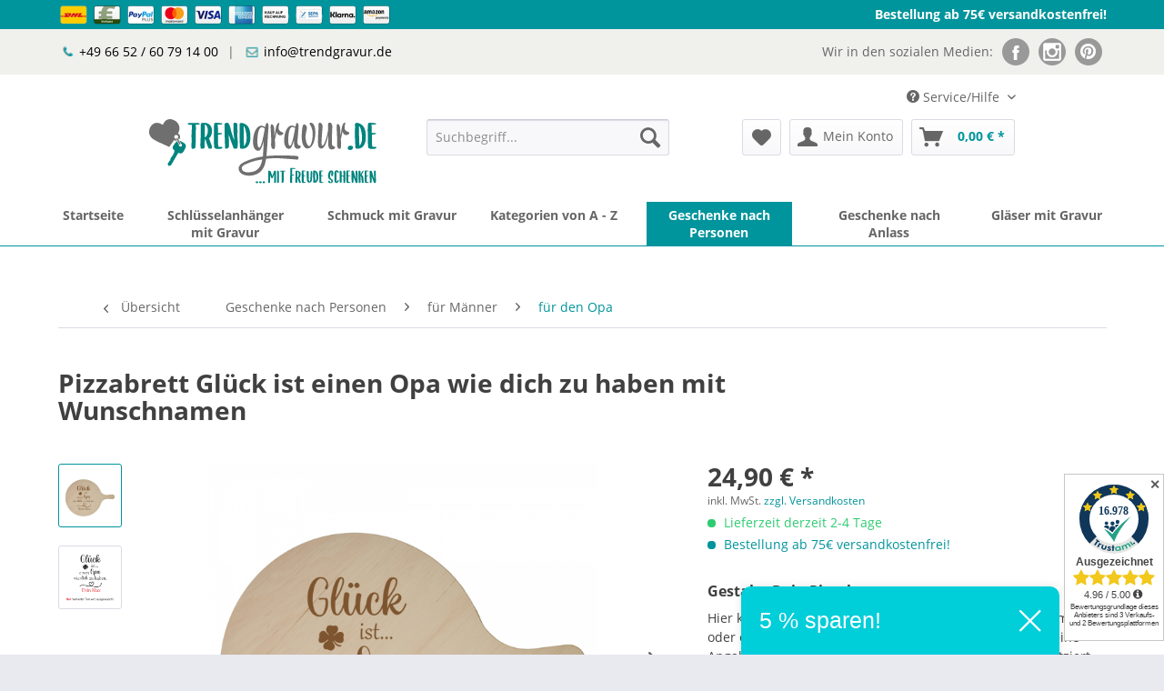

--- FILE ---
content_type: text/html; charset=UTF-8
request_url: https://www.trendgravur.de/pizzabrett-glueck-ist-einen-opa-wie-dich-zu-haben-mit-wunschnamen
body_size: 40052
content:
<!DOCTYPE html>
<html class="no-js" lang="de" itemscope="itemscope" itemtype="http://schema.org/WebPage">
<head>
<meta charset="utf-8"><script>window.dataLayer = window.dataLayer || [];</script><script>window.dataLayer.push({"ecommerce":{"detail":{"actionField":{"list":"f\u00fcr den Opa"},"products":[{"name":"Pizzabrett Gl\u00fcck ist einen Opa wie dich zu haben mit Wunschnamen","id":"SB-007-GL-102-opa","price":24.9,"brand":"Trendgravur","category":"f\u00fcr den Opa","variant":""}]},"currencyCode":"EUR"},"google_tag_params":{"ecomm_pagetype":"product","ecomm_prodid":"SB-007-GL-102-opa"}});</script>  <script>
  window.dataLayer = window.dataLayer || [];
  function gtag() { dataLayer.push(arguments); }
  gtag('consent', 'default', {
	'ad_user_data': 'denied',
	'ad_personalization': 'denied',
	'ad_storage': 'denied',
	'analytics_storage': 'denied',
	'wait_for_update': 500,
  });
  dataLayer.push({'gtm.start': new Date().getTime(), 'event': 'gtm.js'});
  </script>
  
<!-- WbmTagManager -->
<script>
(function(w,d,s,l,i){w[l]=w[l]||[];w[l].push({'gtm.start':new Date().getTime(),event:'gtm.js'});var f=d.getElementsByTagName(s)[0],j=d.createElement(s),dl=l!='dataLayer'?'&l='+l:'';j.async=true;j.src='https://www.googletagmanager.com/gtm.js?id='+i+dl;f.parentNode.insertBefore(j,f);})(window,document,'script','dataLayer','GTM-5P36BRH');
</script>
<!-- End WbmTagManager -->

<meta name="author" content="" />
<meta name="robots" content="index,follow" />
<meta name="revisit-after" content="15 days" />
<meta name="keywords" content="wir, Produkt, Holz, Widmung, Geschenk, Pizzabrett, einfach, Es, beim, Spaß, gefertigt.
 Viel, Lasergravur, modernen,  
So, reinigen., Bestellen, Buchenholz, hochwertigem, unbehandeltem, Vorderseite.
Das" />
<meta name="description" content="Pizzabrett mit deinem Wunschnamen - Geschenk zum Geburtstag- Glück ist einen Opa wie dich zu haben" />
<meta property="og:type" content="product" />
<meta property="og:site_name" content="trendgravur.de" />
<meta property="og:url" content="https://www.trendgravur.de/pizzabrett-glueck-ist-einen-opa-wie-dich-zu-haben-mit-wunschnamen" />
<meta property="og:title" content="Pizzabrett Glück ist einen Opa wie dich zu haben mit Wunschnamen" />
<meta property="og:description" content="&amp;nbsp;
So schmeckt die Pizza doch gleich viel besser
Das Pizzabrett ist hier mit dem Text &quot;Glück ist einen Opa wie dich zu haben&quot;…" />
<meta property="og:image" content="https://www.trendgravur.de/media/image/ee/eb/b5/SB-007-GL-102-opa.png" />
<meta property="product:brand" content="Trendgravur" />
<meta property="product:price" content="24,90" />
<meta property="product:product_link" content="https://www.trendgravur.de/pizzabrett-glueck-ist-einen-opa-wie-dich-zu-haben-mit-wunschnamen" />
<meta name="twitter:card" content="product" />
<meta name="twitter:site" content="trendgravur.de" />
<meta name="twitter:title" content="Pizzabrett Glück ist einen Opa wie dich zu haben mit Wunschnamen" />
<meta name="twitter:description" content="&amp;nbsp;
So schmeckt die Pizza doch gleich viel besser
Das Pizzabrett ist hier mit dem Text &quot;Glück ist einen Opa wie dich zu haben&quot;…" />
<meta name="twitter:image" content="https://www.trendgravur.de/media/image/ee/eb/b5/SB-007-GL-102-opa.png" />
<meta itemprop="copyrightHolder" content="trendgravur.de" />
<meta itemprop="copyrightYear" content="2014" />
<meta itemprop="isFamilyFriendly" content="True" />
<meta itemprop="image" content="https://www.trendgravur.de/media/vector/dd/ba/de/Logo_trendgravur_RZ.svg" />
<meta name="viewport" content="width=device-width, initial-scale=1.0">
<meta name="mobile-web-app-capable" content="yes">
<meta name="apple-mobile-web-app-title" content="trendgravur.de">
<meta name="apple-mobile-web-app-capable" content="yes">
<meta name="apple-mobile-web-app-status-bar-style" content="default">
<link rel="apple-touch-icon-precomposed" href="https://www.trendgravur.de/media/image/a4/80/28/faviconQmdl9XMW3Agwz.png">
<link rel="shortcut icon" href="https://www.trendgravur.de/media/image/a4/80/28/faviconQmdl9XMW3Agwz.png">
<meta name="msapplication-navbutton-color" content="#00949c" />
<meta name="application-name" content="trendgravur.de" />
<meta name="msapplication-starturl" content="https://www.trendgravur.de/" />
<meta name="msapplication-window" content="width=1024;height=768" />
<meta name="msapplication-TileImage" content="https://www.trendgravur.de/media/image/a4/80/28/faviconQmdl9XMW3Agwz.png">
<meta name="msapplication-TileColor" content="#00949c">
<meta name="theme-color" content="#00949c" />
<link rel="canonical" href="https://www.trendgravur.de/pizzabrett-glueck-ist-einen-opa-wie-dich-zu-haben-mit-wunschnamen" />
<title itemprop="name">
personalisiertes Pizzabrett mit Gravur - Glück ist einen Opa wie dich zu haben jetzt online kaufen | trendgravur.de</title>
<link href="/web/cache/1767361886_5fb35ed4ea2559560fe42cee8f856dd5.css" media="all" rel="stylesheet" type="text/css" />
<script src="https://cloud.ccm19.de/app.js?apiKey=70b2fcf53da49981f60f685433baf283b86d609e3ae91b40&amp;domain=64d26b3f63f93f005d0123c2" referrerpolicy="origin"></script>
<style>
.trustami-hidden-str, .trustami-tab-rating-count + .product--rating-count {display:none!important;}
.trustami-mini-prod-logo {
width: 20px;
vertical-align: middle;
display: inline!important;
margin-bottom: 4px;
}
.trustami-mini-number-1 {
font-size: 13px;
padding-left: 3px;
color: #717080;
}
.trustami-stars-click {
position:absolute;
height:25px;
width:37%;
z-index:1;
right: 0px;
cursor: pointer;
}
</style>
<script src="/themes/Frontend/Responsive/frontend/_public/src/js/vendors/modernizr/modernizr.custom.35977.js"></script>
</head>
<body class="is--ctl-detail is--act-index" amazon-pay-listing-buttons>
<div class="page-wrap">
<noscript class="noscript-main">
<div class="alert is--warning">
<div class="alert--icon">
<i class="icon--element icon--warning"></i>
</div>
<div class="alert--content">
Um trendgravur.de in vollem Umfang nutzen zu können, empfehlen wir Ihnen Javascript in Ihrem Browser zu aktiveren.
</div>
</div>
<!-- WbmTagManager (noscript) -->
<iframe src="https://www.googletagmanager.com/ns.html?id=GTM-5P36BRH"
        height="0" width="0" style="display:none;visibility:hidden"></iframe>
<!-- End WbmTagManager (noscript) --></noscript>
<header class="header-main">
<div class="purchase-bar">
<div class="container">
<img alt="DHL" src="/media/icons-small/dhl.png" title="DHL"/>
<img alt="Vorkasse" src="/media/icons-small/payment-in-advance-alternate.png" title="Vorkasse"/>
<img alt="PayPal" src="/media/icons-small/paypal-plus.png" title="PayPal PLUS"/>
<img alt="Mastercard mit PayPal PLUS" src="/media/icons-small/mastercard.png" title="Mastercard mit PayPal PLUS"/>
<img alt="VISA mit PayPal PLUS" src="/media/icons-small/visa.png" title="VISA mit PayPal PLUS"/>
<img alt="American Express mit PayPal PLUS" src="/media/icons-small/american-express.png" title="American Express mit PayPal PLUS"/>
<img alt="Rechnung mit PayPal PLUS" src="/media/icons-small/kaufaufrechnung.png" title="Rechnung mit PayPal PLUS"/>
<img alt="SEPA Lastschrift mit PayPal PLUS" src="/media/icons-small/sepa-l.png" title="SEPA Lastschrift mit PayPal PLUS"/>
<img alt="Sofortüberweisung" src="/media/icons-small/klarna.png" title="Sofortüberweisung"/>
<img alt="Amazon Payments" src="/media/icons-small/amazon-payments.png" title="Amazon Payments"/>
<p>Bestellung ab 75€ versandkostenfrei!</p>
</div>
</div>
<div class="info-bar">
<div class="container">
<div class="row">
<div class="col col-1">
<ul>
<li><a class="phone" href="tel:+49665260791400" title="+49665260791400">+49 66 52 / 60 79 14 00</a></li>
<li>|</li>
<li><a class="email" href="mailto:info@trendgravur.de" title="info@trendgravur.de">info@trendgravur.de</a></li>
</ul>
</div>
<div class="col col-2">
<ul>
<li>Wir in den sozialen Medien:</li>
<li><a class="social-fb" href="https://www.facebook.com/trendgravurde-117121925110188/" target="_blank" title="Facebook" rel="nofollow noopener"><img alt="Facebook" src="/media/image/04/a3/7d/info-bar-fb.jpg" title="Facebook"/></a></li>
<li><a class="social-ig" href="https://www.instagram.com/trendgravur/" target="_blank" title="Instagram" rel="nofollow noopener"><img alt="Instagram" src="/media/image/dd/86/4e/info-bar-ig.jpg" title="Instagram"/></a></li>
<li><a class="social-pr" href="https://www.pinterest.de/trendgravurde/" target="_blank" title="Pinterest" rel="nofollow noopener"><img alt="Pinterest" src="/media/image/e3/e5/ea/info-bar-pr.jpg" title="Pinterest"/></a></li>
</ul>
</div>
</div>
</div>
</div>
<div class="container">
<div class="top-bar">
<div class="container block-group">
<nav class="top-bar--navigation block" role="menubar">

    



    

<div class="navigation--entry entry--compare is--hidden" role="menuitem" aria-haspopup="true" data-drop-down-menu="true">
    

</div>
<div class="navigation--entry entry--service has--drop-down" role="menuitem" aria-haspopup="true" data-drop-down-menu="true">
<i class="icon--service"></i> Service/Hilfe
<ul class="service--list is--rounded" role="menu">
<li class="service--entry" role="menuitem">
<a class="service--link" href="https://www.trendgravur.de/batterieverordnung" title="Batterieverordnung" >
Batterieverordnung
</a>
</li>
<li class="service--entry" role="menuitem">
<a class="service--link" href="https://www.trendgravur.de/ueber-uns" title="Über uns" >
Über uns
</a>
</li>
<li class="service--entry" role="menuitem">
<a class="service--link" href="https://www.trendgravur.de/kontaktformular" title="Kontakt" target="_self">
Kontakt
</a>
</li>
<li class="service--entry" role="menuitem">
<a class="service--link" href="https://www.trendgravur.de/versand-und-zahlungsbedingungen" title="Versand und Zahlungsbedingungen" >
Versand und Zahlungsbedingungen
</a>
</li>
<li class="service--entry" role="menuitem">
<a class="service--link" href="https://www.trendgravur.de/widerrufsrecht" title="Widerrufsrecht" >
Widerrufsrecht
</a>
</li>
<li class="service--entry" role="menuitem">
<a class="service--link" href="https://www.trendgravur.de/datenschutz" title="Datenschutz" >
Datenschutz
</a>
</li>
<li class="service--entry" role="menuitem">
<a class="service--link" href="https://www.trendgravur.de/agb" title="AGB" >
AGB
</a>
</li>
<li class="service--entry" role="menuitem">
<a class="service--link" href="https://www.trendgravur.de/impressum" title="Impressum" >
Impressum
</a>
</li>
</ul>
</div>
</nav>
</div>
</div>
</div>
<div class="container header--navigation">
<div class="logo-main block-group" role="banner">
<div class="logo--shop block">
<a class="logo--link" href="https://www.trendgravur.de/" title="trendgravur.de - zur Startseite wechseln">
<picture>
<source srcset="https://www.trendgravur.de/media/vector/dd/ba/de/Logo_trendgravur_RZ.svg" media="(min-width: 78.75em)">
<source srcset="https://www.trendgravur.de/media/vector/dd/ba/de/Logo_trendgravur_RZ.svg" media="(min-width: 64em)">
<source srcset="https://www.trendgravur.de/media/vector/dd/ba/de/Logo_trendgravur_RZ.svg" media="(min-width: 48em)">
<img srcset="https://www.trendgravur.de/media/vector/dd/ba/de/Logo_trendgravur_RZ.svg" alt="trendgravur.de - zur Startseite wechseln" />
</picture>
</a>
</div>
</div>
<nav class="shop--navigation block-group">
<ul class="navigation--list block-group" role="menubar">
<li class="navigation--entry entry--menu-left" role="menuitem">
<a class="entry--link entry--trigger btn is--icon-left" href="#offcanvas--left" data-offcanvas="true" data-offCanvasSelector=".sidebar-main" aria-label="Menü">
<i class="icon--menu"></i> Menü
</a>
</li>
<li class="navigation--entry entry--search" role="menuitem" data-search="true" aria-haspopup="true" data-minLength="3">
<a class="btn entry--link entry--trigger" href="#show-hide--search" title="Suche anzeigen / schließen" aria-label="Suche anzeigen / schließen">
<i class="icon--search"></i>
<span class="search--display">Suchen</span>
</a>
<form action="/search" method="get" class="main-search--form">
<input type="search" name="sSearch" aria-label="Suchbegriff..." class="main-search--field" autocomplete="off" autocapitalize="off" placeholder="Suchbegriff..." maxlength="30" />
<button type="submit" class="main-search--button" aria-label="Suchen">
<i class="icon--search"></i>
<span class="main-search--text">Suchen</span>
</button>
<div class="form--ajax-loader">&nbsp;</div>
</form>
<div class="main-search--results"></div>
</li>

    <li class="navigation--entry entry--notepad" role="menuitem">
        
        <a href="https://www.trendgravur.de/note" title="Merkzettel" aria-label="Merkzettel" class="btn">
            <i class="icon--heart"></i>
                    </a>
    </li>




    <li class="navigation--entry entry--account with-slt"
        role="menuitem"
        data-offcanvas="true"
        data-offCanvasSelector=".account--dropdown-navigation">
        
            <a href="https://www.trendgravur.de/account"
               title="Mein Konto"
               aria-label="Mein Konto"
               class="btn is--icon-left entry--link account--link">
                <i class="icon--account"></i>
                                    <span class="account--display">
                        Mein Konto
                    </span>
                            </a>
        

                    
                <div class="account--dropdown-navigation">

                    
                        <div class="navigation--smartphone">
                            <div class="entry--close-off-canvas">
                                <a href="#close-account-menu"
                                   class="account--close-off-canvas"
                                   title="Menü schließen"
                                   aria-label="Menü schließen">
                                    Menü schließen <i class="icon--arrow-right"></i>
                                </a>
                            </div>
                        </div>
                    

                    
                            <div class="account--menu is--rounded is--personalized">
        
                            
                
                                            <span class="navigation--headline">
                            Mein Konto
                        </span>
                                    

                
                <div class="account--menu-container">

                    
                        
                        <ul class="sidebar--navigation navigation--list is--level0 show--active-items">
                            
                                
                                
                                    
    
                                                                                    <li class="navigation--entry">
                                                <span class="navigation--signin">
                                                    <a href="https://www.trendgravur.de/account#hide-registration"
                                                       class="blocked--link btn is--primary navigation--signin-btn"
                                                       data-collapseTarget="#registration"
                                                       data-action="close">
                                                        Anmelden
                                                    </a>
                                                    <span class="navigation--register">
                                                        oder
                                                        <a href="https://www.trendgravur.de/account#show-registration"
                                                           class="blocked--link"
                                                           data-collapseTarget="#registration"
                                                           data-action="open">
                                                            registrieren
                                                        </a>
                                                    </span>
                                                </span>
                                            </li>
                                                                            
    
                    <li><div class="amazon-pay-button-wrapper login-dropdown-wrapper">
                <div class="amazon-login-button"></div>
            </div></li>
            


                                    
                                        <li class="navigation--entry">
                                            <a href="https://www.trendgravur.de/account" title="Übersicht" class="navigation--link">
                                                Übersicht
                                            </a>
                                        </li>
                                    
                                

                                
                                
                                    <li class="navigation--entry">
                                        <a href="https://www.trendgravur.de/account/profile" title="Persönliche Daten" class="navigation--link" rel="nofollow">
                                            Persönliche Daten
                                        </a>
                                    </li>
                                

                                
                                
                                                                            
                                            <li class="navigation--entry">
                                                <a href="https://www.trendgravur.de/address/index/sidebar/" title="Adressen" class="navigation--link" rel="nofollow">
                                                    Adressen
                                                </a>
                                            </li>
                                        
                                                                    

                                
                                
                                    <li class="navigation--entry">
                                        <a href="https://www.trendgravur.de/account/payment" title="Zahlungsarten" class="navigation--link" rel="nofollow">
                                            Zahlungsarten
                                        </a>
                                    </li>
                                

                                
                                
                                    <li class="navigation--entry">
                                        <a href="https://www.trendgravur.de/account/orders" title="Bestellungen" class="navigation--link" rel="nofollow">
                                            Bestellungen
                                        </a>
                                    </li>
                                

                                
                                
                                                                    

                                
                                
                                    <li class="navigation--entry">
                                        <a href="https://www.trendgravur.de/note" title="Merkzettel" class="navigation--link" rel="nofollow">
                                            Merkzettel
                                        </a>
                                    </li>
                                

                                
                                
                                                                    

                                
                                
                                                                    
                            
                        </ul>
                    
                </div>
                    
    </div>
                    
                </div>
            
            </li>




    <li class="navigation--entry entry--cart" role="menuitem">
        
        <a class="btn is--icon-left cart--link" href="https://www.trendgravur.de/checkout/cart" title="Warenkorb" aria-label="Warenkorb">
            <span class="cart--display">
                                    Warenkorb
                            </span>

            <span class="badge is--primary is--minimal cart--quantity is--hidden">0</span>

            <i class="icon--basket"></i>

            <span class="cart--amount">
                0,00&nbsp;&euro; *
            </span>
        </a>
        <div class="ajax-loader">&nbsp;</div>
    </li>




</ul>
</nav>
<div class="container--ajax-cart" data-collapse-cart="true" data-displayMode="offcanvas"></div>
</div>
</header>
<nav class="navigation-main">
<div class="container" data-menu-scroller="true" data-listSelector=".navigation--list.container" data-viewPortSelector=".navigation--list-wrapper">
<div class="navigation--list-wrapper">
<ul class="navigation--list container" role="menubar" itemscope="itemscope" itemtype="http://schema.org/SiteNavigationElement">
<li class="navigation--entry is--home" role="menuitem"><a class="navigation--link is--first" href="https://www.trendgravur.de/" title="Startseite" aria-label="Startseite" itemprop="url"><span itemprop="name">Startseite</span></a></li><li class="navigation--entry" role="menuitem"><a class="navigation--link" href="https://www.trendgravur.de/schluesselanhaenger-mit-gravur" title="Schlüsselanhänger mit Gravur" aria-label="Schlüsselanhänger mit Gravur" itemprop="url"><span itemprop="name">Schlüsselanhänger mit Gravur</span></a></li><li class="navigation--entry" role="menuitem"><a class="navigation--link" href="https://www.trendgravur.de/schmuck-mit-gravur" title="Schmuck mit Gravur" aria-label="Schmuck mit Gravur" itemprop="url"><span itemprop="name">Schmuck mit Gravur</span></a></li><li class="navigation--entry" role="menuitem"><a class="navigation--link" href="https://www.trendgravur.de/kategorien-von-a-z" title="Kategorien von A - Z" aria-label="Kategorien von A - Z" itemprop="url"><span itemprop="name">Kategorien von A - Z</span></a></li><li class="navigation--entry is--active" role="menuitem"><a class="navigation--link is--active" href="https://www.trendgravur.de/geschenke-nach-personen" title="Geschenke nach Personen" aria-label="Geschenke nach Personen" itemprop="url"><span itemprop="name">Geschenke nach Personen</span></a></li><li class="navigation--entry" role="menuitem"><a class="navigation--link" href="https://www.trendgravur.de/geschenke-nach-anlass" title="Geschenke nach Anlass" aria-label="Geschenke nach Anlass" itemprop="url"><span itemprop="name">Geschenke nach Anlass</span></a></li><li class="navigation--entry" role="menuitem"><a class="navigation--link" href="https://www.trendgravur.de/glaeser-mit-gravur" title="Gläser mit Gravur" aria-label="Gläser mit Gravur" itemprop="url"><span itemprop="name">Gläser mit Gravur</span></a></li>            </ul>
</div>
<div class="advanced-menu" data-advanced-menu="true" data-hoverDelay="0">
<div class="menu--container">
<div class="button-container">
<a href="https://www.trendgravur.de/schluesselanhaenger-mit-gravur" class="button--category" aria-label="Zur Kategorie Schlüsselanhänger mit Gravur" title="Zur Kategorie Schlüsselanhänger mit Gravur">
<i class="icon--arrow-right"></i>
Zur Kategorie Schlüsselanhänger mit Gravur
</a>
<span class="button--close">
<i class="icon--cross"></i>
</span>
</div>
<div class="content--wrapper has--content has--teaser">
<ul class="menu--list menu--level-0 columns--3" style="width: 75%;">
<li class="menu--list-item item--level-0" style="width: 100%">
<a href="https://www.trendgravur.de/schluesselanhaenger-mit-gravur/topseller" class="menu--list-item-link" aria-label="Topseller" title="Topseller">Topseller</a>
</li>
<li class="menu--list-item item--level-0" style="width: 100%">
<a href="https://www.trendgravur.de/schluesselanhaenger-mit-gravur/partner-schluesselanhaenger" class="menu--list-item-link" aria-label="Partner-Schlüsselanhänger" title="Partner-Schlüsselanhänger">Partner-Schlüsselanhänger</a>
</li>
<li class="menu--list-item item--level-0" style="width: 100%">
<a href="https://www.trendgravur.de/schluesselanhaenger-mit-gravur/edelstahl-schluesselanhaenger" class="menu--list-item-link" aria-label="Edelstahl-Schlüsselanhänger" title="Edelstahl-Schlüsselanhänger">Edelstahl-Schlüsselanhänger</a>
</li>
<li class="menu--list-item item--level-0" style="width: 100%">
<a href="https://www.trendgravur.de/schluesselanhaenger-mit-gravur/klassische-schluesselanhaenger" class="menu--list-item-link" aria-label="klassische Schlüsselanhänger " title="klassische Schlüsselanhänger ">klassische Schlüsselanhänger </a>
</li>
<li class="menu--list-item item--level-0" style="width: 100%">
<a href="https://www.trendgravur.de/schluesselanhaenger-mit-gravur/herz-schluesselanhaenger" class="menu--list-item-link" aria-label="Herz-Schlüsselanhänger" title="Herz-Schlüsselanhänger">Herz-Schlüsselanhänger</a>
</li>
<li class="menu--list-item item--level-0" style="width: 100%">
<a href="https://www.trendgravur.de/schluesselanhaenger-mit-gravur/motiv-schluesselanhaenger" class="menu--list-item-link" aria-label="Motiv-Schlüsselanhänger" title="Motiv-Schlüsselanhänger">Motiv-Schlüsselanhänger</a>
</li>
<li class="menu--list-item item--level-0" style="width: 100%">
<a href="https://www.trendgravur.de/schluesselanhaenger-mit-gravur/schluesselanhaenger-dog-tag" class="menu--list-item-link" aria-label="Schlüsselanhänger Dog Tag" title="Schlüsselanhänger Dog Tag">Schlüsselanhänger Dog Tag</a>
</li>
<li class="menu--list-item item--level-0" style="width: 100%">
<a href="https://www.trendgravur.de/schluesselanhaenger-mit-gravur/holz-schluesselanhaenger" class="menu--list-item-link" aria-label="Holz-Schlüsselanhänger" title="Holz-Schlüsselanhänger">Holz-Schlüsselanhänger</a>
</li>
</ul>
<div class="menu--delimiter" style="right: 25%;"></div>
<div class="menu--teaser" style="width: 25%;">
<div class="teaser--headline">Schlüsselanhänger mit Gravur: Kleine Botschaften für unterwegs</div>
<div class="teaser--text">
Es gibt Gegenstände, die hat einfach jeder Mensch ständig und immer bei sich. Den Schlüsselbund beispielsweise: Ohne ihn geht es einfach nicht, denn wie sollten wir sonst unsere Wohnungstür öffnen oder Auto fahren? Er ist unterwegs unser treuer...
<a class="teaser--text-link" href="https://www.trendgravur.de/schluesselanhaenger-mit-gravur" aria-label="mehr erfahren" title="mehr erfahren">
mehr erfahren
</a>
</div>
</div>
</div>
</div>
<div class="menu--container">
<div class="button-container">
<a href="https://www.trendgravur.de/schmuck-mit-gravur" class="button--category" aria-label="Zur Kategorie Schmuck mit Gravur" title="Zur Kategorie Schmuck mit Gravur">
<i class="icon--arrow-right"></i>
Zur Kategorie Schmuck mit Gravur
</a>
<span class="button--close">
<i class="icon--cross"></i>
</span>
</div>
<div class="content--wrapper has--content has--teaser">
<ul class="menu--list menu--level-0 columns--3" style="width: 75%;">
<li class="menu--list-item item--level-0" style="width: 100%">
<a href="https://www.trendgravur.de/schmuck-mit-gravur/armbaender-mit-gravur" class="menu--list-item-link" aria-label="Armbänder mit Gravur" title="Armbänder mit Gravur">Armbänder mit Gravur</a>
<ul class="menu--list menu--level-1 columns--3">
<li class="menu--list-item item--level-1">
<a href="https://www.trendgravur.de/schmuck-mit-gravur/armbaender-mit-gravur/topseller" class="menu--list-item-link" aria-label="Topseller" title="Topseller">Topseller</a>
</li>
<li class="menu--list-item item--level-1">
<a href="https://www.trendgravur.de/schmuck-mit-gravur/armbaender-mit-gravur/partner-armbaender" class="menu--list-item-link" aria-label="Partner-Armbänder" title="Partner-Armbänder">Partner-Armbänder</a>
</li>
<li class="menu--list-item item--level-1">
<a href="https://www.trendgravur.de/schmuck-mit-gravur/armbaender-mit-gravur/edelstahl-armbaender" class="menu--list-item-link" aria-label="Edelstahl-Armbänder" title="Edelstahl-Armbänder">Edelstahl-Armbänder</a>
</li>
<li class="menu--list-item item--level-1">
<a href="https://www.trendgravur.de/schmuck-mit-gravur/armbaender-mit-gravur/herz-armbaender" class="menu--list-item-link" aria-label="Herz-Armbänder" title="Herz-Armbänder">Herz-Armbänder</a>
</li>
<li class="menu--list-item item--level-1">
<a href="https://www.trendgravur.de/schmuck-mit-gravur/armbaender-mit-gravur/leder-armbaender" class="menu--list-item-link" aria-label="Leder-Armbänder" title="Leder-Armbänder">Leder-Armbänder</a>
</li>
<li class="menu--list-item item--level-1">
<a href="https://www.trendgravur.de/schmuck-mit-gravur/armbaender-mit-gravur/perlen-armbaender" class="menu--list-item-link" aria-label="Perlen-Armbänder" title="Perlen-Armbänder">Perlen-Armbänder</a>
</li>
<li class="menu--list-item item--level-1">
<a href="https://www.trendgravur.de/schmuck-mit-gravur/armbaender-mit-gravur/kautschuk-armbaender" class="menu--list-item-link" aria-label="Kautschuk-Armbänder" title="Kautschuk-Armbänder">Kautschuk-Armbänder</a>
</li>
<li class="menu--list-item item--level-1">
<a href="https://www.trendgravur.de/schmuck-mit-gravur/armbaender-mit-gravur/panzer-armbaender" class="menu--list-item-link" aria-label="Panzer-Armbänder" title="Panzer-Armbänder">Panzer-Armbänder</a>
</li>
</ul>
</li>
<li class="menu--list-item item--level-0" style="width: 100%">
<a href="https://www.trendgravur.de/schmuck-mit-gravur/kettenanhaenger" class="menu--list-item-link" aria-label="Kettenanhänger" title="Kettenanhänger">Kettenanhänger</a>
<ul class="menu--list menu--level-1 columns--3">
<li class="menu--list-item item--level-1">
<a href="https://www.trendgravur.de/schmuck-mit-gravur/kettenanhaenger/topseller" class="menu--list-item-link" aria-label="Topseller" title="Topseller">Topseller</a>
</li>
<li class="menu--list-item item--level-1">
<a href="https://www.trendgravur.de/schmuck-mit-gravur/kettenanhaenger/partner-anhaenger" class="menu--list-item-link" aria-label="Partner-Anhänger" title="Partner-Anhänger">Partner-Anhänger</a>
</li>
<li class="menu--list-item item--level-1">
<a href="https://www.trendgravur.de/schmuck-mit-gravur/kettenanhaenger/herz-anhaenger" class="menu--list-item-link" aria-label="Herz-Anhänger" title="Herz-Anhänger">Herz-Anhänger</a>
</li>
<li class="menu--list-item item--level-1">
<a href="https://www.trendgravur.de/schmuck-mit-gravur/kettenanhaenger/dog-tags" class="menu--list-item-link" aria-label="Dog Tags" title="Dog Tags">Dog Tags</a>
</li>
<li class="menu--list-item item--level-1">
<a href="https://www.trendgravur.de/schmuck-mit-gravur/kettenanhaenger/puzzle-anhaenger" class="menu--list-item-link" aria-label="Puzzle-Anhänger" title="Puzzle-Anhänger">Puzzle-Anhänger</a>
</li>
<li class="menu--list-item item--level-1">
<a href="https://www.trendgravur.de/schmuck-mit-gravur/kettenanhaenger/kreuz-anhaenger" class="menu--list-item-link" aria-label="Kreuz-Anhänger" title="Kreuz-Anhänger">Kreuz-Anhänger</a>
</li>
<li class="menu--list-item item--level-1">
<a href="https://www.trendgravur.de/schmuck-mit-gravur/kettenanhaenger/anhaenger-zirkonia" class="menu--list-item-link" aria-label="Anhänger Zirkonia" title="Anhänger Zirkonia">Anhänger Zirkonia</a>
</li>
<li class="menu--list-item item--level-1">
<a href="https://www.trendgravur.de/schmuck-mit-gravur/kettenanhaenger/motiv-anhaenger" class="menu--list-item-link" aria-label="Motiv Anhänger" title="Motiv Anhänger">Motiv Anhänger</a>
</li>
</ul>
</li>
<li class="menu--list-item item--level-0" style="width: 100%">
<a href="https://www.trendgravur.de/schmuck-mit-gravur/kinderschmuck" class="menu--list-item-link" aria-label="Kinderschmuck" title="Kinderschmuck">Kinderschmuck</a>
</li>
<li class="menu--list-item item--level-0" style="width: 100%">
<a href="https://www.trendgravur.de/schmuck-mit-gravur/ketten" class="menu--list-item-link" aria-label="Ketten" title="Ketten">Ketten</a>
</li>
<li class="menu--list-item item--level-0" style="width: 100%">
<a href="https://www.trendgravur.de/schmuck-mit-gravur/infinity-schmuck" class="menu--list-item-link" aria-label="Infinity-Schmuck" title="Infinity-Schmuck">Infinity-Schmuck</a>
</li>
<li class="menu--list-item item--level-0" style="width: 100%">
<a href="https://www.trendgravur.de/schmuck-mit-gravur/collier" class="menu--list-item-link" aria-label="Collier" title="Collier">Collier</a>
</li>
</ul>
<div class="menu--delimiter" style="right: 25%;"></div>
<div class="menu--teaser" style="width: 25%;">
<div class="teaser--headline">Moderne Kettenanhänger und Armbänder aus Edelstahl mit Deiner persönlichen Wunschgravur</div>
<div class="teaser--text">
Schlichte klassische Designs für Männer und Frauen. Eine passende Kette findest Du in verschiedenen Längen in unserem Shop. Ob  Herz -Anhänger für die Romantiker unter uns oder schlichte  Dog-Tag -Anhänger für den modebewussten Mann. In...
<a class="teaser--text-link" href="https://www.trendgravur.de/schmuck-mit-gravur" aria-label="mehr erfahren" title="mehr erfahren">
mehr erfahren
</a>
</div>
</div>
</div>
</div>
<div class="menu--container">
<div class="button-container">
<a href="https://www.trendgravur.de/kategorien-von-a-z" class="button--category" aria-label="Zur Kategorie Kategorien von A - Z" title="Zur Kategorie Kategorien von A - Z">
<i class="icon--arrow-right"></i>
Zur Kategorie Kategorien von A - Z
</a>
<span class="button--close">
<i class="icon--cross"></i>
</span>
</div>
<div class="content--wrapper has--content has--teaser">
<ul class="menu--list menu--level-0 columns--3" style="width: 75%;">
<li class="menu--list-item item--level-0" style="width: 100%">
<a href="https://www.trendgravur.de/kategorien-von-a-z/armbaender" class="menu--list-item-link" aria-label="Armbänder" title="Armbänder">Armbänder</a>
<ul class="menu--list menu--level-1 columns--3">
<li class="menu--list-item item--level-1">
<a href="https://www.trendgravur.de/kategorien-von-a-z/armbaender/partner-armbaender" class="menu--list-item-link" aria-label="Partner-Armbänder" title="Partner-Armbänder">Partner-Armbänder</a>
</li>
<li class="menu--list-item item--level-1">
<a href="https://www.trendgravur.de/kategorien-von-a-z/armbaender/edelstahl-armbaender" class="menu--list-item-link" aria-label="Edelstahl-Armbänder" title="Edelstahl-Armbänder">Edelstahl-Armbänder</a>
</li>
<li class="menu--list-item item--level-1">
<a href="https://www.trendgravur.de/kategorien-von-a-z/armbaender/herz-armbaender" class="menu--list-item-link" aria-label="Herz-Armbänder" title="Herz-Armbänder">Herz-Armbänder</a>
</li>
<li class="menu--list-item item--level-1">
<a href="https://www.trendgravur.de/kategorien-von-a-z/armbaender/leder-armbaender" class="menu--list-item-link" aria-label="Leder-Armbänder" title="Leder-Armbänder">Leder-Armbänder</a>
</li>
<li class="menu--list-item item--level-1">
<a href="https://www.trendgravur.de/kategorien-von-a-z/armbaender/perlen-armbaender" class="menu--list-item-link" aria-label="Perlen-Armbänder" title="Perlen-Armbänder">Perlen-Armbänder</a>
</li>
<li class="menu--list-item item--level-1">
<a href="https://www.trendgravur.de/kategorien-von-a-z/armbaender/kautschuk-armbaender" class="menu--list-item-link" aria-label="Kautschuk-Armbänder" title="Kautschuk-Armbänder">Kautschuk-Armbänder</a>
</li>
<li class="menu--list-item item--level-1">
<a href="https://www.trendgravur.de/kategorien-von-a-z/armbaender/panzer-armbaender" class="menu--list-item-link" aria-label="Panzer-Armbänder" title="Panzer-Armbänder">Panzer-Armbänder</a>
</li>
</ul>
</li>
<li class="menu--list-item item--level-0" style="width: 100%">
<a href="https://www.trendgravur.de/kategorien-von-a-z/brotdosen" class="menu--list-item-link" aria-label="Brotdosen" title="Brotdosen">Brotdosen</a>
</li>
<li class="menu--list-item item--level-0" style="width: 100%">
<a href="https://www.trendgravur.de/kategorien-von-a-z/buero" class="menu--list-item-link" aria-label="Büro" title="Büro">Büro</a>
</li>
<li class="menu--list-item item--level-0" style="width: 100%">
<a href="https://www.trendgravur.de/kategorien-von-a-z/deko-aufsteller-acryl" class="menu--list-item-link" aria-label="Deko-Aufsteller-Acryl" title="Deko-Aufsteller-Acryl">Deko-Aufsteller-Acryl</a>
</li>
<li class="menu--list-item item--level-0" style="width: 100%">
<a href="https://www.trendgravur.de/kategorien-von-a-z/erinnerungsboxen" class="menu--list-item-link" aria-label="Erinnerungsboxen" title="Erinnerungsboxen">Erinnerungsboxen</a>
<ul class="menu--list menu--level-1 columns--3">
<li class="menu--list-item item--level-1">
<a href="https://www.trendgravur.de/kategorien-von-a-z/erinnerungsboxen/holzkiste-zur-geburt" class="menu--list-item-link" aria-label="Holzkiste zur Geburt" title="Holzkiste zur Geburt">Holzkiste zur Geburt</a>
</li>
<li class="menu--list-item item--level-1">
<a href="https://www.trendgravur.de/kategorien-von-a-z/erinnerungsboxen/holzbox-zur-hochzeit" class="menu--list-item-link" aria-label="Holzbox zur Hochzeit" title="Holzbox zur Hochzeit">Holzbox zur Hochzeit</a>
</li>
</ul>
</li>
<li class="menu--list-item item--level-0" style="width: 100%">
<a href="https://www.trendgravur.de/kategorien-von-a-z/erinnerungslicht" class="menu--list-item-link" aria-label="Erinnerungslicht " title="Erinnerungslicht ">Erinnerungslicht </a>
</li>
<li class="menu--list-item item--level-0" style="width: 100%">
<a href="https://www.trendgravur.de/kategorien-von-a-z/flachmaenner" class="menu--list-item-link" aria-label="Flachmänner" title="Flachmänner">Flachmänner</a>
</li>
<li class="menu--list-item item--level-0" style="width: 100%">
<a href="https://www.trendgravur.de/kategorien-von-a-z/flaschen" class="menu--list-item-link" aria-label="Flaschen" title="Flaschen">Flaschen</a>
</li>
<li class="menu--list-item item--level-0" style="width: 100%">
<a href="https://www.trendgravur.de/kategorien-von-a-z/flaschenoeffner" class="menu--list-item-link" aria-label="Flaschenöffner" title="Flaschenöffner">Flaschenöffner</a>
</li>
<li class="menu--list-item item--level-0" style="width: 100%">
<a href="https://www.trendgravur.de/kategorien-von-a-z/fruehstuecksbrettchen" class="menu--list-item-link" aria-label="Frühstücksbrettchen" title="Frühstücksbrettchen">Frühstücksbrettchen</a>
<ul class="menu--list menu--level-1 columns--3">
<li class="menu--list-item item--level-1">
<a href="https://www.trendgravur.de/kategorien-von-a-z/fruehstuecksbrettchen/fruehstuecksbrettchen" class="menu--list-item-link" aria-label="Frühstücksbrettchen " title="Frühstücksbrettchen ">Frühstücksbrettchen </a>
</li>
<li class="menu--list-item item--level-1">
<a href="https://www.trendgravur.de/kategorien-von-a-z/fruehstuecksbrettchen/fruehstuecksbrettchen-fuer-paare" class="menu--list-item-link" aria-label="Frühstücksbrettchen für Paare" title="Frühstücksbrettchen für Paare">Frühstücksbrettchen für Paare</a>
</li>
<li class="menu--list-item item--level-1">
<a href="https://www.trendgravur.de/kategorien-von-a-z/fruehstuecksbrettchen/fruehstuecksbrettchen-fuer-kinder" class="menu--list-item-link" aria-label="Frühstücksbrettchen für Kinder" title="Frühstücksbrettchen für Kinder">Frühstücksbrettchen für Kinder</a>
</li>
</ul>
</li>
<li class="menu--list-item item--level-0" style="width: 100%">
<a href="https://www.trendgravur.de/kategorien-von-a-z/geschenk-sets" class="menu--list-item-link" aria-label="Geschenk-Sets" title="Geschenk-Sets">Geschenk-Sets</a>
</li>
<li class="menu--list-item item--level-0" style="width: 100%">
<a href="https://www.trendgravur.de/kategorien-von-a-z/glasgravur" class="menu--list-item-link" aria-label="Glasgravur" title="Glasgravur">Glasgravur</a>
<ul class="menu--list menu--level-1 columns--3">
<li class="menu--list-item item--level-1">
<a href="https://www.trendgravur.de/kategorien-von-a-z/glasgravur/glas-geschenk-set" class="menu--list-item-link" aria-label="Glas Geschenk-Set " title="Glas Geschenk-Set ">Glas Geschenk-Set </a>
</li>
<li class="menu--list-item item--level-1">
<a href="https://www.trendgravur.de/kategorien-von-a-z/glasgravur/wasserglas-mit-gravur" class="menu--list-item-link" aria-label="Wasserglas mit Gravur " title="Wasserglas mit Gravur ">Wasserglas mit Gravur </a>
<ul class="menu--list menu--level-2 columns--3">
<li class="menu--list-item item--level-2">
<a href="https://www.trendgravur.de/kategorien-von-a-z/glasgravur/wasserglas-mit-gravur/trinkglaeser-fuer-deine-lieblingsperson" class="menu--list-item-link" aria-label="Trinkgläser für Deine Lieblingsperson" title="Trinkgläser für Deine Lieblingsperson">Trinkgläser für Deine Lieblingsperson</a>
</li>
<li class="menu--list-item item--level-2">
<a href="https://www.trendgravur.de/kategorien-von-a-z/glasgravur/wasserglas-mit-gravur/kinder-glaeser-mit-namen" class="menu--list-item-link" aria-label="Kinder-Gläser mit Namen" title="Kinder-Gläser mit Namen">Kinder-Gläser mit Namen</a>
</li>
</ul>
</li>
<li class="menu--list-item item--level-1">
<a href="https://www.trendgravur.de/kategorien-von-a-z/glasgravur/bierglas-mit-gravur" class="menu--list-item-link" aria-label="Bierglas mit Gravur" title="Bierglas mit Gravur">Bierglas mit Gravur</a>
</li>
<li class="menu--list-item item--level-1">
<a href="https://www.trendgravur.de/kategorien-von-a-z/glasgravur/bierkrug-mit-gravur" class="menu--list-item-link" aria-label="Bierkrug mit Gravur" title="Bierkrug mit Gravur">Bierkrug mit Gravur</a>
</li>
<li class="menu--list-item item--level-1">
<a href="https://www.trendgravur.de/kategorien-von-a-z/glasgravur/weizenbierglas-mit-gravur" class="menu--list-item-link" aria-label="Weizenbierglas mit Gravur" title="Weizenbierglas mit Gravur">Weizenbierglas mit Gravur</a>
</li>
<li class="menu--list-item item--level-1">
<a href="https://www.trendgravur.de/kategorien-von-a-z/glasgravur/sektglas-mit-gravur" class="menu--list-item-link" aria-label="Sektglas mit Gravur" title="Sektglas mit Gravur">Sektglas mit Gravur</a>
<ul class="menu--list menu--level-2 columns--3">
<li class="menu--list-item item--level-2">
<a href="https://www.trendgravur.de/kategorien-von-a-z/glasgravur/sektglas-mit-gravur/sektglaeser-fuer-deine-lieblingsperson" class="menu--list-item-link" aria-label="Sektgläser für Deine Lieblingsperson" title="Sektgläser für Deine Lieblingsperson">Sektgläser für Deine Lieblingsperson</a>
</li>
<li class="menu--list-item item--level-2">
<a href="https://www.trendgravur.de/kategorien-von-a-z/glasgravur/sektglas-mit-gravur/sektglas-zum-geburtstag" class="menu--list-item-link" aria-label="Sektglas zum Geburtstag" title="Sektglas zum Geburtstag">Sektglas zum Geburtstag</a>
</li>
<li class="menu--list-item item--level-2">
<a href="https://www.trendgravur.de/kategorien-von-a-z/glasgravur/sektglas-mit-gravur/sektglaeser-sets-zur-hochzeit-etc." class="menu--list-item-link" aria-label="Sektgläser-Sets zur Hochzeit etc." title="Sektgläser-Sets zur Hochzeit etc.">Sektgläser-Sets zur Hochzeit etc.</a>
</li>
</ul>
</li>
<li class="menu--list-item item--level-1">
<a href="https://www.trendgravur.de/kategorien-von-a-z/glasgravur/weinglas-mit-gravur" class="menu--list-item-link" aria-label="Weinglas mit Gravur" title="Weinglas mit Gravur">Weinglas mit Gravur</a>
<ul class="menu--list menu--level-2 columns--3">
<li class="menu--list-item item--level-2">
<a href="https://www.trendgravur.de/kategorien-von-a-z/glasgravur/weinglas-mit-gravur/weissweinglas-mit-gravur" class="menu--list-item-link" aria-label="Weißweinglas mit Gravur" title="Weißweinglas mit Gravur">Weißweinglas mit Gravur</a>
</li>
<li class="menu--list-item item--level-2">
<a href="https://www.trendgravur.de/kategorien-von-a-z/glasgravur/weinglas-mit-gravur/rotweinglas-mit-gravur" class="menu--list-item-link" aria-label="Rotweinglas mit Gravur" title="Rotweinglas mit Gravur">Rotweinglas mit Gravur</a>
</li>
</ul>
</li>
<li class="menu--list-item item--level-1">
<a href="https://www.trendgravur.de/kategorien-von-a-z/glasgravur/whiskyglas-mit-gravur" class="menu--list-item-link" aria-label="Whiskyglas mit Gravur" title="Whiskyglas mit Gravur">Whiskyglas mit Gravur</a>
<ul class="menu--list menu--level-2 columns--3">
<li class="menu--list-item item--level-2">
<a href="https://www.trendgravur.de/kategorien-von-a-z/glasgravur/whiskyglas-mit-gravur/whiskyglas-fuer-deine-lieblingsperson" class="menu--list-item-link" aria-label="Whiskyglas für Deine Lieblingsperson" title="Whiskyglas für Deine Lieblingsperson">Whiskyglas für Deine Lieblingsperson</a>
</li>
<li class="menu--list-item item--level-2">
<a href="https://www.trendgravur.de/kategorien-von-a-z/glasgravur/whiskyglas-mit-gravur/whiskyglas-zum-geburtstag" class="menu--list-item-link" aria-label="Whiskyglas zum Geburtstag" title="Whiskyglas zum Geburtstag">Whiskyglas zum Geburtstag</a>
</li>
</ul>
</li>
<li class="menu--list-item item--level-1">
<a href="https://www.trendgravur.de/kategorien-von-a-z/glasgravur/ginglas-mit-gravur" class="menu--list-item-link" aria-label="Ginglas mit Gravur" title="Ginglas mit Gravur">Ginglas mit Gravur</a>
</li>
<li class="menu--list-item item--level-1">
<a href="https://www.trendgravur.de/kategorien-von-a-z/glasgravur/cocktail-glaeser-mit-gravur" class="menu--list-item-link" aria-label="Cocktail-Gläser mit Gravur" title="Cocktail-Gläser mit Gravur">Cocktail-Gläser mit Gravur</a>
</li>
<li class="menu--list-item item--level-1">
<a href="https://www.trendgravur.de/kategorien-von-a-z/glasgravur/windlichter-mit-gravur" class="menu--list-item-link" aria-label="Windlichter mit Gravur" title="Windlichter mit Gravur">Windlichter mit Gravur</a>
<ul class="menu--list menu--level-2 columns--3">
<li class="menu--list-item item--level-2">
<a href="https://www.trendgravur.de/kategorien-von-a-z/glasgravur/windlichter-mit-gravur/windlicht-zur-hochzeit" class="menu--list-item-link" aria-label="Windlicht zur Hochzeit" title="Windlicht zur Hochzeit">Windlicht zur Hochzeit</a>
</li>
<li class="menu--list-item item--level-2">
<a href="https://www.trendgravur.de/kategorien-von-a-z/glasgravur/windlichter-mit-gravur/windlicht-zum-geburtstag" class="menu--list-item-link" aria-label="Windlicht zum Geburtstag" title="Windlicht zum Geburtstag">Windlicht zum Geburtstag</a>
</li>
<li class="menu--list-item item--level-2">
<a href="https://www.trendgravur.de/kategorien-von-a-z/glasgravur/windlichter-mit-gravur/windlicht-fuer-deine-lieblingsperson" class="menu--list-item-link" aria-label="Windlicht für Deine Lieblingsperson" title="Windlicht für Deine Lieblingsperson">Windlicht für Deine Lieblingsperson</a>
</li>
</ul>
</li>
<li class="menu--list-item item--level-1">
<a href="https://www.trendgravur.de/kategorien-von-a-z/glasgravur/vase-mit-gravur" class="menu--list-item-link" aria-label="Vase mit Gravur" title="Vase mit Gravur">Vase mit Gravur</a>
</li>
</ul>
</li>
<li class="menu--list-item item--level-0" style="width: 100%">
<a href="https://www.trendgravur.de/kategorien-von-a-z/gravuranhaenger" class="menu--list-item-link" aria-label="Gravuranhänger" title="Gravuranhänger">Gravuranhänger</a>
</li>
<li class="menu--list-item item--level-0" style="width: 100%">
<a href="https://www.trendgravur.de/kategorien-von-a-z/infinity-schmuck" class="menu--list-item-link" aria-label="Infinity-Schmuck" title="Infinity-Schmuck">Infinity-Schmuck</a>
</li>
<li class="menu--list-item item--level-0" style="width: 100%">
<a href="https://www.trendgravur.de/kategorien-von-a-z/kettenanhaenger" class="menu--list-item-link" aria-label="Kettenanhänger" title="Kettenanhänger">Kettenanhänger</a>
<ul class="menu--list menu--level-1 columns--3">
<li class="menu--list-item item--level-1">
<a href="https://www.trendgravur.de/kategorien-von-a-z/kettenanhaenger/partner-anhaenger" class="menu--list-item-link" aria-label="Partner-Anhänger" title="Partner-Anhänger">Partner-Anhänger</a>
</li>
<li class="menu--list-item item--level-1">
<a href="https://www.trendgravur.de/kategorien-von-a-z/kettenanhaenger/herz-anhaenger" class="menu--list-item-link" aria-label="Herz-Anhänger" title="Herz-Anhänger">Herz-Anhänger</a>
</li>
<li class="menu--list-item item--level-1">
<a href="https://www.trendgravur.de/kategorien-von-a-z/kettenanhaenger/dog-tags" class="menu--list-item-link" aria-label="Dog Tags" title="Dog Tags">Dog Tags</a>
</li>
<li class="menu--list-item item--level-1">
<a href="https://www.trendgravur.de/kategorien-von-a-z/kettenanhaenger/puzzle-anhaenger" class="menu--list-item-link" aria-label="Puzzle-Anhänger" title="Puzzle-Anhänger">Puzzle-Anhänger</a>
</li>
<li class="menu--list-item item--level-1">
<a href="https://www.trendgravur.de/kategorien-von-a-z/kettenanhaenger/kreuz-anhaenger" class="menu--list-item-link" aria-label="Kreuz-Anhänger" title="Kreuz-Anhänger">Kreuz-Anhänger</a>
</li>
<li class="menu--list-item item--level-1">
<a href="https://www.trendgravur.de/kategorien-von-a-z/kettenanhaenger/anhaenger-zirkonia" class="menu--list-item-link" aria-label="Anhänger Zirkonia" title="Anhänger Zirkonia">Anhänger Zirkonia</a>
</li>
<li class="menu--list-item item--level-1">
<a href="https://www.trendgravur.de/kategorien-von-a-z/kettenanhaenger/motiv-anhaenger" class="menu--list-item-link" aria-label="Motiv Anhänger" title="Motiv Anhänger">Motiv Anhänger</a>
</li>
<li class="menu--list-item item--level-1">
<a href="https://www.trendgravur.de/kategorien-von-a-z/kettenanhaenger/ketten" class="menu--list-item-link" aria-label="Ketten" title="Ketten">Ketten</a>
</li>
<li class="menu--list-item item--level-1">
<a href="https://www.trendgravur.de/kategorien-von-a-z/kettenanhaenger/collier" class="menu--list-item-link" aria-label="Collier" title="Collier">Collier</a>
</li>
</ul>
</li>
<li class="menu--list-item item--level-0" style="width: 100%">
<a href="https://www.trendgravur.de/kategorien-von-a-z/kinderschmuck" class="menu--list-item-link" aria-label="Kinderschmuck" title="Kinderschmuck">Kinderschmuck</a>
</li>
<li class="menu--list-item item--level-0" style="width: 100%">
<a href="https://www.trendgravur.de/kategorien-von-a-z/kissen" class="menu--list-item-link" aria-label="Kissen" title="Kissen">Kissen</a>
<ul class="menu--list menu--level-1 columns--3">
<li class="menu--list-item item--level-1">
<a href="https://www.trendgravur.de/kategorien-von-a-z/kissen/namenskissen" class="menu--list-item-link" aria-label="Namenskissen" title="Namenskissen">Namenskissen</a>
</li>
<li class="menu--list-item item--level-1">
<a href="https://www.trendgravur.de/kategorien-von-a-z/kissen/kissen-fuer-kinder" class="menu--list-item-link" aria-label="Kissen für Kinder" title="Kissen für Kinder">Kissen für Kinder</a>
</li>
<li class="menu--list-item item--level-1">
<a href="https://www.trendgravur.de/kategorien-von-a-z/kissen/kissen-zur-geburt" class="menu--list-item-link" aria-label="Kissen zur Geburt" title="Kissen zur Geburt">Kissen zur Geburt</a>
</li>
<li class="menu--list-item item--level-1">
<a href="https://www.trendgravur.de/kategorien-von-a-z/kissen/kissen-fuer-babys" class="menu--list-item-link" aria-label="Kissen für Babys" title="Kissen für Babys">Kissen für Babys</a>
</li>
</ul>
</li>
<li class="menu--list-item item--level-0" style="width: 100%">
<a href="https://www.trendgravur.de/kategorien-von-a-z/kollektion-bad-ass" class="menu--list-item-link" aria-label="Kollektion Bad Ass" title="Kollektion Bad Ass">Kollektion Bad Ass</a>
</li>
<li class="menu--list-item item--level-0" style="width: 100%">
<a href="https://www.trendgravur.de/kategorien-von-a-z/lesezeichen" class="menu--list-item-link" aria-label="Lesezeichen" title="Lesezeichen">Lesezeichen</a>
</li>
<li class="menu--list-item item--level-0" style="width: 100%">
<a href="https://www.trendgravur.de/kategorien-von-a-z/liebesschloesser" class="menu--list-item-link" aria-label="Liebesschlösser" title="Liebesschlösser">Liebesschlösser</a>
</li>
<li class="menu--list-item item--level-0" style="width: 100%">
<a href="https://www.trendgravur.de/kategorien-von-a-z/pizzabretter" class="menu--list-item-link" aria-label="Pizzabretter" title="Pizzabretter">Pizzabretter</a>
</li>
<li class="menu--list-item item--level-0" style="width: 100%">
<a href="https://www.trendgravur.de/kategorien-von-a-z/rucksaecke" class="menu--list-item-link" aria-label="Rucksäcke" title="Rucksäcke">Rucksäcke</a>
</li>
<li class="menu--list-item item--level-0" style="width: 100%">
<a href="https://www.trendgravur.de/kategorien-von-a-z/schiefergravur" class="menu--list-item-link" aria-label="Schiefergravur" title="Schiefergravur">Schiefergravur</a>
<ul class="menu--list menu--level-1 columns--3">
<li class="menu--list-item item--level-1">
<a href="https://www.trendgravur.de/kategorien-von-a-z/schiefergravur/tuerschilder" class="menu--list-item-link" aria-label="Türschilder" title="Türschilder">Türschilder</a>
</li>
<li class="menu--list-item item--level-1">
<a href="https://www.trendgravur.de/kategorien-von-a-z/schiefergravur/deko-schilder" class="menu--list-item-link" aria-label="Deko-Schilder" title="Deko-Schilder">Deko-Schilder</a>
</li>
</ul>
</li>
<li class="menu--list-item item--level-0" style="width: 100%">
<a href="https://www.trendgravur.de/kategorien-von-a-z/schluesselanhaenger" class="menu--list-item-link" aria-label="Schlüsselanhänger" title="Schlüsselanhänger">Schlüsselanhänger</a>
<ul class="menu--list menu--level-1 columns--3">
<li class="menu--list-item item--level-1">
<a href="https://www.trendgravur.de/kategorien-von-a-z/schluesselanhaenger/partner-schluesselanhaenger" class="menu--list-item-link" aria-label="Partner-Schlüsselanhänger" title="Partner-Schlüsselanhänger">Partner-Schlüsselanhänger</a>
</li>
<li class="menu--list-item item--level-1">
<a href="https://www.trendgravur.de/kategorien-von-a-z/schluesselanhaenger/edelstahl-schluesselanhaenger" class="menu--list-item-link" aria-label="Edelstahl-Schlüsselanhänger" title="Edelstahl-Schlüsselanhänger">Edelstahl-Schlüsselanhänger</a>
</li>
<li class="menu--list-item item--level-1">
<a href="https://www.trendgravur.de/kategorien-von-a-z/schluesselanhaenger/klassische-schluesselanhaenger" class="menu--list-item-link" aria-label="klassische Schlüsselanhänger " title="klassische Schlüsselanhänger ">klassische Schlüsselanhänger </a>
</li>
<li class="menu--list-item item--level-1">
<a href="https://www.trendgravur.de/kategorien-von-a-z/schluesselanhaenger/herz-schluesselanhaenger" class="menu--list-item-link" aria-label="Herz-Schlüsselanhänger" title="Herz-Schlüsselanhänger">Herz-Schlüsselanhänger</a>
</li>
<li class="menu--list-item item--level-1">
<a href="https://www.trendgravur.de/kategorien-von-a-z/schluesselanhaenger/motiv-schluesselanhaenger" class="menu--list-item-link" aria-label="Motiv-Schlüsselanhänger" title="Motiv-Schlüsselanhänger">Motiv-Schlüsselanhänger</a>
</li>
<li class="menu--list-item item--level-1">
<a href="https://www.trendgravur.de/kategorien-von-a-z/schluesselanhaenger/schluesselanhaenger-dog-tag" class="menu--list-item-link" aria-label="Schlüsselanhänger Dog Tag" title="Schlüsselanhänger Dog Tag">Schlüsselanhänger Dog Tag</a>
</li>
<li class="menu--list-item item--level-1">
<a href="https://www.trendgravur.de/kategorien-von-a-z/schluesselanhaenger/holz-schluesselanhaenger" class="menu--list-item-link" aria-label="Holz-Schlüsselanhänger" title="Holz-Schlüsselanhänger">Holz-Schlüsselanhänger</a>
</li>
</ul>
</li>
<li class="menu--list-item item--level-0" style="width: 100%">
<a href="https://www.trendgravur.de/kategorien-von-a-z/schilder" class="menu--list-item-link" aria-label="Schilder" title="Schilder">Schilder</a>
<ul class="menu--list menu--level-1 columns--3">
<li class="menu--list-item item--level-1">
<a href="https://www.trendgravur.de/kategorien-von-a-z/schilder/tuerschilder-schieferacryl-mit-gravur" class="menu--list-item-link" aria-label="Türschilder Schiefer/Acryl mit Gravur" title="Türschilder Schiefer/Acryl mit Gravur">Türschilder Schiefer/Acryl mit Gravur</a>
</li>
<li class="menu--list-item item--level-1">
<a href="https://www.trendgravur.de/kategorien-von-a-z/schilder/deko-schilder-schiefer-mit-gravur" class="menu--list-item-link" aria-label="Deko-Schilder Schiefer mit Gravur" title="Deko-Schilder Schiefer mit Gravur">Deko-Schilder Schiefer mit Gravur</a>
</li>
<li class="menu--list-item item--level-1">
<a href="https://www.trendgravur.de/kategorien-von-a-z/schilder/tuerschilder-aus-holz-mit-gravur" class="menu--list-item-link" aria-label="Türschilder aus Holz mit Gravur" title="Türschilder aus Holz mit Gravur">Türschilder aus Holz mit Gravur</a>
</li>
</ul>
</li>
<li class="menu--list-item item--level-0" style="width: 100%">
<a href="https://www.trendgravur.de/kategorien-von-a-z/schnapsbank" class="menu--list-item-link" aria-label="Schnapsbank" title="Schnapsbank">Schnapsbank</a>
</li>
<li class="menu--list-item item--level-0" style="width: 100%">
<a href="https://www.trendgravur.de/kategorien-von-a-z/schneidebretter" class="menu--list-item-link" aria-label="Schneidebretter" title="Schneidebretter">Schneidebretter</a>
</li>
<li class="menu--list-item item--level-0" style="width: 100%">
<a href="https://www.trendgravur.de/kategorien-von-a-z/schreibgeraete" class="menu--list-item-link" aria-label="Schreibgeräte" title="Schreibgeräte">Schreibgeräte</a>
<ul class="menu--list menu--level-1 columns--3">
<li class="menu--list-item item--level-1">
<a href="https://www.trendgravur.de/kategorien-von-a-z/schreibgeraete/kugelschreiber-mit-gravur" class="menu--list-item-link" aria-label="Kugelschreiber mit Gravur" title="Kugelschreiber mit Gravur">Kugelschreiber mit Gravur</a>
</li>
<li class="menu--list-item item--level-1">
<a href="https://www.trendgravur.de/kategorien-von-a-z/schreibgeraete/schreibsets-mit-gravur" class="menu--list-item-link" aria-label="Schreibsets mit Gravur" title="Schreibsets mit Gravur">Schreibsets mit Gravur</a>
</li>
</ul>
</li>
<li class="menu--list-item item--level-0" style="width: 100%">
<a href="https://www.trendgravur.de/kategorien-von-a-z/spardosen-sparbuecher" class="menu--list-item-link" aria-label="Spardosen + Sparbücher" title="Spardosen + Sparbücher">Spardosen + Sparbücher</a>
<ul class="menu--list menu--level-1 columns--3">
<li class="menu--list-item item--level-1">
<a href="https://www.trendgravur.de/kategorien-von-a-z/spardosen-sparbuecher/spardosen-buecher-fuer-kinder" class="menu--list-item-link" aria-label="Spardosen-Bücher für Kinder" title="Spardosen-Bücher für Kinder">Spardosen-Bücher für Kinder</a>
</li>
<li class="menu--list-item item--level-1">
<a href="https://www.trendgravur.de/kategorien-von-a-z/spardosen-sparbuecher/spardosen-buecher-zur-geburt" class="menu--list-item-link" aria-label="Spardosen -Bücher zur Geburt" title="Spardosen -Bücher zur Geburt">Spardosen -Bücher zur Geburt</a>
</li>
<li class="menu--list-item item--level-1">
<a href="https://www.trendgravur.de/kategorien-von-a-z/spardosen-sparbuecher/spardosen-sparbuecher-zum-geburtstag" class="menu--list-item-link" aria-label="Spardosen + Sparbücher zum Geburtstag" title="Spardosen + Sparbücher zum Geburtstag">Spardosen + Sparbücher zum Geburtstag</a>
</li>
<li class="menu--list-item item--level-1">
<a href="https://www.trendgravur.de/kategorien-von-a-z/spardosen-sparbuecher/spardosen-sparbuecher-zur-hochzeit" class="menu--list-item-link" aria-label="Spardosen + Sparbücher zur Hochzeit" title="Spardosen + Sparbücher zur Hochzeit">Spardosen + Sparbücher zur Hochzeit</a>
</li>
<li class="menu--list-item item--level-1">
<a href="https://www.trendgravur.de/kategorien-von-a-z/spardosen-sparbuecher/spardosen-sparbuecher-zur-taufe" class="menu--list-item-link" aria-label="Spardosen + Sparbücher zur Taufe" title="Spardosen + Sparbücher zur Taufe">Spardosen + Sparbücher zur Taufe</a>
</li>
<li class="menu--list-item item--level-1">
<a href="https://www.trendgravur.de/kategorien-von-a-z/spardosen-sparbuecher/spardosen-sparbuecher-zur-kommunion" class="menu--list-item-link" aria-label="Spardosen + Sparbücher zur Kommunion" title="Spardosen + Sparbücher zur Kommunion">Spardosen + Sparbücher zur Kommunion</a>
</li>
<li class="menu--list-item item--level-1">
<a href="https://www.trendgravur.de/kategorien-von-a-z/spardosen-sparbuecher/spardosen-sparbuecher-zur-konfirmation" class="menu--list-item-link" aria-label="Spardosen + Sparbücher zur Konfirmation" title="Spardosen + Sparbücher zur Konfirmation">Spardosen + Sparbücher zur Konfirmation</a>
</li>
</ul>
</li>
<li class="menu--list-item item--level-0" style="width: 100%">
<a href="https://www.trendgravur.de/kategorien-von-a-z/spiele-spass" class="menu--list-item-link" aria-label="Spiele + Spaß" title="Spiele + Spaß">Spiele + Spaß</a>
</li>
<li class="menu--list-item item--level-0" style="width: 100%">
<a href="https://www.trendgravur.de/kategorien-von-a-z/taschenmesser-werkzeuge" class="menu--list-item-link" aria-label="Taschenmesser + Werkzeuge" title="Taschenmesser + Werkzeuge">Taschenmesser + Werkzeuge</a>
</li>
<li class="menu--list-item item--level-0" style="width: 100%">
<a href="https://www.trendgravur.de/kategorien-von-a-z/tassen" class="menu--list-item-link" aria-label="Tassen" title="Tassen">Tassen</a>
</li>
<li class="menu--list-item item--level-0" style="width: 100%">
<a href="https://www.trendgravur.de/kategorien-von-a-z/thermobecher" class="menu--list-item-link" aria-label="Thermobecher" title="Thermobecher">Thermobecher</a>
</li>
<li class="menu--list-item item--level-0" style="width: 100%">
<a href="https://www.trendgravur.de/kategorien-von-a-z/neue-artikel" class="menu--list-item-link" aria-label="Neue Artikel" title="Neue Artikel">Neue Artikel</a>
</li>
<li class="menu--list-item item--level-0" style="width: 100%">
<a href="https://www.trendgravur.de/kategorien-von-a-z/sale" class="menu--list-item-link" aria-label="%Sale" title="%Sale">%Sale</a>
</li>
</ul>
<div class="menu--delimiter" style="right: 25%;"></div>
<div class="menu--teaser" style="width: 25%;">
<div class="teaser--text">
Kategorien von A - Z
&nbsp;
Hier findest Du unser gesamtes Sortiment nochmals ordentlich sortiert&nbsp;
<a class="teaser--text-link" href="https://www.trendgravur.de/kategorien-von-a-z" aria-label="mehr erfahren" title="mehr erfahren">
mehr erfahren
</a>
</div>
</div>
</div>
</div>
<div class="menu--container">
<div class="button-container">
<a href="https://www.trendgravur.de/geschenke-nach-personen" class="button--category" aria-label="Zur Kategorie Geschenke nach Personen" title="Zur Kategorie Geschenke nach Personen">
<i class="icon--arrow-right"></i>
Zur Kategorie Geschenke nach Personen
</a>
<span class="button--close">
<i class="icon--cross"></i>
</span>
</div>
<div class="content--wrapper has--content has--teaser">
<ul class="menu--list menu--level-0 columns--3" style="width: 75%;">
<li class="menu--list-item item--level-0" style="width: 100%">
<a href="https://www.trendgravur.de/geschenke-nach-personen/fuer-frauen" class="menu--list-item-link" aria-label="für Frauen" title="für Frauen">für Frauen</a>
<ul class="menu--list menu--level-1 columns--3">
<li class="menu--list-item item--level-1">
<a href="https://www.trendgravur.de/geschenke-nach-personen/fuer-frauen/kollektion-pusteblume" class="menu--list-item-link" aria-label="Kollektion Pusteblume" title="Kollektion Pusteblume">Kollektion Pusteblume</a>
</li>
<li class="menu--list-item item--level-1">
<a href="https://www.trendgravur.de/geschenke-nach-personen/fuer-frauen/serie-lieblings..." class="menu--list-item-link" aria-label="Serie Lieblings..." title="Serie Lieblings...">Serie Lieblings...</a>
</li>
<li class="menu--list-item item--level-1">
<a href="https://www.trendgravur.de/geschenke-nach-personen/fuer-frauen/fuer-die-ehefrau" class="menu--list-item-link" aria-label="für die Ehefrau" title="für die Ehefrau">für die Ehefrau</a>
</li>
<li class="menu--list-item item--level-1">
<a href="https://www.trendgravur.de/geschenke-nach-personen/fuer-frauen/fuer-die-partnerin" class="menu--list-item-link" aria-label="für die Partnerin" title="für die Partnerin">für die Partnerin</a>
</li>
<li class="menu--list-item item--level-1">
<a href="https://www.trendgravur.de/geschenke-nach-personen/fuer-frauen/fuer-die-freundin" class="menu--list-item-link" aria-label="für die Freundin" title="für die Freundin">für die Freundin</a>
</li>
<li class="menu--list-item item--level-1">
<a href="https://www.trendgravur.de/geschenke-nach-personen/fuer-frauen/fuer-die-mama" class="menu--list-item-link" aria-label="für die Mama" title="für die Mama">für die Mama</a>
</li>
<li class="menu--list-item item--level-1">
<a href="https://www.trendgravur.de/geschenke-nach-personen/fuer-frauen/fuer-die-oma" class="menu--list-item-link" aria-label="für die Oma" title="für die Oma">für die Oma</a>
</li>
<li class="menu--list-item item--level-1">
<a href="https://www.trendgravur.de/geschenke-nach-personen/fuer-frauen/fuer-die-tochter" class="menu--list-item-link" aria-label="für die Tochter" title="für die Tochter">für die Tochter</a>
</li>
<li class="menu--list-item item--level-1">
<a href="https://www.trendgravur.de/geschenke-nach-personen/fuer-frauen/fuer-die-schwester" class="menu--list-item-link" aria-label="für die Schwester" title="für die Schwester">für die Schwester</a>
</li>
<li class="menu--list-item item--level-1">
<a href="https://www.trendgravur.de/geschenke-nach-personen/fuer-frauen/fuer-die-nichte" class="menu--list-item-link" aria-label="für die Nichte" title="für die Nichte">für die Nichte</a>
</li>
<li class="menu--list-item item--level-1">
<a href="https://www.trendgravur.de/geschenke-nach-personen/fuer-frauen/fuer-die-enkelin" class="menu--list-item-link" aria-label="für die Enkelin" title="für die Enkelin">für die Enkelin</a>
</li>
<li class="menu--list-item item--level-1">
<a href="https://www.trendgravur.de/geschenke-nach-personen/fuer-frauen/fuer-die-schwiegermutter" class="menu--list-item-link" aria-label="für die Schwiegermutter" title="für die Schwiegermutter">für die Schwiegermutter</a>
</li>
<li class="menu--list-item item--level-1">
<a href="https://www.trendgravur.de/geschenke-nach-personen/fuer-frauen/fuer-die-schwiegertochter" class="menu--list-item-link" aria-label="für die Schwiegertochter" title="für die Schwiegertochter">für die Schwiegertochter</a>
</li>
<li class="menu--list-item item--level-1">
<a href="https://www.trendgravur.de/geschenke-nach-personen/fuer-frauen/fuer-die-tante" class="menu--list-item-link" aria-label="für die Tante" title="für die Tante">für die Tante</a>
</li>
<li class="menu--list-item item--level-1">
<a href="https://www.trendgravur.de/geschenke-nach-personen/fuer-frauen/fuer-die-patentante" class="menu--list-item-link" aria-label="für die Patentante" title="für die Patentante">für die Patentante</a>
</li>
<li class="menu--list-item item--level-1">
<a href="https://www.trendgravur.de/geschenke-nach-personen/fuer-frauen/fuer-die-cousine" class="menu--list-item-link" aria-label="für die Cousine" title="für die Cousine">für die Cousine</a>
</li>
<li class="menu--list-item item--level-1">
<a href="https://www.trendgravur.de/geschenke-nach-personen/fuer-frauen/fuer-freundinnen-bff" class="menu--list-item-link" aria-label="für Freundinnen + BFF" title="für Freundinnen + BFF">für Freundinnen + BFF</a>
</li>
<li class="menu--list-item item--level-1">
<a href="https://www.trendgravur.de/geschenke-nach-personen/fuer-frauen/fuer-die-schwaegerin" class="menu--list-item-link" aria-label="für die Schwägerin" title="für die Schwägerin">für die Schwägerin</a>
</li>
</ul>
</li>
<li class="menu--list-item item--level-0" style="width: 100%">
<a href="https://www.trendgravur.de/geschenke-nach-personen/fuer-maenner" class="menu--list-item-link" aria-label="für Männer" title="für Männer">für Männer</a>
<ul class="menu--list menu--level-1 columns--3">
<li class="menu--list-item item--level-1">
<a href="https://www.trendgravur.de/geschenke-nach-personen/fuer-maenner/serie-lieblings..." class="menu--list-item-link" aria-label="Serie Lieblings..." title="Serie Lieblings...">Serie Lieblings...</a>
</li>
<li class="menu--list-item item--level-1">
<a href="https://www.trendgravur.de/geschenke-nach-personen/fuer-maenner/fuer-den-ehemann" class="menu--list-item-link" aria-label="für den Ehemann" title="für den Ehemann">für den Ehemann</a>
</li>
<li class="menu--list-item item--level-1">
<a href="https://www.trendgravur.de/geschenke-nach-personen/fuer-maenner/fuer-den-mann" class="menu--list-item-link" aria-label="für den Mann" title="für den Mann">für den Mann</a>
</li>
<li class="menu--list-item item--level-1">
<a href="https://www.trendgravur.de/geschenke-nach-personen/fuer-maenner/fuer-den-partner" class="menu--list-item-link" aria-label="für den Partner" title="für den Partner">für den Partner</a>
</li>
<li class="menu--list-item item--level-1">
<a href="https://www.trendgravur.de/geschenke-nach-personen/fuer-maenner/fuer-den-papa" class="menu--list-item-link" aria-label="für den Papa" title="für den Papa">für den Papa</a>
</li>
<li class="menu--list-item item--level-1">
<a href="https://www.trendgravur.de/geschenke-nach-personen/fuer-maenner/fuer-den-schwiegervater" class="menu--list-item-link" aria-label="für den Schwiegervater" title="für den Schwiegervater">für den Schwiegervater</a>
</li>
<li class="menu--list-item item--level-1">
<a href="https://www.trendgravur.de/geschenke-nach-personen/fuer-maenner/fuer-den-opa" class="menu--list-item-link" aria-label="für den Opa" title="für den Opa">für den Opa</a>
</li>
<li class="menu--list-item item--level-1">
<a href="https://www.trendgravur.de/geschenke-nach-personen/fuer-maenner/fuer-den-sohn" class="menu--list-item-link" aria-label="für den Sohn" title="für den Sohn">für den Sohn</a>
</li>
<li class="menu--list-item item--level-1">
<a href="https://www.trendgravur.de/geschenke-nach-personen/fuer-maenner/fuer-den-schwiegersohn" class="menu--list-item-link" aria-label="für den Schwiegersohn" title="für den Schwiegersohn">für den Schwiegersohn</a>
</li>
<li class="menu--list-item item--level-1">
<a href="https://www.trendgravur.de/geschenke-nach-personen/fuer-maenner/fuer-den-bruder" class="menu--list-item-link" aria-label="für den Bruder" title="für den Bruder">für den Bruder</a>
</li>
<li class="menu--list-item item--level-1">
<a href="https://www.trendgravur.de/geschenke-nach-personen/fuer-maenner/fuer-den-enkel" class="menu--list-item-link" aria-label="für den Enkel" title="für den Enkel">für den Enkel</a>
</li>
<li class="menu--list-item item--level-1">
<a href="https://www.trendgravur.de/geschenke-nach-personen/fuer-maenner/fuer-den-onkel" class="menu--list-item-link" aria-label="für den Onkel" title="für den Onkel">für den Onkel</a>
</li>
<li class="menu--list-item item--level-1">
<a href="https://www.trendgravur.de/geschenke-nach-personen/fuer-maenner/fuer-den-patenonkel" class="menu--list-item-link" aria-label="für den Patenonkel" title="für den Patenonkel">für den Patenonkel</a>
</li>
<li class="menu--list-item item--level-1">
<a href="https://www.trendgravur.de/geschenke-nach-personen/fuer-maenner/fuer-den-schwager" class="menu--list-item-link" aria-label="für den Schwager" title="für den Schwager">für den Schwager</a>
</li>
<li class="menu--list-item item--level-1">
<a href="https://www.trendgravur.de/geschenke-nach-personen/fuer-maenner/fuer-den-cousin" class="menu--list-item-link" aria-label="für den Cousin" title="für den Cousin">für den Cousin</a>
</li>
<li class="menu--list-item item--level-1">
<a href="https://www.trendgravur.de/geschenke-nach-personen/fuer-maenner/fuer-den-neffen" class="menu--list-item-link" aria-label="für den Neffen" title="für den Neffen">für den Neffen</a>
</li>
<li class="menu--list-item item--level-1">
<a href="https://www.trendgravur.de/geschenke-nach-personen/fuer-maenner/fuer-freunde-kumpel" class="menu--list-item-link" aria-label="für Freunde + Kumpel" title="für Freunde + Kumpel">für Freunde + Kumpel</a>
</li>
</ul>
</li>
<li class="menu--list-item item--level-0" style="width: 100%">
<a href="https://www.trendgravur.de/geschenke-nach-personen/fuer-paare" class="menu--list-item-link" aria-label="für Paare" title="für Paare">für Paare</a>
</li>
<li class="menu--list-item item--level-0" style="width: 100%">
<a href="https://www.trendgravur.de/geschenke-nach-personen/fuer-die-eltern" class="menu--list-item-link" aria-label="für die Eltern" title="für die Eltern">für die Eltern</a>
</li>
<li class="menu--list-item item--level-0" style="width: 100%">
<a href="https://www.trendgravur.de/geschenke-nach-personen/fuer-die-grosseltern" class="menu--list-item-link" aria-label="für die Großeltern" title="für die Großeltern">für die Großeltern</a>
</li>
<li class="menu--list-item item--level-0" style="width: 100%">
<a href="https://www.trendgravur.de/geschenke-nach-personen/baby" class="menu--list-item-link" aria-label="Baby" title="Baby">Baby</a>
</li>
<li class="menu--list-item item--level-0" style="width: 100%">
<a href="https://www.trendgravur.de/geschenke-nach-personen/fuer-kinder" class="menu--list-item-link" aria-label="für Kinder" title="für Kinder">für Kinder</a>
<ul class="menu--list menu--level-1 columns--3">
<li class="menu--list-item item--level-1">
<a href="https://www.trendgravur.de/geschenke-nach-personen/fuer-kinder/brotdosen-mit-wunschnamen" class="menu--list-item-link" aria-label="Brotdosen mit Wunschnamen" title="Brotdosen mit Wunschnamen">Brotdosen mit Wunschnamen</a>
</li>
<li class="menu--list-item item--level-1">
<a href="https://www.trendgravur.de/geschenke-nach-personen/fuer-kinder/brotbrettchen-mit-gravur" class="menu--list-item-link" aria-label="Brotbrettchen mit Gravur" title="Brotbrettchen mit Gravur">Brotbrettchen mit Gravur</a>
</li>
<li class="menu--list-item item--level-1">
<a href="https://www.trendgravur.de/geschenke-nach-personen/fuer-kinder/tassen-flaschen-mit-gravur" class="menu--list-item-link" aria-label="Tassen + Flaschen mit Gravur" title="Tassen + Flaschen mit Gravur">Tassen + Flaschen mit Gravur</a>
</li>
<li class="menu--list-item item--level-1">
<a href="https://www.trendgravur.de/geschenke-nach-personen/fuer-kinder/glaeser-mit-gravur" class="menu--list-item-link" aria-label="Gläser mit Gravur" title="Gläser mit Gravur">Gläser mit Gravur</a>
</li>
<li class="menu--list-item item--level-1">
<a href="https://www.trendgravur.de/geschenke-nach-personen/fuer-kinder/fruehstuecks-sets-mit-namen" class="menu--list-item-link" aria-label="Frühstücks-Sets mit Namen" title="Frühstücks-Sets mit Namen">Frühstücks-Sets mit Namen</a>
</li>
<li class="menu--list-item item--level-1">
<a href="https://www.trendgravur.de/geschenke-nach-personen/fuer-kinder/spardosenbuecher-mit-gravur" class="menu--list-item-link" aria-label="Spardosen/Bücher mit Gravur" title="Spardosen/Bücher mit Gravur">Spardosen/Bücher mit Gravur</a>
</li>
<li class="menu--list-item item--level-1">
<a href="https://www.trendgravur.de/geschenke-nach-personen/fuer-kinder/erinnerungsboxen" class="menu--list-item-link" aria-label="Erinnerungsboxen" title="Erinnerungsboxen">Erinnerungsboxen</a>
</li>
<li class="menu--list-item item--level-1">
<a href="https://www.trendgravur.de/geschenke-nach-personen/fuer-kinder/schmuck-mit-gravur" class="menu--list-item-link" aria-label="Schmuck mit Gravur" title="Schmuck mit Gravur">Schmuck mit Gravur</a>
</li>
</ul>
</li>
<li class="menu--list-item item--level-0" style="width: 100%">
<a href="https://www.trendgravur.de/geschenke-nach-personen/lieblingsmensch" class="menu--list-item-link" aria-label="Lieblingsmensch" title="Lieblingsmensch">Lieblingsmensch</a>
</li>
<li class="menu--list-item item--level-0" style="width: 100%">
<a href="https://www.trendgravur.de/geschenke-nach-personen/weitere" class="menu--list-item-link" aria-label="weitere" title="weitere">weitere</a>
<ul class="menu--list menu--level-1 columns--3">
<li class="menu--list-item item--level-1">
<a href="https://www.trendgravur.de/geschenke-nach-personen/weitere/fuer-die-nachbarn" class="menu--list-item-link" aria-label="für die Nachbarn" title="für die Nachbarn">für die Nachbarn</a>
</li>
<li class="menu--list-item item--level-1">
<a href="https://www.trendgravur.de/geschenke-nach-personen/weitere/fuer-kollegen" class="menu--list-item-link" aria-label="für Kollegen" title="für Kollegen">für Kollegen</a>
</li>
<li class="menu--list-item item--level-1">
<a href="https://www.trendgravur.de/cat/index/sCategory/328" class="menu--list-item-link" aria-label="für die Hebamme" title="für die Hebamme">für die Hebamme</a>
</li>
<li class="menu--list-item item--level-1">
<a href="https://www.trendgravur.de/geschenke-nach-personen/weitere/fuer-den-chef" class="menu--list-item-link" aria-label="für den Chef" title="für den Chef">für den Chef</a>
</li>
<li class="menu--list-item item--level-1">
<a href="https://www.trendgravur.de/geschenke-nach-personen/weitere/fuer-trauzeugen" class="menu--list-item-link" aria-label="für Trauzeugen" title="für Trauzeugen">für Trauzeugen</a>
</li>
<li class="menu--list-item item--level-1">
<a href="https://www.trendgravur.de/geschenke-nach-personen/weitere/fuer-taufpaten" class="menu--list-item-link" aria-label="für Taufpaten" title="für Taufpaten">für Taufpaten</a>
</li>
<li class="menu--list-item item--level-1">
<a href="https://www.trendgravur.de/geschenke-nach-personen/weitere/fuer-erzieher" class="menu--list-item-link" aria-label="für Erzieher" title="für Erzieher">für Erzieher</a>
</li>
<li class="menu--list-item item--level-1">
<a href="https://www.trendgravur.de/geschenke-nach-personen/weitere/fuer-lehrer" class="menu--list-item-link" aria-label="für Lehrer" title="für Lehrer">für Lehrer</a>
</li>
<li class="menu--list-item item--level-1">
<a href="https://www.trendgravur.de/geschenke-nach-personen/weitere/fuer-die-hebamme" class="menu--list-item-link" aria-label="für die Hebamme" title="für die Hebamme">für die Hebamme</a>
</li>
<li class="menu--list-item item--level-1">
<a href="https://www.trendgravur.de/geschenke-nach-personen/weitere/fuer-heim-und-handwerker-mw" class="menu--list-item-link" aria-label="für Heim- und Handwerker (m/w)" title="für Heim- und Handwerker (m/w)">für Heim- und Handwerker (m/w)</a>
</li>
<li class="menu--list-item item--level-1">
<a href="https://www.trendgravur.de/geschenke-nach-personen/weitere/fuer-den-bauer-landwirt-mw" class="menu--list-item-link" aria-label="für den Bauer/ Landwirt (m/w)" title="für den Bauer/ Landwirt (m/w)">für den Bauer/ Landwirt (m/w)</a>
</li>
</ul>
</li>
<li class="menu--list-item item--level-0" style="width: 100%">
<a href="https://www.trendgravur.de/geschenke-nach-personen/fuer-die-ganze-familie" class="menu--list-item-link" aria-label="für die ganze Familie" title="für die ganze Familie">für die ganze Familie</a>
</li>
</ul>
<div class="menu--delimiter" style="right: 25%;"></div>
<div class="menu--teaser" style="width: 25%;">
<div class="teaser--text">
Deine perfekte Geschenkidee nach Personen
Geschenke für Verliebte&nbsp;zum&nbsp; Valentinstag&nbsp;
Jahrestag          sgeschenke&nbsp;für  Paare  und  Eheleute
personalisierte...
<a class="teaser--text-link" href="https://www.trendgravur.de/geschenke-nach-personen" aria-label="mehr erfahren" title="mehr erfahren">
mehr erfahren
</a>
</div>
</div>
</div>
</div>
<div class="menu--container">
<div class="button-container">
<a href="https://www.trendgravur.de/geschenke-nach-anlass" class="button--category" aria-label="Zur Kategorie Geschenke nach Anlass" title="Zur Kategorie Geschenke nach Anlass">
<i class="icon--arrow-right"></i>
Zur Kategorie Geschenke nach Anlass
</a>
<span class="button--close">
<i class="icon--cross"></i>
</span>
</div>
<div class="content--wrapper has--content has--teaser">
<ul class="menu--list menu--level-0 columns--3" style="width: 75%;">
<li class="menu--list-item item--level-0" style="width: 100%">
<a href="https://www.trendgravur.de/geschenke-nach-anlass/geburtstag" class="menu--list-item-link" aria-label="Geburtstag" title="Geburtstag">Geburtstag</a>
<ul class="menu--list menu--level-1 columns--3">
<li class="menu--list-item item--level-1">
<a href="https://www.trendgravur.de/geschenke-nach-anlass/geburtstag/geschenke-fuer-frauen" class="menu--list-item-link" aria-label="Geschenke für Frauen" title="Geschenke für Frauen">Geschenke für Frauen</a>
</li>
<li class="menu--list-item item--level-1">
<a href="https://www.trendgravur.de/geschenke-nach-anlass/geburtstag/geschenke-fuer-maenner" class="menu--list-item-link" aria-label="Geschenke für Männer" title="Geschenke für Männer">Geschenke für Männer</a>
</li>
<li class="menu--list-item item--level-1">
<a href="https://www.trendgravur.de/geschenke-nach-anlass/geburtstag/geschenke-fuer-kinder" class="menu--list-item-link" aria-label="Geschenke für Kinder" title="Geschenke für Kinder">Geschenke für Kinder</a>
</li>
</ul>
</li>
<li class="menu--list-item item--level-0" style="width: 100%">
<a href="https://www.trendgravur.de/geschenke-nach-anlass/besondere-geburtstage" class="menu--list-item-link" aria-label="Besondere Geburtstage" title="Besondere Geburtstage">Besondere Geburtstage</a>
<ul class="menu--list menu--level-1 columns--3">
<li class="menu--list-item item--level-1">
<a href="https://www.trendgravur.de/geschenke-nach-anlass/besondere-geburtstage/18.-geburtstag" class="menu--list-item-link" aria-label="18. Geburtstag" title="18. Geburtstag">18. Geburtstag</a>
</li>
<li class="menu--list-item item--level-1">
<a href="https://www.trendgravur.de/geschenke-nach-anlass/besondere-geburtstage/30.-geburtstag" class="menu--list-item-link" aria-label="30. Geburtstag" title="30. Geburtstag">30. Geburtstag</a>
</li>
<li class="menu--list-item item--level-1">
<a href="https://www.trendgravur.de/geschenke-nach-anlass/besondere-geburtstage/40.-geburtstag" class="menu--list-item-link" aria-label="40. Geburtstag" title="40. Geburtstag">40. Geburtstag</a>
</li>
<li class="menu--list-item item--level-1">
<a href="https://www.trendgravur.de/geschenke-nach-anlass/besondere-geburtstage/50.-geburtstag" class="menu--list-item-link" aria-label="50. Geburtstag" title="50. Geburtstag">50. Geburtstag</a>
</li>
<li class="menu--list-item item--level-1">
<a href="https://www.trendgravur.de/geschenke-nach-anlass/besondere-geburtstage/60.-geburtstag" class="menu--list-item-link" aria-label="60. Geburtstag" title="60. Geburtstag">60. Geburtstag</a>
</li>
<li class="menu--list-item item--level-1">
<a href="https://www.trendgravur.de/geschenke-nach-anlass/besondere-geburtstage/65.-geburtstag" class="menu--list-item-link" aria-label="65. Geburtstag" title="65. Geburtstag">65. Geburtstag</a>
</li>
<li class="menu--list-item item--level-1">
<a href="https://www.trendgravur.de/geschenke-nach-anlass/besondere-geburtstage/70.-geburtstag" class="menu--list-item-link" aria-label="70. Geburtstag" title="70. Geburtstag">70. Geburtstag</a>
</li>
<li class="menu--list-item item--level-1">
<a href="https://www.trendgravur.de/geschenke-nach-anlass/besondere-geburtstage/75.-geburtstag" class="menu--list-item-link" aria-label="75. Geburtstag" title="75. Geburtstag">75. Geburtstag</a>
</li>
<li class="menu--list-item item--level-1">
<a href="https://www.trendgravur.de/geschenke-nach-anlass/besondere-geburtstage/80.-geburtstag" class="menu--list-item-link" aria-label="80. Geburtstag" title="80. Geburtstag">80. Geburtstag</a>
</li>
<li class="menu--list-item item--level-1">
<a href="https://www.trendgravur.de/geschenke-nach-anlass/besondere-geburtstage/85.-geburtstag" class="menu--list-item-link" aria-label="85. Geburtstag" title="85. Geburtstag">85. Geburtstag</a>
</li>
<li class="menu--list-item item--level-1">
<a href="https://www.trendgravur.de/geschenke-nach-anlass/besondere-geburtstage/90.-geburtstag" class="menu--list-item-link" aria-label="90. Geburtstag" title="90. Geburtstag">90. Geburtstag</a>
</li>
<li class="menu--list-item item--level-1">
<a href="https://www.trendgravur.de/geschenke-nach-anlass/besondere-geburtstage/95.-geburtstag" class="menu--list-item-link" aria-label="95. Geburtstag" title="95. Geburtstag">95. Geburtstag</a>
</li>
</ul>
</li>
<li class="menu--list-item item--level-0" style="width: 100%">
<a href="https://www.trendgravur.de/geschenke-nach-anlass/hochzeit" class="menu--list-item-link" aria-label="Hochzeit" title="Hochzeit">Hochzeit</a>
<ul class="menu--list menu--level-1 columns--3">
<li class="menu--list-item item--level-1">
<a href="https://www.trendgravur.de/geschenke-nach-anlass/hochzeit/erinnerungskisten-zur-hochzeit" class="menu--list-item-link" aria-label="Erinnerungskisten zur Hochzeit" title="Erinnerungskisten zur Hochzeit">Erinnerungskisten zur Hochzeit</a>
</li>
<li class="menu--list-item item--level-1">
<a href="https://www.trendgravur.de/geschenke-nach-anlass/hochzeit/geschenkboxen-zur-hochzeit" class="menu--list-item-link" aria-label="Geschenkboxen zur Hochzeit" title="Geschenkboxen zur Hochzeit">Geschenkboxen zur Hochzeit</a>
</li>
<li class="menu--list-item item--level-1">
<a href="https://www.trendgravur.de/geschenke-nach-anlass/hochzeit/hochzeitsglaeser" class="menu--list-item-link" aria-label="Hochzeitsgläser" title="Hochzeitsgläser">Hochzeitsgläser</a>
</li>
<li class="menu--list-item item--level-1">
<a href="https://www.trendgravur.de/geschenke-nach-anlass/hochzeit/windlichter-zur-hochzeit" class="menu--list-item-link" aria-label="Windlichter zur Hochzeit" title="Windlichter zur Hochzeit">Windlichter zur Hochzeit</a>
</li>
<li class="menu--list-item item--level-1">
<a href="https://www.trendgravur.de/geschenke-nach-anlass/hochzeit/tassen-zur-hochzeit" class="menu--list-item-link" aria-label="Tassen zur Hochzeit" title="Tassen zur Hochzeit">Tassen zur Hochzeit</a>
</li>
<li class="menu--list-item item--level-1">
<a href="https://www.trendgravur.de/geschenke-nach-anlass/hochzeit/schnapsbank-zur-hochzeit" class="menu--list-item-link" aria-label="Schnapsbank zur Hochzeit" title="Schnapsbank zur Hochzeit">Schnapsbank zur Hochzeit</a>
</li>
<li class="menu--list-item item--level-1">
<a href="https://www.trendgravur.de/geschenke-nach-anlass/hochzeit/vasen-zur-hochzeit" class="menu--list-item-link" aria-label="Vasen zur Hochzeit" title="Vasen zur Hochzeit">Vasen zur Hochzeit</a>
</li>
<li class="menu--list-item item--level-1">
<a href="https://www.trendgravur.de/geschenke-nach-anlass/hochzeit/sparbuecher-zur-hochzeit" class="menu--list-item-link" aria-label="Sparbücher zur Hochzeit" title="Sparbücher zur Hochzeit">Sparbücher zur Hochzeit</a>
</li>
<li class="menu--list-item item--level-1">
<a href="https://www.trendgravur.de/geschenke-nach-anlass/hochzeit/schneidebretter-zur-hochzeit" class="menu--list-item-link" aria-label="Schneidebretter zur Hochzeit" title="Schneidebretter zur Hochzeit">Schneidebretter zur Hochzeit</a>
</li>
<li class="menu--list-item item--level-1">
<a href="https://www.trendgravur.de/geschenke-nach-anlass/hochzeit/kissen-zur-hochzeit" class="menu--list-item-link" aria-label="Kissen zur Hochzeit" title="Kissen zur Hochzeit">Kissen zur Hochzeit</a>
</li>
<li class="menu--list-item item--level-1">
<a href="https://www.trendgravur.de/geschenke-nach-anlass/hochzeit/schilder-zur-hochzeit" class="menu--list-item-link" aria-label="Schilder zur Hochzeit" title="Schilder zur Hochzeit">Schilder zur Hochzeit</a>
</li>
</ul>
</li>
<li class="menu--list-item item--level-0" style="width: 100%">
<a href="https://www.trendgravur.de/geschenke-nach-anlass/valentinstag" class="menu--list-item-link" aria-label="Valentinstag" title="Valentinstag">Valentinstag</a>
</li>
<li class="menu--list-item item--level-0" style="width: 100%">
<a href="https://www.trendgravur.de/geschenke-nach-anlass/jahrestag" class="menu--list-item-link" aria-label="Jahrestag" title="Jahrestag">Jahrestag</a>
</li>
<li class="menu--list-item item--level-0" style="width: 100%">
<a href="https://www.trendgravur.de/geschenke-nach-anlass/geburt" class="menu--list-item-link" aria-label="Geburt" title="Geburt">Geburt</a>
</li>
<li class="menu--list-item item--level-0" style="width: 100%">
<a href="https://www.trendgravur.de/geschenke-nach-anlass/muttertag" class="menu--list-item-link" aria-label="Muttertag" title="Muttertag">Muttertag</a>
</li>
<li class="menu--list-item item--level-0" style="width: 100%">
<a href="https://www.trendgravur.de/geschenke-nach-anlass/vatertag" class="menu--list-item-link" aria-label="Vatertag" title="Vatertag">Vatertag</a>
</li>
<li class="menu--list-item item--level-0" style="width: 100%">
<a href="https://www.trendgravur.de/geschenke-nach-anlass/taufe" class="menu--list-item-link" aria-label="Taufe" title="Taufe">Taufe</a>
<ul class="menu--list menu--level-1 columns--3">
<li class="menu--list-item item--level-1">
<a href="https://www.trendgravur.de/geschenke-nach-anlass/taufe/erinnerungskisten-zur-taufe" class="menu--list-item-link" aria-label="Erinnerungskisten zur Taufe" title="Erinnerungskisten zur Taufe">Erinnerungskisten zur Taufe</a>
</li>
<li class="menu--list-item item--level-1">
<a href="https://www.trendgravur.de/geschenke-nach-anlass/taufe/spardosen-sparbuecher-zur-taufe" class="menu--list-item-link" aria-label="Spardosen Sparbücher zur Taufe" title="Spardosen Sparbücher zur Taufe">Spardosen Sparbücher zur Taufe</a>
</li>
<li class="menu--list-item item--level-1">
<a href="https://www.trendgravur.de/geschenke-nach-anlass/taufe/kissen-zur-taufe" class="menu--list-item-link" aria-label="Kissen zur Taufe" title="Kissen zur Taufe">Kissen zur Taufe</a>
</li>
<li class="menu--list-item item--level-1">
<a href="https://www.trendgravur.de/geschenke-nach-anlass/taufe/windlichter-zur-taufe" class="menu--list-item-link" aria-label="Windlichter zur Taufe" title="Windlichter zur Taufe">Windlichter zur Taufe</a>
</li>
</ul>
</li>
<li class="menu--list-item item--level-0" style="width: 100%">
<a href="https://www.trendgravur.de/geschenke-nach-anlass/konfirmation" class="menu--list-item-link" aria-label="Konfirmation" title="Konfirmation">Konfirmation</a>
</li>
<li class="menu--list-item item--level-0" style="width: 100%">
<a href="https://www.trendgravur.de/geschenke-nach-anlass/kommunion" class="menu--list-item-link" aria-label="Kommunion" title="Kommunion">Kommunion</a>
</li>
<li class="menu--list-item item--level-0" style="width: 100%">
<a href="https://www.trendgravur.de/geschenke-nach-anlass/trauer" class="menu--list-item-link" aria-label="Trauer" title="Trauer">Trauer</a>
</li>
<li class="menu--list-item item--level-0" style="width: 100%">
<a href="https://www.trendgravur.de/geschenke-nach-anlass/trauer-tiere" class="menu--list-item-link" aria-label="Trauer Tiere" title="Trauer Tiere">Trauer Tiere</a>
</li>
<li class="menu--list-item item--level-0" style="width: 100%">
<a href="https://www.trendgravur.de/geschenke-nach-anlass/kindergarten" class="menu--list-item-link" aria-label="Kindergarten" title="Kindergarten">Kindergarten</a>
</li>
<li class="menu--list-item item--level-0" style="width: 100%">
<a href="https://www.trendgravur.de/geschenke-nach-anlass/weihnachten" class="menu--list-item-link" aria-label="Weihnachten" title="Weihnachten">Weihnachten</a>
</li>
<li class="menu--list-item item--level-0" style="width: 100%">
<a href="https://www.trendgravur.de/geschenke-nach-anlass/fuehrerschein" class="menu--list-item-link" aria-label="Führerschein" title="Führerschein">Führerschein</a>
</li>
<li class="menu--list-item item--level-0" style="width: 100%">
<a href="https://www.trendgravur.de/geschenke-nach-anlass/dankeschoen" class="menu--list-item-link" aria-label="Dankeschön" title="Dankeschön">Dankeschön</a>
</li>
<li class="menu--list-item item--level-0" style="width: 100%">
<a href="https://www.trendgravur.de/geschenke-nach-anlass/ruhestand" class="menu--list-item-link" aria-label="Ruhestand" title="Ruhestand">Ruhestand</a>
</li>
<li class="menu--list-item item--level-0" style="width: 100%">
<a href="https://www.trendgravur.de/geschenke-nach-anlass/einschulung" class="menu--list-item-link" aria-label="Einschulung" title="Einschulung">Einschulung</a>
</li>
</ul>
<div class="menu--delimiter" style="right: 25%;"></div>
<div class="menu--teaser" style="width: 25%;">
<div class="teaser--text">
Geschenke mit individueller Gravur nach speziellen Anlässen
Egal ob zur Hochzeit der besten Freundin,
Geburtstag des Nachbarn,&nbsp;
Vater- oder Muttertag,&nbsp;
zur Taufe des Neffen oder der lieben Nichte&nbsp;
zum...
<a class="teaser--text-link" href="https://www.trendgravur.de/geschenke-nach-anlass" aria-label="mehr erfahren" title="mehr erfahren">
mehr erfahren
</a>
</div>
</div>
</div>
</div>
<div class="menu--container">
<div class="button-container">
<a href="https://www.trendgravur.de/glaeser-mit-gravur" class="button--category" aria-label="Zur Kategorie Gläser mit Gravur" title="Zur Kategorie Gläser mit Gravur">
<i class="icon--arrow-right"></i>
Zur Kategorie Gläser mit Gravur
</a>
<span class="button--close">
<i class="icon--cross"></i>
</span>
</div>
<div class="content--wrapper has--content has--teaser">
<ul class="menu--list menu--level-0 columns--3" style="width: 75%;">
<li class="menu--list-item item--level-0" style="width: 100%">
<a href="https://www.trendgravur.de/glaeser-mit-gravur/glaeser-zum-geburtstag" class="menu--list-item-link" aria-label="Gläser zum Geburtstag" title="Gläser zum Geburtstag">Gläser zum Geburtstag</a>
</li>
<li class="menu--list-item item--level-0" style="width: 100%">
<a href="https://www.trendgravur.de/glaeser-mit-gravur/weinglaeser-mit-gravur" class="menu--list-item-link" aria-label="Weingläser mit Gravur" title="Weingläser mit Gravur">Weingläser mit Gravur</a>
<ul class="menu--list menu--level-1 columns--3">
<li class="menu--list-item item--level-1">
<a href="https://www.trendgravur.de/glaeser-mit-gravur/weinglaeser-mit-gravur/glaeser-mit-spruechen" class="menu--list-item-link" aria-label="Gläser mit Sprüchen" title="Gläser mit Sprüchen">Gläser mit Sprüchen</a>
</li>
<li class="menu--list-item item--level-1">
<a href="https://www.trendgravur.de/glaeser-mit-gravur/weinglaeser-mit-gravur/weissweinglas-mit-gravur" class="menu--list-item-link" aria-label="Weißweinglas mit Gravur" title="Weißweinglas mit Gravur">Weißweinglas mit Gravur</a>
<ul class="menu--list menu--level-2 columns--3">
<li class="menu--list-item item--level-2">
<a href="https://www.trendgravur.de/glaeser-mit-gravur/weinglaeser-mit-gravur/weissweinglas-mit-gravur/weinglaeser-fuer-deine-lieblingsperson" class="menu--list-item-link" aria-label="Weingläser für Deine Lieblingsperson" title="Weingläser für Deine Lieblingsperson">Weingläser für Deine Lieblingsperson</a>
</li>
<li class="menu--list-item item--level-2">
<a href="https://www.trendgravur.de/glaeser-mit-gravur/weinglaeser-mit-gravur/weissweinglas-mit-gravur/weissweinglaeser-sets-zur-hochzeit-etc." class="menu--list-item-link" aria-label="Weißweingläser-Sets zur Hochzeit etc." title="Weißweingläser-Sets zur Hochzeit etc.">Weißweingläser-Sets zur Hochzeit etc.</a>
</li>
<li class="menu--list-item item--level-2">
<a href="https://www.trendgravur.de/glaeser-mit-gravur/weinglaeser-mit-gravur/weissweinglas-mit-gravur/weissweinglas-zum-geburtstag" class="menu--list-item-link" aria-label="Weißweinglas zum Geburtstag" title="Weißweinglas zum Geburtstag">Weißweinglas zum Geburtstag</a>
</li>
</ul>
</li>
<li class="menu--list-item item--level-1">
<a href="https://www.trendgravur.de/glaeser-mit-gravur/weinglaeser-mit-gravur/rotweinglas-mit-gravur" class="menu--list-item-link" aria-label="Rotweinglas mit Gravur" title="Rotweinglas mit Gravur">Rotweinglas mit Gravur</a>
<ul class="menu--list menu--level-2 columns--3">
<li class="menu--list-item item--level-2">
<a href="https://www.trendgravur.de/glaeser-mit-gravur/weinglaeser-mit-gravur/rotweinglas-mit-gravur/rotweinglaeser-sets-mit-gravur" class="menu--list-item-link" aria-label="Rotweingläser-Sets mit Gravur" title="Rotweingläser-Sets mit Gravur">Rotweingläser-Sets mit Gravur</a>
</li>
<li class="menu--list-item item--level-2">
<a href="https://www.trendgravur.de/glaeser-mit-gravur/weinglaeser-mit-gravur/rotweinglas-mit-gravur/rotweinglas-fuer-deine-lieblingsperson" class="menu--list-item-link" aria-label="Rotweinglas für Deine Lieblingsperson" title="Rotweinglas für Deine Lieblingsperson">Rotweinglas für Deine Lieblingsperson</a>
</li>
<li class="menu--list-item item--level-2">
<a href="https://www.trendgravur.de/glaeser-mit-gravur/weinglaeser-mit-gravur/rotweinglas-mit-gravur/geschenk-sets-aus-glas" class="menu--list-item-link" aria-label="Geschenk-Sets aus Glas" title="Geschenk-Sets aus Glas">Geschenk-Sets aus Glas</a>
</li>
<li class="menu--list-item item--level-2">
<a href="https://www.trendgravur.de/glaeser-mit-gravur/weinglaeser-mit-gravur/rotweinglas-mit-gravur/rotweinglas-zum-geburtstag" class="menu--list-item-link" aria-label="Rotweinglas zum Geburtstag" title="Rotweinglas zum Geburtstag">Rotweinglas zum Geburtstag</a>
</li>
</ul>
</li>
<li class="menu--list-item item--level-1">
<a href="https://www.trendgravur.de/glaeser-mit-gravur/weinglaeser-mit-gravur/sektglas-mit-gravur" class="menu--list-item-link" aria-label="Sektglas mit Gravur" title="Sektglas mit Gravur">Sektglas mit Gravur</a>
<ul class="menu--list menu--level-2 columns--3">
<li class="menu--list-item item--level-2">
<a href="https://www.trendgravur.de/glaeser-mit-gravur/weinglaeser-mit-gravur/sektglas-mit-gravur/sektglaeser-fuer-deine-lieblingsperson" class="menu--list-item-link" aria-label="Sektgläser für Deine Lieblingsperson" title="Sektgläser für Deine Lieblingsperson">Sektgläser für Deine Lieblingsperson</a>
</li>
<li class="menu--list-item item--level-2">
<a href="https://www.trendgravur.de/glaeser-mit-gravur/weinglaeser-mit-gravur/sektglas-mit-gravur/sektglaeser-sets-zur-hochzeit-etc." class="menu--list-item-link" aria-label="Sektgläser-Sets zur Hochzeit etc." title="Sektgläser-Sets zur Hochzeit etc.">Sektgläser-Sets zur Hochzeit etc.</a>
</li>
<li class="menu--list-item item--level-2">
<a href="https://www.trendgravur.de/glaeser-mit-gravur/weinglaeser-mit-gravur/sektglas-mit-gravur/sektglas-zum-geburtstag" class="menu--list-item-link" aria-label="Sektglas zum Geburtstag" title="Sektglas zum Geburtstag">Sektglas zum Geburtstag</a>
</li>
</ul>
</li>
</ul>
</li>
<li class="menu--list-item item--level-0" style="width: 100%">
<a href="https://www.trendgravur.de/glaeser-mit-gravur/sektglaeser-mit-gravur" class="menu--list-item-link" aria-label="Sektgläser mit Gravur" title="Sektgläser mit Gravur">Sektgläser mit Gravur</a>
<ul class="menu--list menu--level-1 columns--3">
<li class="menu--list-item item--level-1">
<a href="https://www.trendgravur.de/glaeser-mit-gravur/sektglaeser-mit-gravur/wasserglas-mit-gravur" class="menu--list-item-link" aria-label="Wasserglas mit Gravur " title="Wasserglas mit Gravur ">Wasserglas mit Gravur </a>
<ul class="menu--list menu--level-2 columns--3">
<li class="menu--list-item item--level-2">
<a href="https://www.trendgravur.de/glaeser-mit-gravur/sektglaeser-mit-gravur/wasserglas-mit-gravur/kinder-glaeser-mit-namen" class="menu--list-item-link" aria-label="Kinder-Gläser mit Namen" title="Kinder-Gläser mit Namen">Kinder-Gläser mit Namen</a>
</li>
<li class="menu--list-item item--level-2">
<a href="https://www.trendgravur.de/glaeser-mit-gravur/sektglaeser-mit-gravur/wasserglas-mit-gravur/trinkglaeser-fuer-deine-lieblingsperson" class="menu--list-item-link" aria-label="Trinkgläser für Deine Lieblingsperson" title="Trinkgläser für Deine Lieblingsperson">Trinkgläser für Deine Lieblingsperson</a>
</li>
</ul>
</li>
<li class="menu--list-item item--level-1">
<a href="https://www.trendgravur.de/glaeser-mit-gravur/sektglaeser-mit-gravur/sektglaeser-fuer-deine-lieblingsperson" class="menu--list-item-link" aria-label="Sektgläser für Deine Lieblingsperson" title="Sektgläser für Deine Lieblingsperson">Sektgläser für Deine Lieblingsperson</a>
</li>
<li class="menu--list-item item--level-1">
<a href="https://www.trendgravur.de/glaeser-mit-gravur/sektglaeser-mit-gravur/sektglaeser-sets-zur-hochzeit-etc." class="menu--list-item-link" aria-label="Sektgläser-Sets zur Hochzeit etc." title="Sektgläser-Sets zur Hochzeit etc.">Sektgläser-Sets zur Hochzeit etc.</a>
</li>
<li class="menu--list-item item--level-1">
<a href="https://www.trendgravur.de/glaeser-mit-gravur/sektglaeser-mit-gravur/sektglas-zum-geburtstag" class="menu--list-item-link" aria-label="Sektglas zum Geburtstag" title="Sektglas zum Geburtstag">Sektglas zum Geburtstag</a>
</li>
</ul>
</li>
<li class="menu--list-item item--level-0" style="width: 100%">
<a href="https://www.trendgravur.de/glaeser-mit-gravur/bierglas-mit-gravur" class="menu--list-item-link" aria-label="Bierglas mit Gravur" title="Bierglas mit Gravur">Bierglas mit Gravur</a>
</li>
<li class="menu--list-item item--level-0" style="width: 100%">
<a href="https://www.trendgravur.de/glaeser-mit-gravur/bierkrug-mit-gravur" class="menu--list-item-link" aria-label="Bierkrug mit Gravur" title="Bierkrug mit Gravur">Bierkrug mit Gravur</a>
</li>
<li class="menu--list-item item--level-0" style="width: 100%">
<a href="https://www.trendgravur.de/glaeser-mit-gravur/weizenbierglas-mit-gravur" class="menu--list-item-link" aria-label="Weizenbierglas mit Gravur" title="Weizenbierglas mit Gravur">Weizenbierglas mit Gravur</a>
</li>
<li class="menu--list-item item--level-0" style="width: 100%">
<a href="https://www.trendgravur.de/glaeser-mit-gravur/ginglaeser-mit-gravur" class="menu--list-item-link" aria-label="Gingläser mit Gravur" title="Gingläser mit Gravur">Gingläser mit Gravur</a>
<ul class="menu--list menu--level-1 columns--3">
<li class="menu--list-item item--level-1">
<a href="https://www.trendgravur.de/glaeser-mit-gravur/ginglaeser-mit-gravur/glaeser-mit-spruechen" class="menu--list-item-link" aria-label="Gläser mit Sprüchen" title="Gläser mit Sprüchen">Gläser mit Sprüchen</a>
</li>
</ul>
</li>
<li class="menu--list-item item--level-0" style="width: 100%">
<a href="https://www.trendgravur.de/glaeser-mit-gravur/whiskyglaeser-mit-gravur" class="menu--list-item-link" aria-label="Whiskygläser mit Gravur" title="Whiskygläser mit Gravur">Whiskygläser mit Gravur</a>
<ul class="menu--list menu--level-1 columns--3">
<li class="menu--list-item item--level-1">
<a href="https://www.trendgravur.de/glaeser-mit-gravur/whiskyglaeser-mit-gravur/whiskyglas-fuer-deine-lieblingsperson" class="menu--list-item-link" aria-label="Whiskyglas für Deine Lieblingsperson" title="Whiskyglas für Deine Lieblingsperson">Whiskyglas für Deine Lieblingsperson</a>
</li>
<li class="menu--list-item item--level-1">
<a href="https://www.trendgravur.de/glaeser-mit-gravur/whiskyglaeser-mit-gravur/whiskyglas-zum-geburtstag" class="menu--list-item-link" aria-label="Whiskyglas zum Geburtstag" title="Whiskyglas zum Geburtstag">Whiskyglas zum Geburtstag</a>
</li>
</ul>
</li>
<li class="menu--list-item item--level-0" style="width: 100%">
<a href="https://www.trendgravur.de/glaeser-mit-gravur/cocktail-glaeser-mit-gravur" class="menu--list-item-link" aria-label="Cocktail-Gläser mit Gravur" title="Cocktail-Gläser mit Gravur">Cocktail-Gläser mit Gravur</a>
</li>
<li class="menu--list-item item--level-0" style="width: 100%">
<a href="https://www.trendgravur.de/glaeser-mit-gravur/windlichter-mit-gravur" class="menu--list-item-link" aria-label="Windlichter mit Gravur" title="Windlichter mit Gravur">Windlichter mit Gravur</a>
<ul class="menu--list menu--level-1 columns--3">
<li class="menu--list-item item--level-1">
<a href="https://www.trendgravur.de/glaeser-mit-gravur/windlichter-mit-gravur/windlicht-zur-hochzeit" class="menu--list-item-link" aria-label="Windlicht zur Hochzeit" title="Windlicht zur Hochzeit">Windlicht zur Hochzeit</a>
</li>
<li class="menu--list-item item--level-1">
<a href="https://www.trendgravur.de/glaeser-mit-gravur/windlichter-mit-gravur/windlicht-zum-geburtstag" class="menu--list-item-link" aria-label="Windlicht zum Geburtstag" title="Windlicht zum Geburtstag">Windlicht zum Geburtstag</a>
</li>
<li class="menu--list-item item--level-1">
<a href="https://www.trendgravur.de/glaeser-mit-gravur/windlichter-mit-gravur/windlichter-familienlicht" class="menu--list-item-link" aria-label="Windlichter -Familienlicht" title="Windlichter -Familienlicht">Windlichter -Familienlicht</a>
</li>
<li class="menu--list-item item--level-1">
<a href="https://www.trendgravur.de/glaeser-mit-gravur/windlichter-mit-gravur/windlicht-fuer-deine-lieblingsperson" class="menu--list-item-link" aria-label="Windlicht für Deine Lieblingsperson" title="Windlicht für Deine Lieblingsperson">Windlicht für Deine Lieblingsperson</a>
</li>
</ul>
</li>
<li class="menu--list-item item--level-0" style="width: 100%">
<a href="https://www.trendgravur.de/glaeser-mit-gravur/wasserglas-mit-gravur" class="menu--list-item-link" aria-label="Wasserglas mit Gravur " title="Wasserglas mit Gravur ">Wasserglas mit Gravur </a>
<ul class="menu--list menu--level-1 columns--3">
<li class="menu--list-item item--level-1">
<a href="https://www.trendgravur.de/glaeser-mit-gravur/wasserglas-mit-gravur/kinder-glaeser-mit-namen" class="menu--list-item-link" aria-label="Kinder-Gläser mit Namen" title="Kinder-Gläser mit Namen">Kinder-Gläser mit Namen</a>
</li>
<li class="menu--list-item item--level-1">
<a href="https://www.trendgravur.de/glaeser-mit-gravur/wasserglas-mit-gravur/trinkglaeser-fuer-deine-lieblingsperson" class="menu--list-item-link" aria-label="Trinkgläser für Deine Lieblingsperson" title="Trinkgläser für Deine Lieblingsperson">Trinkgläser für Deine Lieblingsperson</a>
</li>
</ul>
</li>
<li class="menu--list-item item--level-0" style="width: 100%">
<a href="https://www.trendgravur.de/glaeser-mit-gravur/vase-mit-gravur" class="menu--list-item-link" aria-label="Vase mit Gravur" title="Vase mit Gravur">Vase mit Gravur</a>
</li>
</ul>
<div class="menu--delimiter" style="right: 25%;"></div>
<div class="menu--teaser" style="width: 25%;">
<div class="teaser--text">
Weingläser ♥ Sektgläser ♥ Biergläser ♥ Coctailgläser ♥ Bierkrüge ♥ Trinkgläser&nbsp;
Wir haben Gläser für besondere Anlässe (Hochzeit, Geburtstag)
für besondere Personen (Mama, Papa, Oma, Opa uvm...)
mit schönen Motiven und...
<a class="teaser--text-link" href="https://www.trendgravur.de/glaeser-mit-gravur" aria-label="mehr erfahren" title="mehr erfahren">
mehr erfahren
</a>
</div>
</div>
</div>
</div>
</div>
</div>
</nav>
<section class="content-main container block-group">
<nav class="content--breadcrumb block">
<a class="breadcrumb--button breadcrumb--link" href="https://www.trendgravur.de/geschenke-nach-personen/fuer-maenner/fuer-den-opa" title="Übersicht">
<i class="icon--arrow-left"></i>
<span class="breadcrumb--title">Übersicht</span>
</a>
<ul class="breadcrumb--list" role="menu" itemscope itemtype="http://schema.org/BreadcrumbList">
<li role="menuitem" class="breadcrumb--entry" itemprop="itemListElement" itemscope itemtype="http://schema.org/ListItem">
<a class="breadcrumb--link" href="https://www.trendgravur.de/geschenke-nach-personen" title="Geschenke nach Personen" itemprop="item">
<link itemprop="url" href="https://www.trendgravur.de/geschenke-nach-personen" />
<span class="breadcrumb--title" itemprop="name">Geschenke nach Personen</span>
</a>
<meta itemprop="position" content="0" />
</li>
<li role="none" class="breadcrumb--separator">
<i class="icon--arrow-right"></i>
</li>
<li role="menuitem" class="breadcrumb--entry" itemprop="itemListElement" itemscope itemtype="http://schema.org/ListItem">
<a class="breadcrumb--link" href="https://www.trendgravur.de/geschenke-nach-personen/fuer-maenner" title="für Männer" itemprop="item">
<link itemprop="url" href="https://www.trendgravur.de/geschenke-nach-personen/fuer-maenner" />
<span class="breadcrumb--title" itemprop="name">für Männer</span>
</a>
<meta itemprop="position" content="1" />
</li>
<li role="none" class="breadcrumb--separator">
<i class="icon--arrow-right"></i>
</li>
<li role="menuitem" class="breadcrumb--entry is--active" itemprop="itemListElement" itemscope itemtype="http://schema.org/ListItem">
<a class="breadcrumb--link" href="https://www.trendgravur.de/geschenke-nach-personen/fuer-maenner/fuer-den-opa" title="für den Opa" itemprop="item">
<link itemprop="url" href="https://www.trendgravur.de/geschenke-nach-personen/fuer-maenner/fuer-den-opa" />
<span class="breadcrumb--title" itemprop="name">für den Opa</span>
</a>
<meta itemprop="position" content="2" />
</li>
</ul>
</nav>
<nav class="product--navigation">
<a href="#" class="navigation--link link--prev">
<div class="link--prev-button">
<span class="link--prev-inner">Zurück</span>
</div>
<div class="image--wrapper">
<div class="image--container"></div>
</div>
</a>
<a href="#" class="navigation--link link--next">
<div class="link--next-button">
<span class="link--next-inner">Vor</span>
</div>
<div class="image--wrapper">
<div class="image--container"></div>
</div>
</a>
</nav>
<div class="content-main--inner">
<aside class="sidebar-main off-canvas">
<div class="navigation--smartphone">
<ul class="navigation--list ">
<li class="navigation--entry entry--close-off-canvas">
<a href="#close-categories-menu" title="Menü schließen" class="navigation--link">
Menü schließen <i class="icon--arrow-right"></i>
</a>
</li>
</ul>
<div class="mobile--switches">

    



    

</div>
</div>
<div class="sidebar--categories-wrapper" data-subcategory-nav="true" data-mainCategoryId="3" data-categoryId="201" data-fetchUrl="/widgets/listing/getCategory/categoryId/201">
<div class="categories--headline navigation--headline">
Kategorien
</div>
<div class="sidebar--categories-navigation">
<ul class="sidebar--navigation categories--navigation navigation--list is--drop-down is--level0 is--rounded" role="menu">
<li class="navigation--entry has--sub-children" role="menuitem">
<a class="navigation--link link--go-forward" href="https://www.trendgravur.de/schluesselanhaenger-mit-gravur" data-categoryId="150" data-fetchUrl="/widgets/listing/getCategory/categoryId/150" title="Schlüsselanhänger mit Gravur" >
Schlüsselanhänger mit Gravur
<span class="is--icon-right">
<i class="icon--arrow-right"></i>
</span>
</a>
</li>
<li class="navigation--entry has--sub-children" role="menuitem">
<a class="navigation--link link--go-forward" href="https://www.trendgravur.de/schmuck-mit-gravur" data-categoryId="148" data-fetchUrl="/widgets/listing/getCategory/categoryId/148" title="Schmuck mit Gravur" >
Schmuck mit Gravur
<span class="is--icon-right">
<i class="icon--arrow-right"></i>
</span>
</a>
</li>
<li class="navigation--entry has--sub-children" role="menuitem">
<a class="navigation--link link--go-forward" href="https://www.trendgravur.de/kategorien-von-a-z" data-categoryId="107" data-fetchUrl="/widgets/listing/getCategory/categoryId/107" title="Kategorien von A - Z" >
Kategorien von A - Z
<span class="is--icon-right">
<i class="icon--arrow-right"></i>
</span>
</a>
</li>
<li class="navigation--entry is--active has--sub-categories has--sub-children" role="menuitem">
<a class="navigation--link is--active has--sub-categories link--go-forward" href="https://www.trendgravur.de/geschenke-nach-personen" data-categoryId="14" data-fetchUrl="/widgets/listing/getCategory/categoryId/14" title="Geschenke nach Personen" >
Geschenke nach Personen
<span class="is--icon-right">
<i class="icon--arrow-right"></i>
</span>
</a>
<ul class="sidebar--navigation categories--navigation navigation--list is--level1 is--rounded" role="menu">
<li class="navigation--entry has--sub-children" role="menuitem">
<a class="navigation--link link--go-forward" href="https://www.trendgravur.de/geschenke-nach-personen/fuer-frauen" data-categoryId="193" data-fetchUrl="/widgets/listing/getCategory/categoryId/193" title="für Frauen" >
für Frauen
<span class="is--icon-right">
<i class="icon--arrow-right"></i>
</span>
</a>
</li>
<li class="navigation--entry is--active has--sub-categories has--sub-children" role="menuitem">
<a class="navigation--link is--active has--sub-categories link--go-forward" href="https://www.trendgravur.de/geschenke-nach-personen/fuer-maenner" data-categoryId="194" data-fetchUrl="/widgets/listing/getCategory/categoryId/194" title="für Männer" >
für Männer
<span class="is--icon-right">
<i class="icon--arrow-right"></i>
</span>
</a>
<ul class="sidebar--navigation categories--navigation navigation--list is--level2 navigation--level-high is--rounded" role="menu">
<li class="navigation--entry" role="menuitem">
<a class="navigation--link" href="https://www.trendgravur.de/geschenke-nach-personen/fuer-maenner/serie-lieblings..." data-categoryId="356" data-fetchUrl="/widgets/listing/getCategory/categoryId/356" title="Serie Lieblings..." >
Serie Lieblings...
</a>
</li>
<li class="navigation--entry" role="menuitem">
<a class="navigation--link" href="https://www.trendgravur.de/geschenke-nach-personen/fuer-maenner/fuer-den-ehemann" data-categoryId="141" data-fetchUrl="/widgets/listing/getCategory/categoryId/141" title="für den Ehemann" >
für den Ehemann
</a>
</li>
<li class="navigation--entry" role="menuitem">
<a class="navigation--link" href="https://www.trendgravur.de/geschenke-nach-personen/fuer-maenner/fuer-den-mann" data-categoryId="382" data-fetchUrl="/widgets/listing/getCategory/categoryId/382" title="für den Mann" >
für den Mann
</a>
</li>
<li class="navigation--entry" role="menuitem">
<a class="navigation--link" href="https://www.trendgravur.de/geschenke-nach-personen/fuer-maenner/fuer-den-partner" data-categoryId="199" data-fetchUrl="/widgets/listing/getCategory/categoryId/199" title="für den Partner" >
für den Partner
</a>
</li>
<li class="navigation--entry" role="menuitem">
<a class="navigation--link" href="https://www.trendgravur.de/geschenke-nach-personen/fuer-maenner/fuer-den-papa" data-categoryId="200" data-fetchUrl="/widgets/listing/getCategory/categoryId/200" title="für den Papa" >
für den Papa
</a>
</li>
<li class="navigation--entry" role="menuitem">
<a class="navigation--link" href="https://www.trendgravur.de/geschenke-nach-personen/fuer-maenner/fuer-den-schwiegervater" data-categoryId="383" data-fetchUrl="/widgets/listing/getCategory/categoryId/383" title="für den Schwiegervater" >
für den Schwiegervater
</a>
</li>
<li class="navigation--entry is--active" role="menuitem">
<a class="navigation--link is--active" href="https://www.trendgravur.de/geschenke-nach-personen/fuer-maenner/fuer-den-opa" data-categoryId="201" data-fetchUrl="/widgets/listing/getCategory/categoryId/201" title="für den Opa" >
für den Opa
</a>
</li>
<li class="navigation--entry" role="menuitem">
<a class="navigation--link" href="https://www.trendgravur.de/geschenke-nach-personen/fuer-maenner/fuer-den-sohn" data-categoryId="262" data-fetchUrl="/widgets/listing/getCategory/categoryId/262" title="für den Sohn" >
für den Sohn
</a>
</li>
<li class="navigation--entry" role="menuitem">
<a class="navigation--link" href="https://www.trendgravur.de/geschenke-nach-personen/fuer-maenner/fuer-den-schwiegersohn" data-categoryId="391" data-fetchUrl="/widgets/listing/getCategory/categoryId/391" title="für den Schwiegersohn" >
für den Schwiegersohn
</a>
</li>
<li class="navigation--entry" role="menuitem">
<a class="navigation--link" href="https://www.trendgravur.de/geschenke-nach-personen/fuer-maenner/fuer-den-bruder" data-categoryId="206" data-fetchUrl="/widgets/listing/getCategory/categoryId/206" title="für den Bruder" >
für den Bruder
</a>
</li>
<li class="navigation--entry" role="menuitem">
<a class="navigation--link" href="https://www.trendgravur.de/geschenke-nach-personen/fuer-maenner/fuer-den-enkel" data-categoryId="384" data-fetchUrl="/widgets/listing/getCategory/categoryId/384" title="für den Enkel" >
für den Enkel
</a>
</li>
<li class="navigation--entry" role="menuitem">
<a class="navigation--link" href="https://www.trendgravur.de/geschenke-nach-personen/fuer-maenner/fuer-den-onkel" data-categoryId="208" data-fetchUrl="/widgets/listing/getCategory/categoryId/208" title="für den Onkel" >
für den Onkel
</a>
</li>
<li class="navigation--entry" role="menuitem">
<a class="navigation--link" href="https://www.trendgravur.de/geschenke-nach-personen/fuer-maenner/fuer-den-patenonkel" data-categoryId="332" data-fetchUrl="/widgets/listing/getCategory/categoryId/332" title="für den Patenonkel" >
für den Patenonkel
</a>
</li>
<li class="navigation--entry" role="menuitem">
<a class="navigation--link" href="https://www.trendgravur.de/geschenke-nach-personen/fuer-maenner/fuer-den-schwager" data-categoryId="385" data-fetchUrl="/widgets/listing/getCategory/categoryId/385" title="für den Schwager" >
für den Schwager
</a>
</li>
<li class="navigation--entry" role="menuitem">
<a class="navigation--link" href="https://www.trendgravur.de/geschenke-nach-personen/fuer-maenner/fuer-den-cousin" data-categoryId="134" data-fetchUrl="/widgets/listing/getCategory/categoryId/134" title="für den Cousin" >
für den Cousin
</a>
</li>
<li class="navigation--entry" role="menuitem">
<a class="navigation--link" href="https://www.trendgravur.de/geschenke-nach-personen/fuer-maenner/fuer-den-neffen" data-categoryId="325" data-fetchUrl="/widgets/listing/getCategory/categoryId/325" title="für den Neffen" >
für den Neffen
</a>
</li>
<li class="navigation--entry" role="menuitem">
<a class="navigation--link" href="https://www.trendgravur.de/geschenke-nach-personen/fuer-maenner/fuer-freunde-kumpel" data-categoryId="49" data-fetchUrl="/widgets/listing/getCategory/categoryId/49" title="für Freunde + Kumpel" >
für Freunde + Kumpel
</a>
</li>
</ul>
</li>
<li class="navigation--entry" role="menuitem">
<a class="navigation--link" href="https://www.trendgravur.de/geschenke-nach-personen/fuer-paare" data-categoryId="6" data-fetchUrl="/widgets/listing/getCategory/categoryId/6" title="für Paare" >
für Paare
</a>
</li>
<li class="navigation--entry" role="menuitem">
<a class="navigation--link" href="https://www.trendgravur.de/geschenke-nach-personen/fuer-die-eltern" data-categoryId="274" data-fetchUrl="/widgets/listing/getCategory/categoryId/274" title="für die Eltern" >
für die Eltern
</a>
</li>
<li class="navigation--entry" role="menuitem">
<a class="navigation--link" href="https://www.trendgravur.de/geschenke-nach-personen/fuer-die-grosseltern" data-categoryId="275" data-fetchUrl="/widgets/listing/getCategory/categoryId/275" title="für die Großeltern" >
für die Großeltern
</a>
</li>
<li class="navigation--entry" role="menuitem">
<a class="navigation--link" href="https://www.trendgravur.de/geschenke-nach-personen/baby" data-categoryId="421" data-fetchUrl="/widgets/listing/getCategory/categoryId/421" title="Baby" >
Baby
</a>
</li>
<li class="navigation--entry has--sub-children" role="menuitem">
<a class="navigation--link link--go-forward" href="https://www.trendgravur.de/geschenke-nach-personen/fuer-kinder" data-categoryId="7" data-fetchUrl="/widgets/listing/getCategory/categoryId/7" title="für Kinder" >
für Kinder
<span class="is--icon-right">
<i class="icon--arrow-right"></i>
</span>
</a>
</li>
<li class="navigation--entry" role="menuitem">
<a class="navigation--link" href="https://www.trendgravur.de/geschenke-nach-personen/lieblingsmensch" data-categoryId="276" data-fetchUrl="/widgets/listing/getCategory/categoryId/276" title="Lieblingsmensch" >
Lieblingsmensch
</a>
</li>
<li class="navigation--entry has--sub-children" role="menuitem">
<a class="navigation--link link--go-forward" href="https://www.trendgravur.de/geschenke-nach-personen/weitere" data-categoryId="327" data-fetchUrl="/widgets/listing/getCategory/categoryId/327" title="weitere" >
weitere
<span class="is--icon-right">
<i class="icon--arrow-right"></i>
</span>
</a>
</li>
<li class="navigation--entry" role="menuitem">
<a class="navigation--link" href="https://www.trendgravur.de/geschenke-nach-personen/fuer-die-ganze-familie" data-categoryId="339" data-fetchUrl="/widgets/listing/getCategory/categoryId/339" title="für die ganze Familie" >
für die ganze Familie
</a>
</li>
</ul>
</li>
<li class="navigation--entry has--sub-children" role="menuitem">
<a class="navigation--link link--go-forward" href="https://www.trendgravur.de/geschenke-nach-anlass" data-categoryId="15" data-fetchUrl="/widgets/listing/getCategory/categoryId/15" title="Geschenke nach Anlass" >
Geschenke nach Anlass
<span class="is--icon-right">
<i class="icon--arrow-right"></i>
</span>
</a>
</li>
<li class="navigation--entry has--sub-children" role="menuitem">
<a class="navigation--link link--go-forward" href="https://www.trendgravur.de/glaeser-mit-gravur" data-categoryId="13" data-fetchUrl="/widgets/listing/getCategory/categoryId/13" title="Gläser mit Gravur" >
Gläser mit Gravur
<span class="is--icon-right">
<i class="icon--arrow-right"></i>
</span>
</a>
</li>
</ul>
</div>
<script>
for(var j=1;j<=4;j++){
var duplicateBadges = document.querySelectorAll("[id='trustamiBadge"+j+"']");
var duplicateMinis = document.querySelectorAll("[id='trustamiMini"+j+"']");
var duplicateBoxes = document.querySelectorAll("[id='trustamiBox"+j+"']");
if(duplicateBadges.length>1){
for(var i = 1; i < duplicateBadges.length; i++){
duplicateBadges[i].parentNode.removeChild(duplicateBadges[i]);
}
}
if(duplicateMinis.length>1){
for(var i = 1; i < duplicateMinis.length; i++){
duplicateMinis[i].parentNode.removeChild(duplicateMinis[i]);
}
}
if(duplicateBoxes.length>1){
for(var i = 1; i < duplicateBoxes.length; i++){
duplicateBoxes[i].parentNode.removeChild(duplicateBoxes[i]);
}
}
}
//Helper functions
function idExists(id){
return document.getElementById(id);
}
function insertDiv(id,cl){
var trdiv = document.createElement("div");
trdiv.setAttribute("id", id);
trdiv.setAttribute("class", cl);
document.body.appendChild(trdiv);
}
if (!idExists("trustamiwidget")){
trustami_script();
function trustami_script(){
var script = document.createElement("script");
script.setAttribute("type", "text/javascript");
script.setAttribute("id", "trustamiwidget");
script.setAttribute("src", "https://cdn.trustami.com/widgetapi/widget2/trustami-widget.js?cache=off");
script.setAttribute("data-user", "31ae1621831be5333185d875512bf5e52c480452");
script.setAttribute("data-profile", "5cf79ce3cc96c5d3058b4613");
script.setAttribute("data-platform", "0");
script.setAttribute("data-plugin", "sw");
if(document.body){
document.body.appendChild(script);
}
else if(document.head){
document.head.appendChild(script);
}
}
}
</script>
<div class="shop-sites--container is--rounded">
<div class="shop-sites--headline navigation--headline">
Informationen
</div>
<ul class="shop-sites--navigation sidebar--navigation navigation--list is--drop-down is--level0" role="menu">
<li class="navigation--entry" role="menuitem">
<a class="navigation--link" href="https://www.trendgravur.de/batterieverordnung" title="Batterieverordnung" data-categoryId="47" data-fetchUrl="/widgets/listing/getCustomPage/pageId/47" >
Batterieverordnung
</a>
</li>
<li class="navigation--entry" role="menuitem">
<a class="navigation--link" href="https://www.trendgravur.de/ueber-uns" title="Über uns" data-categoryId="9" data-fetchUrl="/widgets/listing/getCustomPage/pageId/9" >
Über uns
</a>
</li>
<li class="navigation--entry" role="menuitem">
<a class="navigation--link" href="https://www.trendgravur.de/kontaktformular" title="Kontakt" data-categoryId="1" data-fetchUrl="/widgets/listing/getCustomPage/pageId/1" target="_self">
Kontakt
</a>
</li>
<li class="navigation--entry" role="menuitem">
<a class="navigation--link" href="https://www.trendgravur.de/versand-und-zahlungsbedingungen" title="Versand und Zahlungsbedingungen" data-categoryId="6" data-fetchUrl="/widgets/listing/getCustomPage/pageId/6" >
Versand und Zahlungsbedingungen
</a>
</li>
<li class="navigation--entry" role="menuitem">
<a class="navigation--link" href="https://www.trendgravur.de/widerrufsrecht" title="Widerrufsrecht" data-categoryId="8" data-fetchUrl="/widgets/listing/getCustomPage/pageId/8" >
Widerrufsrecht
</a>
</li>
<li class="navigation--entry" role="menuitem">
<a class="navigation--link" href="https://www.trendgravur.de/datenschutz" title="Datenschutz" data-categoryId="7" data-fetchUrl="/widgets/listing/getCustomPage/pageId/7" >
Datenschutz
</a>
</li>
<li class="navigation--entry" role="menuitem">
<a class="navigation--link" href="https://www.trendgravur.de/agb" title="AGB" data-categoryId="4" data-fetchUrl="/widgets/listing/getCustomPage/pageId/4" >
AGB
</a>
</li>
<li class="navigation--entry" role="menuitem">
<a class="navigation--link" href="https://www.trendgravur.de/impressum" title="Impressum" data-categoryId="3" data-fetchUrl="/widgets/listing/getCustomPage/pageId/3" >
Impressum
</a>
</li>
</ul>
</div>
<div class="panel is--rounded paypal--sidebar">
<div class="panel--body is--wide paypal--sidebar-inner">
<a href="https://www.paypal.com/de/webapps/mpp/personal" target="_blank" title="PayPal - Schnell und sicher bezahlen" rel="nofollow noopener">
<img class="logo--image" src="/custom/plugins/SwagPaymentPayPalUnified/Resources/views/frontend/_public/src/img/sidebar-paypal-generic.png" alt="PayPal - Schnell und sicher bezahlen"/>
</a>
</div>
</div>
</div>
</aside>
<div class="content--wrapper">
<div class="content product--details" itemscope itemtype="http://schema.org/Product" data-product-navigation="/widgets/listing/productNavigation" data-category-id="201" data-main-ordernumber="SB-007-GL-102-opa" data-ajax-wishlist="true" data-compare-ajax="true" data-ajax-variants-container="true">
<header class="product--header">
<div class="product--info">
<h1 class="product--title" itemprop="name">
Pizzabrett Glück ist einen Opa wie dich zu haben mit Wunschnamen
</h1>
<meta itemprop="image" content="https://www.trendgravur.de/media/image/f2/b7/b5/gl-ck-ist-opa.png"/>
<div class="product--rating-container">
<a href="#product--publish-comment" class="product--rating-link" rel="nofollow" title="Bewertung abgeben">
<span class="product--rating">
</span>
</a>
</div>
</div>
</header>
<div class="product--detail-upper block-group">
<div class="product--image-container image-slider product--image-zoom" data-image-slider="true" data-image-gallery="true" data-maxZoom="0" data-thumbnails=".image--thumbnails" >
<div class="image--thumbnails image-slider--thumbnails">
<div class="image-slider--thumbnails-slide">
<a href="https://www.trendgravur.de/media/image/ee/eb/b5/SB-007-GL-102-opa.png" title="Vorschau: SB-007-GL-102-opa" class="thumbnail--link is--active">
<img srcset="https://www.trendgravur.de/media/image/86/28/b7/SB-007-GL-102-opa_200x200.png" alt="Vorschau: SB-007-GL-102-opa" title="Vorschau: SB-007-GL-102-opa" class="thumbnail--image" />
</a>
<a href="https://www.trendgravur.de/media/image/f2/b7/b5/gl-ck-ist-opa.png" title="Vorschau: Pizzabrett Glück ist einen Opa wie dich zu haben mit Wunschnamen" class="thumbnail--link">
<img srcset="https://www.trendgravur.de/media/image/3e/22/69/gl-ck-ist-opa_200x200.png" alt="Vorschau: Pizzabrett Glück ist einen Opa wie dich zu haben mit Wunschnamen" title="Vorschau: Pizzabrett Glück ist einen Opa wie dich zu haben mit Wunschnamen" class="thumbnail--image" />
</a>
</div>
</div>
<div class="image-slider--container">
<div class="image-slider--slide">
<div class="image--box image-slider--item">
<span class="image--element" data-img-large="https://www.trendgravur.de/media/image/49/6f/11/SB-007-GL-102-opa_1280x1280.png" data-img-small="https://www.trendgravur.de/media/image/86/28/b7/SB-007-GL-102-opa_200x200.png" data-img-original="https://www.trendgravur.de/media/image/ee/eb/b5/SB-007-GL-102-opa.png" data-alt="SB-007-GL-102-opa">
<span class="image--media">
<img srcset="https://www.trendgravur.de/media/image/13/36/a7/SB-007-GL-102-opa_600x600.png" src="https://www.trendgravur.de/media/image/13/36/a7/SB-007-GL-102-opa_600x600.png" alt="SB-007-GL-102-opa" itemprop="image" />
</span>
</span>
</div>
<div class="image--box image-slider--item">
<span class="image--element" data-img-large="https://www.trendgravur.de/media/image/d8/6f/39/gl-ck-ist-opa_1280x1280.png" data-img-small="https://www.trendgravur.de/media/image/3e/22/69/gl-ck-ist-opa_200x200.png" data-img-original="https://www.trendgravur.de/media/image/f2/b7/b5/gl-ck-ist-opa.png" data-alt="Pizzabrett Glück ist einen Opa wie dich zu haben mit Wunschnamen">
<span class="image--media">
<img srcset="https://www.trendgravur.de/media/image/f4/a1/b3/gl-ck-ist-opa_600x600.png" alt="Pizzabrett Glück ist einen Opa wie dich zu haben mit Wunschnamen" itemprop="image" />
</span>
</span>
</div>
</div>
</div>
<div class="image--dots image-slider--dots panel--dot-nav">
<a href="#" class="dot--link">&nbsp;</a>
<a href="#" class="dot--link">&nbsp;</a>
</div>
</div>
<div class="product--buybox block">
<meta itemprop="brand" content="Trendgravur"/>
<div itemprop="offers" itemscope itemtype="http://schema.org/Offer" class="buybox--inner">
<meta itemprop="priceCurrency" content="EUR"/>
<meta itemprop="url" content="https://www.trendgravur.de/pizzabrett-glueck-ist-einen-opa-wie-dich-zu-haben-mit-wunschnamen"/>
<div class="product--price price--default">
<span class="price--content content--default">
<meta itemprop="price" content="24.90">
24,90&nbsp;&euro; *
</span>
</div>
<p class="product--tax" data-content="" data-modalbox="true" data-targetSelector="a" data-mode="ajax">
inkl. MwSt. <a title="Versandkosten" href="https://www.trendgravur.de/versand-und-zahlungsbedingungen" style="text-decoration:underline">zzgl. Versandkosten</a>
</p>
<div class="product--delivery">
<link itemprop="availability" href="http://schema.org/InStock" />
<p class="delivery--information">
<span class="delivery--text delivery--text-available">
<i class="delivery--status-icon delivery--status-available"></i>
Lieferzeit derzeit 2-4 Tage
</span>
</p>
<p class="custom-tax--information">
<span class="custom-tax--text  custom-tax--text-not-available">
<i class="delivery--status-icon delivery--status-not-available"></i>
Bestellung ab 75€ versandkostenfrei!
</span>
</p>
</div>
<div class="product--configurator">
</div>
<div class="bogx--configurator-wrap">
<script type="text/javascript">
//<![CDATA[
//Global JSON Array defaults
var bogx_defaults = '{"0":{"o_text":{"0":"text","1":"","2":"519792","3":0,"4":"","5":"0","6":"0"},"o_fonts":{"0":"image","1":"gabriola","2":"519883","3":0,"4":"","5":"0","6":"0"}},"1":{"o_text29":{"0":"text","1":"","2":"519794","3":0,"4":"","5":"0","6":"0"},"o_text30":{"0":"text","1":"","2":"519795","3":0,"4":"","5":"0","6":"0"},"o_text31":{"0":"text","1":"","2":"519796","3":0,"4":"","5":"0","6":"0"},"o_text32":{"0":"text","1":"","2":"519797","3":0,"4":"","5":"0","6":"0"},"o_text33":{"0":"text","1":"","2":"519798","3":0,"4":"","5":"0","6":"0"},"o_fonts5":{"0":"image","1":"","2":"519798","3":0,"4":"","5":"0","6":"0"},"o_motive":{"0":"image","1":"","2":"519798","3":0,"4":"","5":"0","6":"0"}}}';
var bogx_surcharges = '{"519792":"0","519883":"0","519794":"0","519795":"0","519796":"0","519797":"0","519798":"0","519801":"0","519803":"0","519804":"0","519806":"0","519808":"0","519809":"0","519810":"0","519811":"0","519812":"0","519813":"0","519814":"0","519815":"0","519816":"0","519817":"0","519818":"0","519819":"0","519820":"0","519821":"0","519822":"0","519823":"0","519824":"0","519825":"0","519826":"0","519827":"0","519828":"0","519829":"0","519830":"0","519831":"0","519832":"0","519833":"0","519834":"0","519835":"0","519836":"0","519837":"0","519838":"0","519839":"0","519840":"0","519841":"0","519842":"0","519843":"0","519844":"0","519845":"0","519846":"0","519847":"0","519848":"0","519849":"0","519850":"0","519851":"0","519852":"0","519853":"0","519854":"0","519855":"0","519856":"0","519857":"0","519858":"0","519859":"0","519860":"0","519861":"0","519862":"0","519863":"0","519864":"0","519865":"0","519866":"0","519867":"0","519868":"0","519869":"0","519870":"0","519871":"0","519872":"0","519873":"0","519874":"0","519875":"0","519876":"0","519877":"0","519878":"0","519879":"0","519880":"0","519881":"0"}';
var bogx_parent_groups = '';
var bogx_currency_position = 'right';
var bogx_decimal_separator = ',';
//Helper data & snippets
var delivery_info = 'Lieferzeit ca.';
var star_for_total = '*';
var unit = '';
var priceStartingFrom = '';
var no_selected = 'nicht gewählt';
var imagesproduct_btn_title = 'zurücksetzen';
//var warning_minprice = 'aufgerundet auf Mindestpreis';
//Parametrix data
var checkParametrix = '0';
if (checkParametrix === '1') {
var	bogx_a_min = '',
bogx_a_max = '',
bogx_a_step = '',
bogx_a_calcactive = '',
bogx_a_multiply = '',
bogx_a_basepriceadd = '',
bogx_a_charging = '',
bogx_b_min = '',
bogx_b_max = '',
bogx_b_step = '',
bogx_b_calcactive = '',
bogx_b_multiply = '',
bogx_b_basepriceadd = '',
bogx_b_charging = '',
bogx_axb_ratio = '',
bogx_axb_multiply = '',
bogx_axb_basepriceadd = '',
bogx_axb_calcactive = '',
bogx_axb_charging =	'',
bogx_axb_charging_matrix = '',
bogx_parametrix_weight = '';
//Global JSON Array areaErrors
var configErrors = configErrors || {
'min': '',
'max': '',
'missing': '',
'result': '',
'surcharge': ''
};
}
//Quantity Controll Errors
var quantityErrors = {
'min': 'Eingabe zu klein',
'empty': 'Eingabe fehlt',
};
//]]>
</script>
<div class="bogx--config-intro-wrap">
<div class="bogx--content">
<p><strong>Gestalte Dein Pizzabrett:</strong></p>
<p>Hier kannst Du in das Texteingabefeld Deinen Wunschnamen oder eine kurze Widmung (max. 20 Zeichen) eingeben. Deine Angaben werden wie auf dem Beispielbild abgebildet platziert. Der Text "<strong>Glück ist ...</strong>" und das Kleeblatt sind fester Bestandteil des Artikels.</p>
<p><strong>Wurde für die Rückseite keine Schrift ausgewählt, verwenden wir die der Vorderseite.</strong></p>
</div>
</div>
<div class="emoji-tooltip">
<p>
Bitte fügen Sie keine Emojis in die Textfelder ein, nutzen Sie stattdessen unsere angebotenen Bilder, sofern diese für den Artikel freigegeben sind.
</p>
</div>
<div id="bogx_config" data-configurator="Pizzabrett Glück ist Kleeblatt    - gabriola" data-currency="&euro;" data-locale="de_DE" data-currency_factor="1" data-baseprice="24.90" data-basepriceview="" data-minprice="0" data-nullprice="0" data-articleid="3173" data-articleordernumber="SB-007-GL-102-opa" data-buyboxbutton_active="1" data-dispatchrule="none" data-deliveryunit='Werktage' data-default_shippingtime='Lieferzeit derzeit 2-4 Tage' >
</div>
<div class="bogx--group-wrap" id="g_lettering">
<div class="bogx--config-header"><span class="bogx--config-header-count">1.</span>Gravur Vorderseite
<span class="bogx--config-toggler"></span>
</div>
<div class="bogx--config-content js--collapse-target is--collapsed">
<div class="bogx--config-text-wrap" id="o_text" data-formula="0">
<div class="bogx--table bogx--config-attr">
<div class="bogx--tr">
<div class="bogx--td bogx--left Pizzabrett Glück ist Kleeblatt    - gabriola">
<label for="text_o_text" class="bogx--label">Zeile 1&nbsp;</label>
<input type="text" name="text1" id="text_o_text" class="bogx--input" data-required="1" data-datatype="text" data-groupname="Zeile 1" data-groupid="o_text" data-surcharge="0" data-valueid="519792" data-value="" data-title="Bitte trage hier deinen Text ein" data-dispatch='0' data-delivery='' value="" placeholder="Bitte trage hier deinen Text ein" maxlength="20"/>
</div>
</div>
<div id="bogx_text_o_text_error" class="bogx--config-text-error bogx--hidden"> </div>
</div>
</div>
<div class="bogx--config-image-wrap" id="o_fonts" data-formula="0">
<div class="bogx--config-caption">
<div class="bogx--table bogx--config-caption">
<div class="bogx--tr">
<div class="bogx--td bogx--left">
Schriftart
</div>
</div>
</div>
</div>
<span style="display: none">
array(14) {
["id"]=>
string(6) "519883"
["image"]=>
string(12) "gabriola.jpg"
["template_id"]=>
NULL
["option_value"]=>
string(8) "gabriola"
["title"]=>
string(8) "gabriola"
["surcharge"]=>
string(1) "0"
["surcharge_quantity"]=>
string(1) "1"
["position"]=>
string(1) "0"
["blacklist_ids"]=>
NULL
["whitelist_ids"]=>
NULL
["deleted_at"]=>
NULL
["dispatch"]=>
string(0) ""
["delivery"]=>
string(0) ""
["attribute_id"]=>
string(5) "24916"
}
</span>
<div class="bogx--config image" data-datatype="image" data-groupid="o_fonts" data-groupname="Schriftart" data-value="gabriola" data-source="gabriola" data-valueid="519883" data-title="gabriola" data-surcharge="0" data-quantity="1" data-blacklist='' data-whitelist='' data-dispatch='0' data-delivery=''>
<img src="https://www.trendgravur.de/files/bogx_product_configurator/common_images/gabriola.jpg"
data-groupid="o_fonts"
data-groupname="Schriftart"
data-valueid="519883"
data-surcharge="0"
data-quantity="1"
alt="gabriola"
title="gabriola"
id="gabriola.jpg"
border="0"/>
</div>
<div class="bogx--config-clear"></div>
</div>
</div>
</div>
<div class="bogx--group-wrap"  id="g_lettering3">
<div class="bogx--config-header"><span class="bogx--config-header-count">2.</span>Gravur Rückseite (+5,00€)
<span class="bogx--config-toggler"></span>
</div>
<div class="bogx--config-content js--collapse-target ">
<div class="bogx--config-text-wrap" id="o_text29" data-formula="if(obj['o_text29'].value||obj['o_text30'].value||obj['o_text31'].value||obj['o_text32'].value||obj['o_text33'].value||obj['o_motive'].value){obj['o_text29'].value = 5}else{obj['o_text29'].value = 0}">
<div class="bogx--table bogx--config-attr">
<div class="bogx--tr">
<div class="bogx--td bogx--left Pizzabrett Glück ist Kleeblatt    - gabriola">
<label for="text_o_text29" class="bogx--label">Zeile 1&nbsp;</label>
<input type="text"
name="text29"
id="text_o_text29"
class="bogx--input"
data-required="0"
data-datatype="text"
data-groupname="Zeile 1"
data-groupid="o_text29"
data-surcharge="0"
data-valueid="519794"
data-value=""
data-title="Bitte trage hier deinen Text ein"
data-dispatch='0' data-delivery='' value="" placeholder="Bitte trage hier deinen Text ein" maxlength="30"/>
</div>
</div>
<div id="bogx_text_o_text29_error" class="bogx--config-text-error bogx--hidden"> </div>
</div>
</div>
<div class="bogx--config-text-wrap" id="o_text30" data-formula="">
<div class="bogx--table bogx--config-attr">
<div class="bogx--tr">
<div class="bogx--td bogx--left Pizzabrett Glück ist Kleeblatt    - gabriola">
<label for="text_o_text30" class="bogx--label">Zeile 2&nbsp;</label>
<input type="text" name="text30" id="text_o_text30" class="bogx--input" data-required="0" data-datatype="text" data-groupname="Zeile 2" data-groupid="o_text30" data-surcharge="0" data-valueid="519795" data-value="" data-title="Bitte trage hier deinen Text ein" data-dispatch='0' data-delivery='' value="" placeholder="Bitte trage hier deinen Text ein" maxlength="30"/>
</div>
</div>
<div id="bogx_text_o_text30_error" class="bogx--config-text-error bogx--hidden"> </div>
</div>
</div>
<div class="bogx--config-text-wrap" id="o_text31" data-formula="">
<div class="bogx--table bogx--config-attr">
<div class="bogx--tr">
<div class="bogx--td bogx--left Pizzabrett Glück ist Kleeblatt    - gabriola">
<label for="text_o_text31" class="bogx--label">Zeile 3&nbsp;</label>
<input type="text" name="text31" id="text_o_text31" class="bogx--input" data-required="0" data-datatype="text" data-groupname="Zeile 3" data-groupid="o_text31" data-surcharge="0" data-valueid="519796" data-value="" data-title="Bitte trage hier deinen Text ein" data-dispatch='0' data-delivery='' value="" placeholder="Bitte trage hier deinen Text ein" maxlength="30"/>
</div>
</div>
<div id="bogx_text_o_text31_error" class="bogx--config-text-error bogx--hidden"> </div>
</div>
</div>
<div class="bogx--config-text-wrap" id="o_text32" data-formula="">
<div class="bogx--table bogx--config-attr">
<div class="bogx--tr">
<div class="bogx--td bogx--left Pizzabrett Glück ist Kleeblatt    - gabriola">
<label for="text_o_text32" class="bogx--label">Zeile 4&nbsp;</label>
<input type="text" name="text32" id="text_o_text32" class="bogx--input" data-required="0" data-datatype="text" data-groupname="Zeile 4" data-groupid="o_text32" data-surcharge="0" data-valueid="519797" data-value="" data-title="Bitte trage hier deinen Text ein" data-dispatch='0' data-delivery='' value="" placeholder="Bitte trage hier deinen Text ein" maxlength="30"/>
</div>
</div>
<div id="bogx_text_o_text32_error" class="bogx--config-text-error bogx--hidden"> </div>
</div>
</div>
<div class="bogx--config-text-wrap" id="o_text33" data-formula="">
<div class="bogx--table bogx--config-attr">
<div class="bogx--tr">
<div class="bogx--td bogx--left Pizzabrett Glück ist Kleeblatt    - gabriola">
<label for="text_o_text33" class="bogx--label">Zeile 5&nbsp;</label>
<input type="text" name="text33" id="text_o_text33" class="bogx--input" data-required="0" data-datatype="text" data-groupname="Zeile 5" data-groupid="o_text33" data-surcharge="0" data-valueid="519798" data-value="" data-title="Bitte trage hier deinen Text ein" data-dispatch='0' data-delivery='' value="" placeholder="Bitte trage hier deinen Text ein" maxlength="30"/>
</div>
</div>
<div id="bogx_text_o_text33_error" class="bogx--config-text-error bogx--hidden"> </div>
</div>
</div>
<div class="bogx--config-image-wrap" id="o_fonts5" data-formula="0">
<div class="bogx--config-caption">
<div class="bogx--table bogx--config-caption">
<div class="bogx--tr">
<div class="bogx--td bogx--left">
Schriftart
</div>
</div>
</div>
</div>
<span style="display: none">
array(14) {
["id"]=>
string(6) "519801"
["image"]=>
string(11) "bahamas.jpg"
["template_id"]=>
NULL
["option_value"]=>
string(7) "bahamas"
["title"]=>
string(7) "bahamas"
["surcharge"]=>
string(1) "0"
["surcharge_quantity"]=>
string(1) "1"
["position"]=>
string(1) "0"
["blacklist_ids"]=>
NULL
["whitelist_ids"]=>
NULL
["deleted_at"]=>
NULL
["dispatch"]=>
string(0) ""
["delivery"]=>
string(0) ""
["attribute_id"]=>
string(5) "24922"
}
</span>
<div class="bogx--config image" data-datatype="image" data-groupid="o_fonts5" data-groupname="Schriftart" data-value="bahamas" data-source="bahamas" data-valueid="519801" data-title="bahamas" data-surcharge="0" data-quantity="1" data-blacklist='' data-whitelist='' data-dispatch='0' data-delivery=''>
<img src="https://www.trendgravur.de/files/bogx_product_configurator/common_images/bahamas.jpg"
data-groupid="o_fonts5"
data-groupname="Schriftart"
data-valueid="519801"
data-surcharge="0"
data-quantity="1"
alt="bahamas"
title="bahamas"
id="bahamas.jpg"
border="0"/>
</div>
<span style="display: none">
array(14) {
["id"]=>
string(6) "519803"
["image"]=>
string(14) "blacklight.jpg"
["template_id"]=>
NULL
["option_value"]=>
string(10) "blacklight"
["title"]=>
string(10) "blacklight"
["surcharge"]=>
string(1) "0"
["surcharge_quantity"]=>
string(1) "1"
["position"]=>
string(1) "1"
["blacklist_ids"]=>
NULL
["whitelist_ids"]=>
NULL
["deleted_at"]=>
NULL
["dispatch"]=>
string(0) ""
["delivery"]=>
string(0) ""
["attribute_id"]=>
string(5) "24922"
}
</span>
<div class="bogx--config image"
data-datatype="image"
data-groupid="o_fonts5"
data-groupname="Schriftart"
data-value="blacklight"
data-source="blacklight"
data-valueid="519803"
data-title="blacklight"
data-surcharge="0"
data-quantity="1"
data-blacklist='' data-whitelist='' data-dispatch='0' data-delivery=''>
<img src="https://www.trendgravur.de/files/bogx_product_configurator/common_images/blacklight.jpg"
data-groupid="o_fonts5"
data-groupname="Schriftart"
data-valueid="519803"
data-surcharge="0"
data-quantity="1"
alt="blacklight"
title="blacklight"
id="blacklight.jpg"
border="0"/>
</div>
<span style="display: none">
array(14) {
["id"]=>
string(6) "519804"
["image"]=>
string(9) "comic.jpg"
["template_id"]=>
NULL
["option_value"]=>
string(5) "comic"
["title"]=>
string(5) "comic"
["surcharge"]=>
string(1) "0"
["surcharge_quantity"]=>
string(1) "1"
["position"]=>
string(1) "2"
["blacklist_ids"]=>
NULL
["whitelist_ids"]=>
NULL
["deleted_at"]=>
NULL
["dispatch"]=>
string(0) ""
["delivery"]=>
string(0) ""
["attribute_id"]=>
string(5) "24922"
}
</span>
<div class="bogx--config image"
data-datatype="image"
data-groupid="o_fonts5"
data-groupname="Schriftart"
data-value="comic"
data-source="comic"
data-valueid="519804"
data-title="comic"
data-surcharge="0"
data-quantity="1"
data-blacklist='' data-whitelist='' data-dispatch='0' data-delivery=''>
<img src="https://www.trendgravur.de/files/bogx_product_configurator/common_images/comic.jpg"
data-groupid="o_fonts5"
data-groupname="Schriftart"
data-valueid="519804"
data-surcharge="0"
data-quantity="1"
alt="comic"
title="comic"
id="comic.jpg"
border="0"/>
</div>
<span style="display: none">
array(14) {
["id"]=>
string(6) "519806"
["image"]=>
string(10) "courte.jpg"
["template_id"]=>
NULL
["option_value"]=>
string(6) "courte"
["title"]=>
string(6) "courte"
["surcharge"]=>
string(1) "0"
["surcharge_quantity"]=>
string(1) "1"
["position"]=>
string(1) "3"
["blacklist_ids"]=>
NULL
["whitelist_ids"]=>
NULL
["deleted_at"]=>
NULL
["dispatch"]=>
string(0) ""
["delivery"]=>
string(0) ""
["attribute_id"]=>
string(5) "24922"
}
</span>
<div class="bogx--config image"
data-datatype="image"
data-groupid="o_fonts5"
data-groupname="Schriftart"
data-value="courte"
data-source="courte"
data-valueid="519806"
data-title="courte"
data-surcharge="0"
data-quantity="1"
data-blacklist='' data-whitelist='' data-dispatch='0' data-delivery=''>
<img src="https://www.trendgravur.de/files/bogx_product_configurator/common_images/courte.jpg"
data-groupid="o_fonts5"
data-groupname="Schriftart"
data-valueid="519806"
data-surcharge="0"
data-quantity="1"
alt="courte"
title="courte"
id="courte.jpg"
border="0"/>
</div>
<span style="display: none">
array(14) {
["id"]=>
string(6) "519808"
["image"]=>
string(15) "lucida_hand.jpg"
["template_id"]=>
NULL
["option_value"]=>
string(11) "lucida_hand"
["title"]=>
string(11) "lucida_hand"
["surcharge"]=>
string(1) "0"
["surcharge_quantity"]=>
string(1) "1"
["position"]=>
string(1) "4"
["blacklist_ids"]=>
NULL
["whitelist_ids"]=>
NULL
["deleted_at"]=>
NULL
["dispatch"]=>
string(0) ""
["delivery"]=>
string(0) ""
["attribute_id"]=>
string(5) "24922"
}
</span>
<div class="bogx--config image"
data-datatype="image"
data-groupid="o_fonts5"
data-groupname="Schriftart"
data-value="lucida_hand"
data-source="lucida_hand"
data-valueid="519808"
data-title="lucida_hand"
data-surcharge="0"
data-quantity="1"
data-blacklist='' data-whitelist='' data-dispatch='0' data-delivery=''>
<img src="https://www.trendgravur.de/files/bogx_product_configurator/common_images/lucida_hand.jpg"
data-groupid="o_fonts5"
data-groupname="Schriftart"
data-valueid="519808"
data-surcharge="0"
data-quantity="1"
alt="lucida_hand"
title="lucida_hand"
id="lucida_hand.jpg"
border="0"/>
</div>
<span style="display: none">
array(14) {
["id"]=>
string(6) "519809"
["image"]=>
string(10) "murmur.jpg"
["template_id"]=>
NULL
["option_value"]=>
string(6) "murmur"
["title"]=>
string(6) "murmur"
["surcharge"]=>
string(1) "0"
["surcharge_quantity"]=>
string(1) "1"
["position"]=>
string(1) "5"
["blacklist_ids"]=>
NULL
["whitelist_ids"]=>
NULL
["deleted_at"]=>
NULL
["dispatch"]=>
string(0) ""
["delivery"]=>
string(0) ""
["attribute_id"]=>
string(5) "24922"
}
</span>
<div class="bogx--config image"
data-datatype="image"
data-groupid="o_fonts5"
data-groupname="Schriftart"
data-value="murmur"
data-source="murmur"
data-valueid="519809"
data-title="murmur"
data-surcharge="0"
data-quantity="1"
data-blacklist='' data-whitelist='' data-dispatch='0' data-delivery=''>
<img src="https://www.trendgravur.de/files/bogx_product_configurator/common_images/murmur.jpg"
data-groupid="o_fonts5"
data-groupname="Schriftart"
data-valueid="519809"
data-surcharge="0"
data-quantity="1"
alt="murmur"
title="murmur"
id="murmur.jpg"
border="0"/>
</div>
<span style="display: none">
array(14) {
["id"]=>
string(6) "519810"
["image"]=>
string(11) "phyllis.jpg"
["template_id"]=>
NULL
["option_value"]=>
string(7) "phyllis"
["title"]=>
string(7) "phyllis"
["surcharge"]=>
string(1) "0"
["surcharge_quantity"]=>
string(1) "1"
["position"]=>
string(1) "6"
["blacklist_ids"]=>
NULL
["whitelist_ids"]=>
NULL
["deleted_at"]=>
NULL
["dispatch"]=>
string(0) ""
["delivery"]=>
string(0) ""
["attribute_id"]=>
string(5) "24922"
}
</span>
<div class="bogx--config image"
data-datatype="image"
data-groupid="o_fonts5"
data-groupname="Schriftart"
data-value="phyllis"
data-source="phyllis"
data-valueid="519810"
data-title="phyllis"
data-surcharge="0"
data-quantity="1"
data-blacklist='' data-whitelist='' data-dispatch='0' data-delivery=''>
<img src="https://www.trendgravur.de/files/bogx_product_configurator/common_images/phyllis.jpg"
data-groupid="o_fonts5"
data-groupname="Schriftart"
data-valueid="519810"
data-surcharge="0"
data-quantity="1"
alt="phyllis"
title="phyllis"
id="phyllis.jpg"
border="0"/>
</div>
<span style="display: none">
array(14) {
["id"]=>
string(6) "519811"
["image"]=>
string(13) "precentor.jpg"
["template_id"]=>
NULL
["option_value"]=>
string(9) "precentor"
["title"]=>
string(9) "precentor"
["surcharge"]=>
string(1) "0"
["surcharge_quantity"]=>
string(1) "1"
["position"]=>
string(1) "7"
["blacklist_ids"]=>
NULL
["whitelist_ids"]=>
NULL
["deleted_at"]=>
NULL
["dispatch"]=>
string(0) ""
["delivery"]=>
string(0) ""
["attribute_id"]=>
string(5) "24922"
}
</span>
<div class="bogx--config image"
data-datatype="image"
data-groupid="o_fonts5"
data-groupname="Schriftart"
data-value="precentor"
data-source="precentor"
data-valueid="519811"
data-title="precentor"
data-surcharge="0"
data-quantity="1"
data-blacklist='' data-whitelist='' data-dispatch='0' data-delivery=''>
<img src="https://www.trendgravur.de/files/bogx_product_configurator/common_images/precentor.jpg"
data-groupid="o_fonts5"
data-groupname="Schriftart"
data-valueid="519811"
data-surcharge="0"
data-quantity="1"
alt="precentor"
title="precentor"
id="precentor.jpg"
border="0"/>
</div>
<span style="display: none">
array(14) {
["id"]=>
string(6) "519812"
["image"]=>
string(10) "rosson.jpg"
["template_id"]=>
NULL
["option_value"]=>
string(6) "rosson"
["title"]=>
string(6) "rosson"
["surcharge"]=>
string(1) "0"
["surcharge_quantity"]=>
string(1) "1"
["position"]=>
string(1) "8"
["blacklist_ids"]=>
NULL
["whitelist_ids"]=>
NULL
["deleted_at"]=>
NULL
["dispatch"]=>
string(0) ""
["delivery"]=>
string(0) ""
["attribute_id"]=>
string(5) "24922"
}
</span>
<div class="bogx--config image"
data-datatype="image"
data-groupid="o_fonts5"
data-groupname="Schriftart"
data-value="rosson"
data-source="rosson"
data-valueid="519812"
data-title="rosson"
data-surcharge="0"
data-quantity="1"
data-blacklist='' data-whitelist='' data-dispatch='0' data-delivery=''>
<img src="https://www.trendgravur.de/files/bogx_product_configurator/common_images/rosson.jpg"
data-groupid="o_fonts5"
data-groupname="Schriftart"
data-valueid="519812"
data-surcharge="0"
data-quantity="1"
alt="rosson"
title="rosson"
id="rosson.jpg"
border="0"/>
</div>
<span style="display: none">
array(14) {
["id"]=>
string(6) "519813"
["image"]=>
string(10) "tahoma.jpg"
["template_id"]=>
NULL
["option_value"]=>
string(6) "tahoma"
["title"]=>
string(6) "tahoma"
["surcharge"]=>
string(1) "0"
["surcharge_quantity"]=>
string(1) "1"
["position"]=>
string(1) "9"
["blacklist_ids"]=>
NULL
["whitelist_ids"]=>
NULL
["deleted_at"]=>
NULL
["dispatch"]=>
string(0) ""
["delivery"]=>
string(0) ""
["attribute_id"]=>
string(5) "24922"
}
</span>
<div class="bogx--config image"
data-datatype="image"
data-groupid="o_fonts5"
data-groupname="Schriftart"
data-value="tahoma"
data-source="tahoma"
data-valueid="519813"
data-title="tahoma"
data-surcharge="0"
data-quantity="1"
data-blacklist='' data-whitelist='' data-dispatch='0' data-delivery=''>
<img src="https://www.trendgravur.de/files/bogx_product_configurator/common_images/tahoma.jpg"
data-groupid="o_fonts5"
data-groupname="Schriftart"
data-valueid="519813"
data-surcharge="0"
data-quantity="1"
alt="tahoma"
title="tahoma"
id="tahoma.jpg"
border="0"/>
</div>
<span style="display: none">
array(14) {
["id"]=>
string(6) "519814"
["image"]=>
string(11) "vivaldi.jpg"
["template_id"]=>
NULL
["option_value"]=>
string(7) "vivaldi"
["title"]=>
string(7) "vivaldi"
["surcharge"]=>
string(1) "0"
["surcharge_quantity"]=>
string(1) "1"
["position"]=>
string(2) "10"
["blacklist_ids"]=>
NULL
["whitelist_ids"]=>
NULL
["deleted_at"]=>
NULL
["dispatch"]=>
string(0) ""
["delivery"]=>
string(0) ""
["attribute_id"]=>
string(5) "24922"
}
</span>
<div class="bogx--config image"
data-datatype="image"
data-groupid="o_fonts5"
data-groupname="Schriftart"
data-value="vivaldi"
data-source="vivaldi"
data-valueid="519814"
data-title="vivaldi"
data-surcharge="0"
data-quantity="1"
data-blacklist='' data-whitelist='' data-dispatch='0' data-delivery=''>
<img src="https://www.trendgravur.de/files/bogx_product_configurator/common_images/vivaldi.jpg"
data-groupid="o_fonts5"
data-groupname="Schriftart"
data-valueid="519814"
data-surcharge="0"
data-quantity="1"
alt="vivaldi"
title="vivaldi"
id="vivaldi.jpg"
border="0"/>
</div>
<div class="bogx--config-clear"></div>
</div>
<div class="bogx--config-image-wrap" id="o_motive" data-formula="">
<div class="bogx--config-caption">
<div class="bogx--table bogx--config-caption">
<div class="bogx--tr">
<div class="bogx--td bogx--left">
Motive
</div>
</div>
</div>
</div>
<span style="display: none">
array(14) {
["id"]=>
string(6) "519815"
["image"]=>
string(78) "../../../../themes/Frontend/Trendgravur/ftp_data/motive/bildmotive/3sterne.png"
["template_id"]=>
NULL
["option_value"]=>
string(1) "1"
["title"]=>
string(7) "3Sterne"
["surcharge"]=>
string(1) "0"
["surcharge_quantity"]=>
string(1) "1"
["position"]=>
string(1) "0"
["blacklist_ids"]=>
NULL
["whitelist_ids"]=>
NULL
["deleted_at"]=>
NULL
["dispatch"]=>
string(0) ""
["delivery"]=>
string(0) ""
["attribute_id"]=>
string(5) "24923"
}
</span>
<div class="bogx--config image"
data-datatype="image"
data-groupid="o_motive"
data-groupname="Motive"
data-value="1"
data-source="1"
data-valueid="519815"
data-title="3Sterne"
data-surcharge="0"
data-quantity="1"
data-blacklist='' data-whitelist='' data-dispatch='0' data-delivery=''>
<img src="https://www.trendgravur.de/files/bogx_product_configurator/images/pizzabrett-glueck-ist-kleeblatt-gabriola/../../../../themes/Frontend/Trendgravur/ftp_data/motive/bildmotive/3sterne.png"
data-groupid="o_motive"
data-groupname="Motive"
data-valueid="519815"
data-surcharge="0"
data-quantity="1"
alt="3Sterne"
title="3Sterne"
id="../../../../themes/Frontend/Trendgravur/ftp_data/motive/bildmotive/3sterne.png"
border="0"/>
</div>
<span style="display: none">
array(14) {
["id"]=>
string(6) "519816"
["image"]=>
string(76) "../../../../themes/Frontend/Trendgravur/ftp_data/motive/bildmotive/anker.png"
["template_id"]=>
NULL
["option_value"]=>
string(1) "2"
["title"]=>
string(5) "Anker"
["surcharge"]=>
string(1) "0"
["surcharge_quantity"]=>
string(1) "1"
["position"]=>
string(1) "1"
["blacklist_ids"]=>
NULL
["whitelist_ids"]=>
NULL
["deleted_at"]=>
NULL
["dispatch"]=>
string(0) ""
["delivery"]=>
string(0) ""
["attribute_id"]=>
string(5) "24923"
}
</span>
<div class="bogx--config image"
data-datatype="image"
data-groupid="o_motive"
data-groupname="Motive"
data-value="2"
data-source="2"
data-valueid="519816"
data-title="Anker"
data-surcharge="0"
data-quantity="1"
data-blacklist='' data-whitelist='' data-dispatch='0' data-delivery=''>
<img src="https://www.trendgravur.de/files/bogx_product_configurator/images/pizzabrett-glueck-ist-kleeblatt-gabriola/../../../../themes/Frontend/Trendgravur/ftp_data/motive/bildmotive/anker.png"
data-groupid="o_motive"
data-groupname="Motive"
data-valueid="519816"
data-surcharge="0"
data-quantity="1"
alt="Anker"
title="Anker"
id="../../../../themes/Frontend/Trendgravur/ftp_data/motive/bildmotive/anker.png"
border="0"/>
</div>
<span style="display: none">
array(14) {
["id"]=>
string(6) "519817"
["image"]=>
string(82) "../../../../themes/Frontend/Trendgravur/ftp_data/motive/bildmotive/blumenranke.png"
["template_id"]=>
NULL
["option_value"]=>
string(1) "4"
["title"]=>
string(11) "Blumenranke"
["surcharge"]=>
string(1) "0"
["surcharge_quantity"]=>
string(1) "1"
["position"]=>
string(1) "2"
["blacklist_ids"]=>
NULL
["whitelist_ids"]=>
NULL
["deleted_at"]=>
NULL
["dispatch"]=>
string(0) ""
["delivery"]=>
string(0) ""
["attribute_id"]=>
string(5) "24923"
}
</span>
<div class="bogx--config image"
data-datatype="image"
data-groupid="o_motive"
data-groupname="Motive"
data-value="4"
data-source="4"
data-valueid="519817"
data-title="Blumenranke"
data-surcharge="0"
data-quantity="1"
data-blacklist='' data-whitelist='' data-dispatch='0' data-delivery=''>
<img src="https://www.trendgravur.de/files/bogx_product_configurator/images/pizzabrett-glueck-ist-kleeblatt-gabriola/../../../../themes/Frontend/Trendgravur/ftp_data/motive/bildmotive/blumenranke.png"
data-groupid="o_motive"
data-groupname="Motive"
data-valueid="519817"
data-surcharge="0"
data-quantity="1"
alt="Blumenranke"
title="Blumenranke"
id="../../../../themes/Frontend/Trendgravur/ftp_data/motive/bildmotive/blumenranke.png"
border="0"/>
</div>
<span style="display: none">
array(14) {
["id"]=>
string(6) "519818"
["image"]=>
string(76) "../../../../themes/Frontend/Trendgravur/ftp_data/motive/bildmotive/chin2.png"
["template_id"]=>
NULL
["option_value"]=>
string(1) "7"
["title"]=>
string(15) "Schmetterling 3"
["surcharge"]=>
string(1) "0"
["surcharge_quantity"]=>
string(1) "1"
["position"]=>
string(1) "3"
["blacklist_ids"]=>
NULL
["whitelist_ids"]=>
NULL
["deleted_at"]=>
NULL
["dispatch"]=>
string(0) ""
["delivery"]=>
string(0) ""
["attribute_id"]=>
string(5) "24923"
}
</span>
<div class="bogx--config image"
data-datatype="image"
data-groupid="o_motive"
data-groupname="Motive"
data-value="7"
data-source="7"
data-valueid="519818"
data-title="Schmetterling 3"
data-surcharge="0"
data-quantity="1"
data-blacklist='' data-whitelist='' data-dispatch='0' data-delivery=''>
<img src="https://www.trendgravur.de/files/bogx_product_configurator/images/pizzabrett-glueck-ist-kleeblatt-gabriola/../../../../themes/Frontend/Trendgravur/ftp_data/motive/bildmotive/chin2.png"
data-groupid="o_motive"
data-groupname="Motive"
data-valueid="519818"
data-surcharge="0"
data-quantity="1"
alt="Schmetterling 3"
title="Schmetterling 3"
id="../../../../themes/Frontend/Trendgravur/ftp_data/motive/bildmotive/chin2.png"
border="0"/>
</div>
<span style="display: none">
array(14) {
["id"]=>
string(6) "519819"
["image"]=>
string(76) "../../../../themes/Frontend/Trendgravur/ftp_data/motive/bildmotive/chin4.png"
["template_id"]=>
NULL
["option_value"]=>
string(1) "9"
["title"]=>
string(15) "Schmetterling 4"
["surcharge"]=>
string(1) "0"
["surcharge_quantity"]=>
string(1) "1"
["position"]=>
string(1) "4"
["blacklist_ids"]=>
NULL
["whitelist_ids"]=>
NULL
["deleted_at"]=>
NULL
["dispatch"]=>
string(0) ""
["delivery"]=>
string(0) ""
["attribute_id"]=>
string(5) "24923"
}
</span>
<div class="bogx--config image"
data-datatype="image"
data-groupid="o_motive"
data-groupname="Motive"
data-value="9"
data-source="9"
data-valueid="519819"
data-title="Schmetterling 4"
data-surcharge="0"
data-quantity="1"
data-blacklist='' data-whitelist='' data-dispatch='0' data-delivery=''>
<img src="https://www.trendgravur.de/files/bogx_product_configurator/images/pizzabrett-glueck-ist-kleeblatt-gabriola/../../../../themes/Frontend/Trendgravur/ftp_data/motive/bildmotive/chin4.png"
data-groupid="o_motive"
data-groupname="Motive"
data-valueid="519819"
data-surcharge="0"
data-quantity="1"
alt="Schmetterling 4"
title="Schmetterling 4"
id="../../../../themes/Frontend/Trendgravur/ftp_data/motive/bildmotive/chin4.png"
border="0"/>
</div>
<span style="display: none">
array(14) {
["id"]=>
string(6) "519820"
["image"]=>
string(76) "../../../../themes/Frontend/Trendgravur/ftp_data/motive/bildmotive/engel.png"
["template_id"]=>
NULL
["option_value"]=>
string(2) "10"
["title"]=>
string(5) "Engel"
["surcharge"]=>
string(1) "0"
["surcharge_quantity"]=>
string(1) "1"
["position"]=>
string(1) "5"
["blacklist_ids"]=>
NULL
["whitelist_ids"]=>
NULL
["deleted_at"]=>
NULL
["dispatch"]=>
string(0) ""
["delivery"]=>
string(0) ""
["attribute_id"]=>
string(5) "24923"
}
</span>
<div class="bogx--config image"
data-datatype="image"
data-groupid="o_motive"
data-groupname="Motive"
data-value="10"
data-source="10"
data-valueid="519820"
data-title="Engel"
data-surcharge="0"
data-quantity="1"
data-blacklist='' data-whitelist='' data-dispatch='0' data-delivery=''>
<img src="https://www.trendgravur.de/files/bogx_product_configurator/images/pizzabrett-glueck-ist-kleeblatt-gabriola/../../../../themes/Frontend/Trendgravur/ftp_data/motive/bildmotive/engel.png"
data-groupid="o_motive"
data-groupname="Motive"
data-valueid="519820"
data-surcharge="0"
data-quantity="1"
alt="Engel"
title="Engel"
id="../../../../themes/Frontend/Trendgravur/ftp_data/motive/bildmotive/engel.png"
border="0"/>
</div>
<span style="display: none">
array(14) {
["id"]=>
string(6) "519821"
["image"]=>
string(78) "../../../../themes/Frontend/Trendgravur/ftp_data/motive/bildmotive/Flower2.png"
["template_id"]=>
NULL
["option_value"]=>
string(2) "12"
["title"]=>
string(5) "Blume"
["surcharge"]=>
string(1) "0"
["surcharge_quantity"]=>
string(1) "1"
["position"]=>
string(1) "6"
["blacklist_ids"]=>
NULL
["whitelist_ids"]=>
NULL
["deleted_at"]=>
NULL
["dispatch"]=>
string(0) ""
["delivery"]=>
string(0) ""
["attribute_id"]=>
string(5) "24923"
}
</span>
<div class="bogx--config image"
data-datatype="image"
data-groupid="o_motive"
data-groupname="Motive"
data-value="12"
data-source="12"
data-valueid="519821"
data-title="Blume"
data-surcharge="0"
data-quantity="1"
data-blacklist='' data-whitelist='' data-dispatch='0' data-delivery=''>
<img src="https://www.trendgravur.de/files/bogx_product_configurator/images/pizzabrett-glueck-ist-kleeblatt-gabriola/../../../../themes/Frontend/Trendgravur/ftp_data/motive/bildmotive/Flower2.png"
data-groupid="o_motive"
data-groupname="Motive"
data-valueid="519821"
data-surcharge="0"
data-quantity="1"
alt="Blume"
title="Blume"
id="../../../../themes/Frontend/Trendgravur/ftp_data/motive/bildmotive/Flower2.png"
border="0"/>
</div>
<span style="display: none">
array(14) {
["id"]=>
string(6) "519822"
["image"]=>
string(79) "../../../../themes/Frontend/Trendgravur/ftp_data/motive/bildmotive/geschenk.png"
["template_id"]=>
NULL
["option_value"]=>
string(2) "16"
["title"]=>
string(8) "Geschenk"
["surcharge"]=>
string(1) "0"
["surcharge_quantity"]=>
string(1) "1"
["position"]=>
string(1) "7"
["blacklist_ids"]=>
NULL
["whitelist_ids"]=>
NULL
["deleted_at"]=>
NULL
["dispatch"]=>
string(0) ""
["delivery"]=>
string(0) ""
["attribute_id"]=>
string(5) "24923"
}
</span>
<div class="bogx--config image"
data-datatype="image"
data-groupid="o_motive"
data-groupname="Motive"
data-value="16"
data-source="16"
data-valueid="519822"
data-title="Geschenk"
data-surcharge="0"
data-quantity="1"
data-blacklist='' data-whitelist='' data-dispatch='0' data-delivery=''>
<img src="https://www.trendgravur.de/files/bogx_product_configurator/images/pizzabrett-glueck-ist-kleeblatt-gabriola/../../../../themes/Frontend/Trendgravur/ftp_data/motive/bildmotive/geschenk.png"
data-groupid="o_motive"
data-groupname="Motive"
data-valueid="519822"
data-surcharge="0"
data-quantity="1"
alt="Geschenk"
title="Geschenk"
id="../../../../themes/Frontend/Trendgravur/ftp_data/motive/bildmotive/geschenk.png"
border="0"/>
</div>
<span style="display: none">
array(14) {
["id"]=>
string(6) "519823"
["image"]=>
string(82) "../../../../themes/Frontend/Trendgravur/ftp_data/motive/bildmotive/handabdruck.png"
["template_id"]=>
NULL
["option_value"]=>
string(2) "17"
["title"]=>
string(11) "Handabdruck"
["surcharge"]=>
string(1) "0"
["surcharge_quantity"]=>
string(1) "1"
["position"]=>
string(1) "8"
["blacklist_ids"]=>
NULL
["whitelist_ids"]=>
NULL
["deleted_at"]=>
NULL
["dispatch"]=>
string(0) ""
["delivery"]=>
string(0) ""
["attribute_id"]=>
string(5) "24923"
}
</span>
<div class="bogx--config image"
data-datatype="image"
data-groupid="o_motive"
data-groupname="Motive"
data-value="17"
data-source="17"
data-valueid="519823"
data-title="Handabdruck"
data-surcharge="0"
data-quantity="1"
data-blacklist='' data-whitelist='' data-dispatch='0' data-delivery=''>
<img src="https://www.trendgravur.de/files/bogx_product_configurator/images/pizzabrett-glueck-ist-kleeblatt-gabriola/../../../../themes/Frontend/Trendgravur/ftp_data/motive/bildmotive/handabdruck.png"
data-groupid="o_motive"
data-groupname="Motive"
data-valueid="519823"
data-surcharge="0"
data-quantity="1"
alt="Handabdruck"
title="Handabdruck"
id="../../../../themes/Frontend/Trendgravur/ftp_data/motive/bildmotive/handabdruck.png"
border="0"/>
</div>
<span style="display: none">
array(14) {
["id"]=>
string(6) "519824"
["image"]=>
string(80) "../../../../themes/Frontend/Trendgravur/ftp_data/motive/bildmotive/Kleeblatt.png"
["template_id"]=>
NULL
["option_value"]=>
string(2) "19"
["title"]=>
string(9) "Kleeblatt"
["surcharge"]=>
string(1) "0"
["surcharge_quantity"]=>
string(1) "1"
["position"]=>
string(1) "9"
["blacklist_ids"]=>
NULL
["whitelist_ids"]=>
NULL
["deleted_at"]=>
NULL
["dispatch"]=>
string(0) ""
["delivery"]=>
string(0) ""
["attribute_id"]=>
string(5) "24923"
}
</span>
<div class="bogx--config image"
data-datatype="image"
data-groupid="o_motive"
data-groupname="Motive"
data-value="19"
data-source="19"
data-valueid="519824"
data-title="Kleeblatt"
data-surcharge="0"
data-quantity="1"
data-blacklist='' data-whitelist='' data-dispatch='0' data-delivery=''>
<img src="https://www.trendgravur.de/files/bogx_product_configurator/images/pizzabrett-glueck-ist-kleeblatt-gabriola/../../../../themes/Frontend/Trendgravur/ftp_data/motive/bildmotive/Kleeblatt.png"
data-groupid="o_motive"
data-groupname="Motive"
data-valueid="519824"
data-surcharge="0"
data-quantity="1"
alt="Kleeblatt"
title="Kleeblatt"
id="../../../../themes/Frontend/Trendgravur/ftp_data/motive/bildmotive/Kleeblatt.png"
border="0"/>
</div>
<span style="display: none">
array(14) {
["id"]=>
string(6) "519825"
["image"]=>
string(76) "../../../../themes/Frontend/Trendgravur/ftp_data/motive/bildmotive/krone.png"
["template_id"]=>
NULL
["option_value"]=>
string(2) "20"
["title"]=>
string(5) "Krone"
["surcharge"]=>
string(1) "0"
["surcharge_quantity"]=>
string(1) "1"
["position"]=>
string(2) "10"
["blacklist_ids"]=>
NULL
["whitelist_ids"]=>
NULL
["deleted_at"]=>
NULL
["dispatch"]=>
string(0) ""
["delivery"]=>
string(0) ""
["attribute_id"]=>
string(5) "24923"
}
</span>
<div class="bogx--config image"
data-datatype="image"
data-groupid="o_motive"
data-groupname="Motive"
data-value="20"
data-source="20"
data-valueid="519825"
data-title="Krone"
data-surcharge="0"
data-quantity="1"
data-blacklist='' data-whitelist='' data-dispatch='0' data-delivery=''>
<img src="https://www.trendgravur.de/files/bogx_product_configurator/images/pizzabrett-glueck-ist-kleeblatt-gabriola/../../../../themes/Frontend/Trendgravur/ftp_data/motive/bildmotive/krone.png"
data-groupid="o_motive"
data-groupname="Motive"
data-valueid="519825"
data-surcharge="0"
data-quantity="1"
alt="Krone"
title="Krone"
id="../../../../themes/Frontend/Trendgravur/ftp_data/motive/bildmotive/krone.png"
border="0"/>
</div>
<span style="display: none">
array(14) {
["id"]=>
string(6) "519826"
["image"]=>
string(75) "../../../../themes/Frontend/Trendgravur/ftp_data/motive/bildmotive/Mond.png"
["template_id"]=>
NULL
["option_value"]=>
string(2) "21"
["title"]=>
string(4) "Mond"
["surcharge"]=>
string(1) "0"
["surcharge_quantity"]=>
string(1) "1"
["position"]=>
string(2) "11"
["blacklist_ids"]=>
NULL
["whitelist_ids"]=>
NULL
["deleted_at"]=>
NULL
["dispatch"]=>
string(0) ""
["delivery"]=>
string(0) ""
["attribute_id"]=>
string(5) "24923"
}
</span>
<div class="bogx--config image"
data-datatype="image"
data-groupid="o_motive"
data-groupname="Motive"
data-value="21"
data-source="21"
data-valueid="519826"
data-title="Mond"
data-surcharge="0"
data-quantity="1"
data-blacklist='' data-whitelist='' data-dispatch='0' data-delivery=''>
<img src="https://www.trendgravur.de/files/bogx_product_configurator/images/pizzabrett-glueck-ist-kleeblatt-gabriola/../../../../themes/Frontend/Trendgravur/ftp_data/motive/bildmotive/Mond.png"
data-groupid="o_motive"
data-groupname="Motive"
data-valueid="519826"
data-surcharge="0"
data-quantity="1"
alt="Mond"
title="Mond"
id="../../../../themes/Frontend/Trendgravur/ftp_data/motive/bildmotive/Mond.png"
border="0"/>
</div>
<span style="display: none">
array(14) {
["id"]=>
string(6) "519827"
["image"]=>
string(75) "../../../../themes/Frontend/Trendgravur/ftp_data/motive/bildmotive/note.png"
["template_id"]=>
NULL
["option_value"]=>
string(2) "22"
["title"]=>
string(4) "Note"
["surcharge"]=>
string(1) "0"
["surcharge_quantity"]=>
string(1) "1"
["position"]=>
string(2) "12"
["blacklist_ids"]=>
NULL
["whitelist_ids"]=>
NULL
["deleted_at"]=>
NULL
["dispatch"]=>
string(0) ""
["delivery"]=>
string(0) ""
["attribute_id"]=>
string(5) "24923"
}
</span>
<div class="bogx--config image"
data-datatype="image"
data-groupid="o_motive"
data-groupname="Motive"
data-value="22"
data-source="22"
data-valueid="519827"
data-title="Note"
data-surcharge="0"
data-quantity="1"
data-blacklist='' data-whitelist='' data-dispatch='0' data-delivery=''>
<img src="https://www.trendgravur.de/files/bogx_product_configurator/images/pizzabrett-glueck-ist-kleeblatt-gabriola/../../../../themes/Frontend/Trendgravur/ftp_data/motive/bildmotive/note.png"
data-groupid="o_motive"
data-groupname="Motive"
data-valueid="519827"
data-surcharge="0"
data-quantity="1"
alt="Note"
title="Note"
id="../../../../themes/Frontend/Trendgravur/ftp_data/motive/bildmotive/note.png"
border="0"/>
</div>
<span style="display: none">
array(14) {
["id"]=>
string(6) "519828"
["image"]=>
string(86) "../../../../themes/Frontend/Trendgravur/ftp_data/motive/bildmotive/notenschluessel.png"
["template_id"]=>
NULL
["option_value"]=>
string(2) "25"
["title"]=>
string(15) "Notenschluessel"
["surcharge"]=>
string(1) "0"
["surcharge_quantity"]=>
string(1) "1"
["position"]=>
string(2) "13"
["blacklist_ids"]=>
NULL
["whitelist_ids"]=>
NULL
["deleted_at"]=>
NULL
["dispatch"]=>
string(0) ""
["delivery"]=>
string(0) ""
["attribute_id"]=>
string(5) "24923"
}
</span>
<div class="bogx--config image"
data-datatype="image"
data-groupid="o_motive"
data-groupname="Motive"
data-value="25"
data-source="25"
data-valueid="519828"
data-title="Notenschluessel"
data-surcharge="0"
data-quantity="1"
data-blacklist='' data-whitelist='' data-dispatch='0' data-delivery=''>
<img src="https://www.trendgravur.de/files/bogx_product_configurator/images/pizzabrett-glueck-ist-kleeblatt-gabriola/../../../../themes/Frontend/Trendgravur/ftp_data/motive/bildmotive/notenschluessel.png"
data-groupid="o_motive"
data-groupname="Motive"
data-valueid="519828"
data-surcharge="0"
data-quantity="1"
alt="Notenschluessel"
title="Notenschluessel"
id="../../../../themes/Frontend/Trendgravur/ftp_data/motive/bildmotive/notenschluessel.png"
border="0"/>
</div>
<span style="display: none">
array(14) {
["id"]=>
string(6) "519829"
["image"]=>
string(76) "../../../../themes/Frontend/Trendgravur/ftp_data/motive/bildmotive/pfote.png"
["template_id"]=>
NULL
["option_value"]=>
string(2) "26"
["title"]=>
string(5) "Pfote"
["surcharge"]=>
string(1) "0"
["surcharge_quantity"]=>
string(1) "1"
["position"]=>
string(2) "14"
["blacklist_ids"]=>
NULL
["whitelist_ids"]=>
NULL
["deleted_at"]=>
NULL
["dispatch"]=>
string(0) ""
["delivery"]=>
string(0) ""
["attribute_id"]=>
string(5) "24923"
}
</span>
<div class="bogx--config image"
data-datatype="image"
data-groupid="o_motive"
data-groupname="Motive"
data-value="26"
data-source="26"
data-valueid="519829"
data-title="Pfote"
data-surcharge="0"
data-quantity="1"
data-blacklist='' data-whitelist='' data-dispatch='0' data-delivery=''>
<img src="https://www.trendgravur.de/files/bogx_product_configurator/images/pizzabrett-glueck-ist-kleeblatt-gabriola/../../../../themes/Frontend/Trendgravur/ftp_data/motive/bildmotive/pfote.png"
data-groupid="o_motive"
data-groupname="Motive"
data-valueid="519829"
data-surcharge="0"
data-quantity="1"
alt="Pfote"
title="Pfote"
id="../../../../themes/Frontend/Trendgravur/ftp_data/motive/bildmotive/pfote.png"
border="0"/>
</div>
<span style="display: none">
array(14) {
["id"]=>
string(6) "519830"
["image"]=>
string(85) "../../../../themes/Frontend/Trendgravur/ftp_data/motive/bildmotive/schmetterling2.png"
["template_id"]=>
NULL
["option_value"]=>
string(2) "30"
["title"]=>
string(13) "Schmetterling"
["surcharge"]=>
string(1) "0"
["surcharge_quantity"]=>
string(1) "1"
["position"]=>
string(2) "15"
["blacklist_ids"]=>
NULL
["whitelist_ids"]=>
NULL
["deleted_at"]=>
NULL
["dispatch"]=>
string(0) ""
["delivery"]=>
string(0) ""
["attribute_id"]=>
string(5) "24923"
}
</span>
<div class="bogx--config image"
data-datatype="image"
data-groupid="o_motive"
data-groupname="Motive"
data-value="30"
data-source="30"
data-valueid="519830"
data-title="Schmetterling"
data-surcharge="0"
data-quantity="1"
data-blacklist='' data-whitelist='' data-dispatch='0' data-delivery=''>
<img src="https://www.trendgravur.de/files/bogx_product_configurator/images/pizzabrett-glueck-ist-kleeblatt-gabriola/../../../../themes/Frontend/Trendgravur/ftp_data/motive/bildmotive/schmetterling2.png"
data-groupid="o_motive"
data-groupname="Motive"
data-valueid="519830"
data-surcharge="0"
data-quantity="1"
alt="Schmetterling"
title="Schmetterling"
id="../../../../themes/Frontend/Trendgravur/ftp_data/motive/bildmotive/schmetterling2.png"
border="0"/>
</div>
<span style="display: none">
array(14) {
["id"]=>
string(6) "519831"
["image"]=>
string(76) "../../../../themes/Frontend/Trendgravur/ftp_data/motive/bildmotive/sonne.png"
["template_id"]=>
NULL
["option_value"]=>
string(2) "32"
["title"]=>
string(5) "Sonne"
["surcharge"]=>
string(1) "0"
["surcharge_quantity"]=>
string(1) "1"
["position"]=>
string(2) "16"
["blacklist_ids"]=>
NULL
["whitelist_ids"]=>
NULL
["deleted_at"]=>
NULL
["dispatch"]=>
string(0) ""
["delivery"]=>
string(0) ""
["attribute_id"]=>
string(5) "24923"
}
</span>
<div class="bogx--config image"
data-datatype="image"
data-groupid="o_motive"
data-groupname="Motive"
data-value="32"
data-source="32"
data-valueid="519831"
data-title="Sonne"
data-surcharge="0"
data-quantity="1"
data-blacklist='' data-whitelist='' data-dispatch='0' data-delivery=''>
<img src="https://www.trendgravur.de/files/bogx_product_configurator/images/pizzabrett-glueck-ist-kleeblatt-gabriola/../../../../themes/Frontend/Trendgravur/ftp_data/motive/bildmotive/sonne.png"
data-groupid="o_motive"
data-groupname="Motive"
data-valueid="519831"
data-surcharge="0"
data-quantity="1"
alt="Sonne"
title="Sonne"
id="../../../../themes/Frontend/Trendgravur/ftp_data/motive/bildmotive/sonne.png"
border="0"/>
</div>
<span style="display: none">
array(14) {
["id"]=>
string(6) "519832"
["image"]=>
string(76) "../../../../themes/Frontend/Trendgravur/ftp_data/motive/bildmotive/stern.png"
["template_id"]=>
NULL
["option_value"]=>
string(2) "33"
["title"]=>
string(6) "Stern1"
["surcharge"]=>
string(1) "0"
["surcharge_quantity"]=>
string(1) "1"
["position"]=>
string(2) "17"
["blacklist_ids"]=>
NULL
["whitelist_ids"]=>
NULL
["deleted_at"]=>
NULL
["dispatch"]=>
string(0) ""
["delivery"]=>
string(0) ""
["attribute_id"]=>
string(5) "24923"
}
</span>
<div class="bogx--config image"
data-datatype="image"
data-groupid="o_motive"
data-groupname="Motive"
data-value="33"
data-source="33"
data-valueid="519832"
data-title="Stern1"
data-surcharge="0"
data-quantity="1"
data-blacklist='' data-whitelist='' data-dispatch='0' data-delivery=''>
<img src="https://www.trendgravur.de/files/bogx_product_configurator/images/pizzabrett-glueck-ist-kleeblatt-gabriola/../../../../themes/Frontend/Trendgravur/ftp_data/motive/bildmotive/stern.png"
data-groupid="o_motive"
data-groupname="Motive"
data-valueid="519832"
data-surcharge="0"
data-quantity="1"
alt="Stern1"
title="Stern1"
id="../../../../themes/Frontend/Trendgravur/ftp_data/motive/bildmotive/stern.png"
border="0"/>
</div>
<span style="display: none">
array(14) {
["id"]=>
string(6) "519833"
["image"]=>
string(77) "../../../../themes/Frontend/Trendgravur/ftp_data/motive/bildmotive/Sterne.png"
["template_id"]=>
NULL
["option_value"]=>
string(2) "35"
["title"]=>
string(6) "Sterne"
["surcharge"]=>
string(1) "0"
["surcharge_quantity"]=>
string(1) "1"
["position"]=>
string(2) "18"
["blacklist_ids"]=>
NULL
["whitelist_ids"]=>
NULL
["deleted_at"]=>
NULL
["dispatch"]=>
string(0) ""
["delivery"]=>
string(0) ""
["attribute_id"]=>
string(5) "24923"
}
</span>
<div class="bogx--config image"
data-datatype="image"
data-groupid="o_motive"
data-groupname="Motive"
data-value="35"
data-source="35"
data-valueid="519833"
data-title="Sterne"
data-surcharge="0"
data-quantity="1"
data-blacklist='' data-whitelist='' data-dispatch='0' data-delivery=''>
<img src="https://www.trendgravur.de/files/bogx_product_configurator/images/pizzabrett-glueck-ist-kleeblatt-gabriola/../../../../themes/Frontend/Trendgravur/ftp_data/motive/bildmotive/Sterne.png"
data-groupid="o_motive"
data-groupname="Motive"
data-valueid="519833"
data-surcharge="0"
data-quantity="1"
alt="Sterne"
title="Sterne"
id="../../../../themes/Frontend/Trendgravur/ftp_data/motive/bildmotive/Sterne.png"
border="0"/>
</div>
<span style="display: none">
array(14) {
["id"]=>
string(6) "519834"
["image"]=>
string(77) "../../../../themes/Frontend/Trendgravur/ftp_data/motive/bildmotive/teufel.png"
["template_id"]=>
NULL
["option_value"]=>
string(2) "38"
["title"]=>
string(6) "Teufel"
["surcharge"]=>
string(1) "0"
["surcharge_quantity"]=>
string(1) "1"
["position"]=>
string(2) "19"
["blacklist_ids"]=>
NULL
["whitelist_ids"]=>
NULL
["deleted_at"]=>
NULL
["dispatch"]=>
string(0) ""
["delivery"]=>
string(0) ""
["attribute_id"]=>
string(5) "24923"
}
</span>
<div class="bogx--config image"
data-datatype="image"
data-groupid="o_motive"
data-groupname="Motive"
data-value="38"
data-source="38"
data-valueid="519834"
data-title="Teufel"
data-surcharge="0"
data-quantity="1"
data-blacklist='' data-whitelist='' data-dispatch='0' data-delivery=''>
<img src="https://www.trendgravur.de/files/bogx_product_configurator/images/pizzabrett-glueck-ist-kleeblatt-gabriola/../../../../themes/Frontend/Trendgravur/ftp_data/motive/bildmotive/teufel.png"
data-groupid="o_motive"
data-groupname="Motive"
data-valueid="519834"
data-surcharge="0"
data-quantity="1"
alt="Teufel"
title="Teufel"
id="../../../../themes/Frontend/Trendgravur/ftp_data/motive/bildmotive/teufel.png"
border="0"/>
</div>
<span style="display: none">
array(14) {
["id"]=>
string(6) "519835"
["image"]=>
string(77) "../../../../themes/Frontend/Trendgravur/ftp_data/motive/kinder/babyfuesse.png"
["template_id"]=>
NULL
["option_value"]=>
string(2) "42"
["title"]=>
string(10) "Babyfuesse"
["surcharge"]=>
string(1) "0"
["surcharge_quantity"]=>
string(1) "1"
["position"]=>
string(2) "20"
["blacklist_ids"]=>
NULL
["whitelist_ids"]=>
NULL
["deleted_at"]=>
NULL
["dispatch"]=>
string(0) ""
["delivery"]=>
string(0) ""
["attribute_id"]=>
string(5) "24923"
}
</span>
<div class="bogx--config image"
data-datatype="image"
data-groupid="o_motive"
data-groupname="Motive"
data-value="42"
data-source="42"
data-valueid="519835"
data-title="Babyfuesse"
data-surcharge="0"
data-quantity="1"
data-blacklist='' data-whitelist='' data-dispatch='0' data-delivery=''>
<img src="https://www.trendgravur.de/files/bogx_product_configurator/images/pizzabrett-glueck-ist-kleeblatt-gabriola/../../../../themes/Frontend/Trendgravur/ftp_data/motive/kinder/babyfuesse.png"
data-groupid="o_motive"
data-groupname="Motive"
data-valueid="519835"
data-surcharge="0"
data-quantity="1"
alt="Babyfuesse"
title="Babyfuesse"
id="../../../../themes/Frontend/Trendgravur/ftp_data/motive/kinder/babyfuesse.png"
border="0"/>
</div>
<span style="display: none">
array(14) {
["id"]=>
string(6) "519836"
["image"]=>
string(72) "../../../../themes/Frontend/Trendgravur/ftp_data/motive/kinder/katze.png"
["template_id"]=>
NULL
["option_value"]=>
string(2) "47"
["title"]=>
string(5) "Katze"
["surcharge"]=>
string(1) "0"
["surcharge_quantity"]=>
string(1) "1"
["position"]=>
string(2) "21"
["blacklist_ids"]=>
NULL
["whitelist_ids"]=>
NULL
["deleted_at"]=>
NULL
["dispatch"]=>
string(0) ""
["delivery"]=>
string(0) ""
["attribute_id"]=>
string(5) "24923"
}
</span>
<div class="bogx--config image"
data-datatype="image"
data-groupid="o_motive"
data-groupname="Motive"
data-value="47"
data-source="47"
data-valueid="519836"
data-title="Katze"
data-surcharge="0"
data-quantity="1"
data-blacklist='' data-whitelist='' data-dispatch='0' data-delivery=''>
<img src="https://www.trendgravur.de/files/bogx_product_configurator/images/pizzabrett-glueck-ist-kleeblatt-gabriola/../../../../themes/Frontend/Trendgravur/ftp_data/motive/kinder/katze.png"
data-groupid="o_motive"
data-groupname="Motive"
data-valueid="519836"
data-surcharge="0"
data-quantity="1"
alt="Katze"
title="Katze"
id="../../../../themes/Frontend/Trendgravur/ftp_data/motive/kinder/katze.png"
border="0"/>
</div>
<span style="display: none">
array(14) {
["id"]=>
string(6) "519837"
["image"]=>
string(78) "../../../../themes/Frontend/Trendgravur/ftp_data/motive/kinder/kinderwagen.png"
["template_id"]=>
NULL
["option_value"]=>
string(2) "48"
["title"]=>
string(11) "Kinderwagen"
["surcharge"]=>
string(1) "0"
["surcharge_quantity"]=>
string(1) "1"
["position"]=>
string(2) "22"
["blacklist_ids"]=>
NULL
["whitelist_ids"]=>
NULL
["deleted_at"]=>
NULL
["dispatch"]=>
string(0) ""
["delivery"]=>
string(0) ""
["attribute_id"]=>
string(5) "24923"
}
</span>
<div class="bogx--config image"
data-datatype="image"
data-groupid="o_motive"
data-groupname="Motive"
data-value="48"
data-source="48"
data-valueid="519837"
data-title="Kinderwagen"
data-surcharge="0"
data-quantity="1"
data-blacklist='' data-whitelist='' data-dispatch='0' data-delivery=''>
<img src="https://www.trendgravur.de/files/bogx_product_configurator/images/pizzabrett-glueck-ist-kleeblatt-gabriola/../../../../themes/Frontend/Trendgravur/ftp_data/motive/kinder/kinderwagen.png"
data-groupid="o_motive"
data-groupname="Motive"
data-valueid="519837"
data-surcharge="0"
data-quantity="1"
alt="Kinderwagen"
title="Kinderwagen"
id="../../../../themes/Frontend/Trendgravur/ftp_data/motive/kinder/kinderwagen.png"
border="0"/>
</div>
<span style="display: none">
array(14) {
["id"]=>
string(6) "519838"
["image"]=>
string(71) "../../../../themes/Frontend/Trendgravur/ftp_data/motive/kinder/Mond.png"
["template_id"]=>
NULL
["option_value"]=>
string(2) "52"
["title"]=>
string(4) "Mond"
["surcharge"]=>
string(1) "0"
["surcharge_quantity"]=>
string(1) "1"
["position"]=>
string(2) "23"
["blacklist_ids"]=>
NULL
["whitelist_ids"]=>
NULL
["deleted_at"]=>
NULL
["dispatch"]=>
string(0) ""
["delivery"]=>
string(0) ""
["attribute_id"]=>
string(5) "24923"
}
</span>
<div class="bogx--config image"
data-datatype="image"
data-groupid="o_motive"
data-groupname="Motive"
data-value="52"
data-source="52"
data-valueid="519838"
data-title="Mond"
data-surcharge="0"
data-quantity="1"
data-blacklist='' data-whitelist='' data-dispatch='0' data-delivery=''>
<img src="https://www.trendgravur.de/files/bogx_product_configurator/images/pizzabrett-glueck-ist-kleeblatt-gabriola/../../../../themes/Frontend/Trendgravur/ftp_data/motive/kinder/Mond.png"
data-groupid="o_motive"
data-groupname="Motive"
data-valueid="519838"
data-surcharge="0"
data-quantity="1"
alt="Mond"
title="Mond"
id="../../../../themes/Frontend/Trendgravur/ftp_data/motive/kinder/Mond.png"
border="0"/>
</div>
<span style="display: none">
array(14) {
["id"]=>
string(6) "519839"
["image"]=>
string(79) "../../../../themes/Frontend/Trendgravur/ftp_data/motive/kinder/schlafmuetze.png"
["template_id"]=>
NULL
["option_value"]=>
string(2) "56"
["title"]=>
string(12) "Schlafmütze"
["surcharge"]=>
string(1) "0"
["surcharge_quantity"]=>
string(1) "1"
["position"]=>
string(2) "24"
["blacklist_ids"]=>
NULL
["whitelist_ids"]=>
NULL
["deleted_at"]=>
NULL
["dispatch"]=>
string(0) ""
["delivery"]=>
string(0) ""
["attribute_id"]=>
string(5) "24923"
}
</span>
<div class="bogx--config image"
data-datatype="image"
data-groupid="o_motive"
data-groupname="Motive"
data-value="56"
data-source="56"
data-valueid="519839"
data-title="Schlafmütze"
data-surcharge="0"
data-quantity="1"
data-blacklist='' data-whitelist='' data-dispatch='0' data-delivery=''>
<img src="https://www.trendgravur.de/files/bogx_product_configurator/images/pizzabrett-glueck-ist-kleeblatt-gabriola/../../../../themes/Frontend/Trendgravur/ftp_data/motive/kinder/schlafmuetze.png"
data-groupid="o_motive"
data-groupname="Motive"
data-valueid="519839"
data-surcharge="0"
data-quantity="1"
alt="Schlafmütze"
title="Schlafmütze"
id="../../../../themes/Frontend/Trendgravur/ftp_data/motive/kinder/schlafmuetze.png"
border="0"/>
</div>
<span style="display: none">
array(14) {
["id"]=>
string(6) "519840"
["image"]=>
string(75) "../../../../themes/Frontend/Trendgravur/ftp_data/motive/kinder/schnecke.png"
["template_id"]=>
NULL
["option_value"]=>
string(2) "59"
["title"]=>
string(8) "Schnecke"
["surcharge"]=>
string(1) "0"
["surcharge_quantity"]=>
string(1) "1"
["position"]=>
string(2) "25"
["blacklist_ids"]=>
NULL
["whitelist_ids"]=>
NULL
["deleted_at"]=>
NULL
["dispatch"]=>
string(0) ""
["delivery"]=>
string(0) ""
["attribute_id"]=>
string(5) "24923"
}
</span>
<div class="bogx--config image"
data-datatype="image"
data-groupid="o_motive"
data-groupname="Motive"
data-value="59"
data-source="59"
data-valueid="519840"
data-title="Schnecke"
data-surcharge="0"
data-quantity="1"
data-blacklist='' data-whitelist='' data-dispatch='0' data-delivery=''>
<img src="https://www.trendgravur.de/files/bogx_product_configurator/images/pizzabrett-glueck-ist-kleeblatt-gabriola/../../../../themes/Frontend/Trendgravur/ftp_data/motive/kinder/schnecke.png"
data-groupid="o_motive"
data-groupname="Motive"
data-valueid="519840"
data-surcharge="0"
data-quantity="1"
alt="Schnecke"
title="Schnecke"
id="../../../../themes/Frontend/Trendgravur/ftp_data/motive/kinder/schnecke.png"
border="0"/>
</div>
<span style="display: none">
array(14) {
["id"]=>
string(6) "519841"
["image"]=>
string(76) "../../../../themes/Frontend/Trendgravur/ftp_data/motive/kinder/schnuller.png"
["template_id"]=>
NULL
["option_value"]=>
string(2) "60"
["title"]=>
string(9) "Schnuller"
["surcharge"]=>
string(1) "0"
["surcharge_quantity"]=>
string(1) "1"
["position"]=>
string(2) "26"
["blacklist_ids"]=>
NULL
["whitelist_ids"]=>
NULL
["deleted_at"]=>
NULL
["dispatch"]=>
string(0) ""
["delivery"]=>
string(0) ""
["attribute_id"]=>
string(5) "24923"
}
</span>
<div class="bogx--config image"
data-datatype="image"
data-groupid="o_motive"
data-groupname="Motive"
data-value="60"
data-source="60"
data-valueid="519841"
data-title="Schnuller"
data-surcharge="0"
data-quantity="1"
data-blacklist='' data-whitelist='' data-dispatch='0' data-delivery=''>
<img src="https://www.trendgravur.de/files/bogx_product_configurator/images/pizzabrett-glueck-ist-kleeblatt-gabriola/../../../../themes/Frontend/Trendgravur/ftp_data/motive/kinder/schnuller.png"
data-groupid="o_motive"
data-groupname="Motive"
data-valueid="519841"
data-surcharge="0"
data-quantity="1"
alt="Schnuller"
title="Schnuller"
id="../../../../themes/Frontend/Trendgravur/ftp_data/motive/kinder/schnuller.png"
border="0"/>
</div>
<span style="display: none">
array(14) {
["id"]=>
string(6) "519842"
["image"]=>
string(72) "../../../../themes/Frontend/Trendgravur/ftp_data/motive/kinder/stern.png"
["template_id"]=>
NULL
["option_value"]=>
string(2) "62"
["title"]=>
string(6) "Stern2"
["surcharge"]=>
string(1) "0"
["surcharge_quantity"]=>
string(1) "1"
["position"]=>
string(2) "27"
["blacklist_ids"]=>
NULL
["whitelist_ids"]=>
NULL
["deleted_at"]=>
NULL
["dispatch"]=>
string(0) ""
["delivery"]=>
string(0) ""
["attribute_id"]=>
string(5) "24923"
}
</span>
<div class="bogx--config image"
data-datatype="image"
data-groupid="o_motive"
data-groupname="Motive"
data-value="62"
data-source="62"
data-valueid="519842"
data-title="Stern2"
data-surcharge="0"
data-quantity="1"
data-blacklist='' data-whitelist='' data-dispatch='0' data-delivery=''>
<img src="https://www.trendgravur.de/files/bogx_product_configurator/images/pizzabrett-glueck-ist-kleeblatt-gabriola/../../../../themes/Frontend/Trendgravur/ftp_data/motive/kinder/stern.png"
data-groupid="o_motive"
data-groupname="Motive"
data-valueid="519842"
data-surcharge="0"
data-quantity="1"
alt="Stern2"
title="Stern2"
id="../../../../themes/Frontend/Trendgravur/ftp_data/motive/kinder/stern.png"
border="0"/>
</div>
<span style="display: none">
array(14) {
["id"]=>
string(6) "519843"
["image"]=>
string(72) "../../../../themes/Frontend/Trendgravur/ftp_data/motive/kinder/zwerg.png"
["template_id"]=>
NULL
["option_value"]=>
string(2) "74"
["title"]=>
string(5) "Zwerg"
["surcharge"]=>
string(1) "0"
["surcharge_quantity"]=>
string(1) "1"
["position"]=>
string(2) "28"
["blacklist_ids"]=>
NULL
["whitelist_ids"]=>
NULL
["deleted_at"]=>
NULL
["dispatch"]=>
string(0) ""
["delivery"]=>
string(0) ""
["attribute_id"]=>
string(5) "24923"
}
</span>
<div class="bogx--config image"
data-datatype="image"
data-groupid="o_motive"
data-groupname="Motive"
data-value="74"
data-source="74"
data-valueid="519843"
data-title="Zwerg"
data-surcharge="0"
data-quantity="1"
data-blacklist='' data-whitelist='' data-dispatch='0' data-delivery=''>
<img src="https://www.trendgravur.de/files/bogx_product_configurator/images/pizzabrett-glueck-ist-kleeblatt-gabriola/../../../../themes/Frontend/Trendgravur/ftp_data/motive/kinder/zwerg.png"
data-groupid="o_motive"
data-groupname="Motive"
data-valueid="519843"
data-surcharge="0"
data-quantity="1"
alt="Zwerg"
title="Zwerg"
id="../../../../themes/Frontend/Trendgravur/ftp_data/motive/kinder/zwerg.png"
border="0"/>
</div>
<span style="display: none">
array(14) {
["id"]=>
string(6) "519844"
["image"]=>
string(73) "../../../../themes/Frontend/Trendgravur/ftp_data/motive/liebe/3herzen.png"
["template_id"]=>
NULL
["option_value"]=>
string(2) "75"
["title"]=>
string(7) "3Herzen"
["surcharge"]=>
string(1) "0"
["surcharge_quantity"]=>
string(1) "1"
["position"]=>
string(2) "29"
["blacklist_ids"]=>
NULL
["whitelist_ids"]=>
NULL
["deleted_at"]=>
NULL
["dispatch"]=>
string(0) ""
["delivery"]=>
string(0) ""
["attribute_id"]=>
string(5) "24923"
}
</span>
<div class="bogx--config image"
data-datatype="image"
data-groupid="o_motive"
data-groupname="Motive"
data-value="75"
data-source="75"
data-valueid="519844"
data-title="3Herzen"
data-surcharge="0"
data-quantity="1"
data-blacklist='' data-whitelist='' data-dispatch='0' data-delivery=''>
<img src="https://www.trendgravur.de/files/bogx_product_configurator/images/pizzabrett-glueck-ist-kleeblatt-gabriola/../../../../themes/Frontend/Trendgravur/ftp_data/motive/liebe/3herzen.png"
data-groupid="o_motive"
data-groupname="Motive"
data-valueid="519844"
data-surcharge="0"
data-quantity="1"
alt="3Herzen"
title="3Herzen"
id="../../../../themes/Frontend/Trendgravur/ftp_data/motive/liebe/3herzen.png"
border="0"/>
</div>
<span style="display: none">
array(14) {
["id"]=>
string(6) "519845"
["image"]=>
string(76) "../../../../themes/Frontend/Trendgravur/ftp_data/motive/liebe/doppelherz.png"
["template_id"]=>
NULL
["option_value"]=>
string(2) "80"
["title"]=>
string(10) "Doppelherz"
["surcharge"]=>
string(1) "0"
["surcharge_quantity"]=>
string(1) "1"
["position"]=>
string(2) "30"
["blacklist_ids"]=>
NULL
["whitelist_ids"]=>
NULL
["deleted_at"]=>
NULL
["dispatch"]=>
string(0) ""
["delivery"]=>
string(0) ""
["attribute_id"]=>
string(5) "24923"
}
</span>
<div class="bogx--config image"
data-datatype="image"
data-groupid="o_motive"
data-groupname="Motive"
data-value="80"
data-source="80"
data-valueid="519845"
data-title="Doppelherz"
data-surcharge="0"
data-quantity="1"
data-blacklist='' data-whitelist='' data-dispatch='0' data-delivery=''>
<img src="https://www.trendgravur.de/files/bogx_product_configurator/images/pizzabrett-glueck-ist-kleeblatt-gabriola/../../../../themes/Frontend/Trendgravur/ftp_data/motive/liebe/doppelherz.png"
data-groupid="o_motive"
data-groupname="Motive"
data-valueid="519845"
data-surcharge="0"
data-quantity="1"
alt="Doppelherz"
title="Doppelherz"
id="../../../../themes/Frontend/Trendgravur/ftp_data/motive/liebe/doppelherz.png"
border="0"/>
</div>
<span style="display: none">
array(14) {
["id"]=>
string(6) "519846"
["image"]=>
string(82) "../../../../themes/Frontend/Trendgravur/ftp_data/motive/liebe/herz_geschwungen.png"
["template_id"]=>
NULL
["option_value"]=>
string(2) "84"
["title"]=>
string(18) "Herz (geschwungen)"
["surcharge"]=>
string(1) "0"
["surcharge_quantity"]=>
string(1) "1"
["position"]=>
string(2) "31"
["blacklist_ids"]=>
NULL
["whitelist_ids"]=>
NULL
["deleted_at"]=>
NULL
["dispatch"]=>
string(0) ""
["delivery"]=>
string(0) ""
["attribute_id"]=>
string(5) "24923"
}
</span>
<div class="bogx--config image"
data-datatype="image"
data-groupid="o_motive"
data-groupname="Motive"
data-value="84"
data-source="84"
data-valueid="519846"
data-title="Herz (geschwungen)"
data-surcharge="0"
data-quantity="1"
data-blacklist='' data-whitelist='' data-dispatch='0' data-delivery=''>
<img src="https://www.trendgravur.de/files/bogx_product_configurator/images/pizzabrett-glueck-ist-kleeblatt-gabriola/../../../../themes/Frontend/Trendgravur/ftp_data/motive/liebe/herz_geschwungen.png"
data-groupid="o_motive"
data-groupname="Motive"
data-valueid="519846"
data-surcharge="0"
data-quantity="1"
alt="Herz (geschwungen)"
title="Herz (geschwungen)"
id="../../../../themes/Frontend/Trendgravur/ftp_data/motive/liebe/herz_geschwungen.png"
border="0"/>
</div>
<span style="display: none">
array(14) {
["id"]=>
string(6) "519847"
["image"]=>
string(79) "../../../../themes/Frontend/Trendgravur/ftp_data/motive/liebe/herz_infinity.png"
["template_id"]=>
NULL
["option_value"]=>
string(2) "85"
["title"]=>
string(15) "Herz (infinity)"
["surcharge"]=>
string(1) "0"
["surcharge_quantity"]=>
string(1) "1"
["position"]=>
string(2) "32"
["blacklist_ids"]=>
NULL
["whitelist_ids"]=>
NULL
["deleted_at"]=>
NULL
["dispatch"]=>
string(0) ""
["delivery"]=>
string(0) ""
["attribute_id"]=>
string(5) "24923"
}
</span>
<div class="bogx--config image"
data-datatype="image"
data-groupid="o_motive"
data-groupname="Motive"
data-value="85"
data-source="85"
data-valueid="519847"
data-title="Herz (infinity)"
data-surcharge="0"
data-quantity="1"
data-blacklist='' data-whitelist='' data-dispatch='0' data-delivery=''>
<img src="https://www.trendgravur.de/files/bogx_product_configurator/images/pizzabrett-glueck-ist-kleeblatt-gabriola/../../../../themes/Frontend/Trendgravur/ftp_data/motive/liebe/herz_infinity.png"
data-groupid="o_motive"
data-groupname="Motive"
data-valueid="519847"
data-surcharge="0"
data-quantity="1"
alt="Herz (infinity)"
title="Herz (infinity)"
id="../../../../themes/Frontend/Trendgravur/ftp_data/motive/liebe/herz_infinity.png"
border="0"/>
</div>
<span style="display: none">
array(14) {
["id"]=>
string(6) "519848"
["image"]=>
string(71) "../../../../themes/Frontend/Trendgravur/ftp_data/motive/liebe/Herz1.png"
["template_id"]=>
NULL
["option_value"]=>
string(2) "86"
["title"]=>
string(5) "Herz1"
["surcharge"]=>
string(1) "0"
["surcharge_quantity"]=>
string(1) "1"
["position"]=>
string(2) "33"
["blacklist_ids"]=>
NULL
["whitelist_ids"]=>
NULL
["deleted_at"]=>
NULL
["dispatch"]=>
string(0) ""
["delivery"]=>
string(0) ""
["attribute_id"]=>
string(5) "24923"
}
</span>
<div class="bogx--config image"
data-datatype="image"
data-groupid="o_motive"
data-groupname="Motive"
data-value="86"
data-source="86"
data-valueid="519848"
data-title="Herz1"
data-surcharge="0"
data-quantity="1"
data-blacklist='' data-whitelist='' data-dispatch='0' data-delivery=''>
<img src="https://www.trendgravur.de/files/bogx_product_configurator/images/pizzabrett-glueck-ist-kleeblatt-gabriola/../../../../themes/Frontend/Trendgravur/ftp_data/motive/liebe/Herz1.png"
data-groupid="o_motive"
data-groupname="Motive"
data-valueid="519848"
data-surcharge="0"
data-quantity="1"
alt="Herz1"
title="Herz1"
id="../../../../themes/Frontend/Trendgravur/ftp_data/motive/liebe/Herz1.png"
border="0"/>
</div>
<span style="display: none">
array(14) {
["id"]=>
string(6) "519849"
["image"]=>
string(71) "../../../../themes/Frontend/Trendgravur/ftp_data/motive/liebe/Herz3.png"
["template_id"]=>
NULL
["option_value"]=>
string(2) "88"
["title"]=>
string(5) "Herz3"
["surcharge"]=>
string(1) "0"
["surcharge_quantity"]=>
string(1) "1"
["position"]=>
string(2) "34"
["blacklist_ids"]=>
NULL
["whitelist_ids"]=>
NULL
["deleted_at"]=>
NULL
["dispatch"]=>
string(0) ""
["delivery"]=>
string(0) ""
["attribute_id"]=>
string(5) "24923"
}
</span>
<div class="bogx--config image"
data-datatype="image"
data-groupid="o_motive"
data-groupname="Motive"
data-value="88"
data-source="88"
data-valueid="519849"
data-title="Herz3"
data-surcharge="0"
data-quantity="1"
data-blacklist='' data-whitelist='' data-dispatch='0' data-delivery=''>
<img src="https://www.trendgravur.de/files/bogx_product_configurator/images/pizzabrett-glueck-ist-kleeblatt-gabriola/../../../../themes/Frontend/Trendgravur/ftp_data/motive/liebe/Herz3.png"
data-groupid="o_motive"
data-groupname="Motive"
data-valueid="519849"
data-surcharge="0"
data-quantity="1"
alt="Herz3"
title="Herz3"
id="../../../../themes/Frontend/Trendgravur/ftp_data/motive/liebe/Herz3.png"
border="0"/>
</div>
<span style="display: none">
array(14) {
["id"]=>
string(6) "519850"
["image"]=>
string(73) "../../../../themes/Frontend/Trendgravur/ftp_data/motive/liebe/herzen1.png"
["template_id"]=>
NULL
["option_value"]=>
string(2) "93"
["title"]=>
string(7) "Herzen1"
["surcharge"]=>
string(1) "0"
["surcharge_quantity"]=>
string(1) "1"
["position"]=>
string(2) "35"
["blacklist_ids"]=>
NULL
["whitelist_ids"]=>
NULL
["deleted_at"]=>
NULL
["dispatch"]=>
string(0) ""
["delivery"]=>
string(0) ""
["attribute_id"]=>
string(5) "24923"
}
</span>
<div class="bogx--config image"
data-datatype="image"
data-groupid="o_motive"
data-groupname="Motive"
data-value="93"
data-source="93"
data-valueid="519850"
data-title="Herzen1"
data-surcharge="0"
data-quantity="1"
data-blacklist='' data-whitelist='' data-dispatch='0' data-delivery=''>
<img src="https://www.trendgravur.de/files/bogx_product_configurator/images/pizzabrett-glueck-ist-kleeblatt-gabriola/../../../../themes/Frontend/Trendgravur/ftp_data/motive/liebe/herzen1.png"
data-groupid="o_motive"
data-groupname="Motive"
data-valueid="519850"
data-surcharge="0"
data-quantity="1"
alt="Herzen1"
title="Herzen1"
id="../../../../themes/Frontend/Trendgravur/ftp_data/motive/liebe/herzen1.png"
border="0"/>
</div>
<span style="display: none">
array(14) {
["id"]=>
string(6) "519851"
["image"]=>
string(73) "../../../../themes/Frontend/Trendgravur/ftp_data/motive/liebe/herzen2.png"
["template_id"]=>
NULL
["option_value"]=>
string(2) "94"
["title"]=>
string(7) "Herzen2"
["surcharge"]=>
string(1) "0"
["surcharge_quantity"]=>
string(1) "1"
["position"]=>
string(2) "36"
["blacklist_ids"]=>
NULL
["whitelist_ids"]=>
NULL
["deleted_at"]=>
NULL
["dispatch"]=>
string(0) ""
["delivery"]=>
string(0) ""
["attribute_id"]=>
string(5) "24923"
}
</span>
<div class="bogx--config image"
data-datatype="image"
data-groupid="o_motive"
data-groupname="Motive"
data-value="94"
data-source="94"
data-valueid="519851"
data-title="Herzen2"
data-surcharge="0"
data-quantity="1"
data-blacklist='' data-whitelist='' data-dispatch='0' data-delivery=''>
<img src="https://www.trendgravur.de/files/bogx_product_configurator/images/pizzabrett-glueck-ist-kleeblatt-gabriola/../../../../themes/Frontend/Trendgravur/ftp_data/motive/liebe/herzen2.png"
data-groupid="o_motive"
data-groupname="Motive"
data-valueid="519851"
data-surcharge="0"
data-quantity="1"
alt="Herzen2"
title="Herzen2"
id="../../../../themes/Frontend/Trendgravur/ftp_data/motive/liebe/herzen2.png"
border="0"/>
</div>
<span style="display: none">
array(14) {
["id"]=>
string(6) "519852"
["image"]=>
string(73) "../../../../themes/Frontend/Trendgravur/ftp_data/motive/liebe/herzen3.png"
["template_id"]=>
NULL
["option_value"]=>
string(2) "95"
["title"]=>
string(7) "Herzen3"
["surcharge"]=>
string(1) "0"
["surcharge_quantity"]=>
string(1) "1"
["position"]=>
string(2) "37"
["blacklist_ids"]=>
NULL
["whitelist_ids"]=>
NULL
["deleted_at"]=>
NULL
["dispatch"]=>
string(0) ""
["delivery"]=>
string(0) ""
["attribute_id"]=>
string(5) "24923"
}
</span>
<div class="bogx--config image"
data-datatype="image"
data-groupid="o_motive"
data-groupname="Motive"
data-value="95"
data-source="95"
data-valueid="519852"
data-title="Herzen3"
data-surcharge="0"
data-quantity="1"
data-blacklist='' data-whitelist='' data-dispatch='0' data-delivery=''>
<img src="https://www.trendgravur.de/files/bogx_product_configurator/images/pizzabrett-glueck-ist-kleeblatt-gabriola/../../../../themes/Frontend/Trendgravur/ftp_data/motive/liebe/herzen3.png"
data-groupid="o_motive"
data-groupname="Motive"
data-valueid="519852"
data-surcharge="0"
data-quantity="1"
alt="Herzen3"
title="Herzen3"
id="../../../../themes/Frontend/Trendgravur/ftp_data/motive/liebe/herzen3.png"
border="0"/>
</div>
<span style="display: none">
array(14) {
["id"]=>
string(6) "519853"
["image"]=>
string(73) "../../../../themes/Frontend/Trendgravur/ftp_data/motive/liebe/herzen4.png"
["template_id"]=>
NULL
["option_value"]=>
string(2) "96"
["title"]=>
string(7) "Herzen4"
["surcharge"]=>
string(1) "0"
["surcharge_quantity"]=>
string(1) "1"
["position"]=>
string(2) "38"
["blacklist_ids"]=>
NULL
["whitelist_ids"]=>
NULL
["deleted_at"]=>
NULL
["dispatch"]=>
string(0) ""
["delivery"]=>
string(0) ""
["attribute_id"]=>
string(5) "24923"
}
</span>
<div class="bogx--config image"
data-datatype="image"
data-groupid="o_motive"
data-groupname="Motive"
data-value="96"
data-source="96"
data-valueid="519853"
data-title="Herzen4"
data-surcharge="0"
data-quantity="1"
data-blacklist='' data-whitelist='' data-dispatch='0' data-delivery=''>
<img src="https://www.trendgravur.de/files/bogx_product_configurator/images/pizzabrett-glueck-ist-kleeblatt-gabriola/../../../../themes/Frontend/Trendgravur/ftp_data/motive/liebe/herzen4.png"
data-groupid="o_motive"
data-groupname="Motive"
data-valueid="519853"
data-surcharge="0"
data-quantity="1"
alt="Herzen4"
title="Herzen4"
id="../../../../themes/Frontend/Trendgravur/ftp_data/motive/liebe/herzen4.png"
border="0"/>
</div>
<span style="display: none">
array(14) {
["id"]=>
string(6) "519854"
["image"]=>
string(78) "../../../../themes/Frontend/Trendgravur/ftp_data/motive/liebe/herz-fluegel.png"
["template_id"]=>
NULL
["option_value"]=>
string(2) "99"
["title"]=>
string(14) "Herzen-Flügel"
["surcharge"]=>
string(1) "0"
["surcharge_quantity"]=>
string(1) "1"
["position"]=>
string(2) "39"
["blacklist_ids"]=>
NULL
["whitelist_ids"]=>
NULL
["deleted_at"]=>
NULL
["dispatch"]=>
string(0) ""
["delivery"]=>
string(0) ""
["attribute_id"]=>
string(5) "24923"
}
</span>
<div class="bogx--config image"
data-datatype="image"
data-groupid="o_motive"
data-groupname="Motive"
data-value="99"
data-source="99"
data-valueid="519854"
data-title="Herzen-Flügel"
data-surcharge="0"
data-quantity="1"
data-blacklist='' data-whitelist='' data-dispatch='0' data-delivery=''>
<img src="https://www.trendgravur.de/files/bogx_product_configurator/images/pizzabrett-glueck-ist-kleeblatt-gabriola/../../../../themes/Frontend/Trendgravur/ftp_data/motive/liebe/herz-fluegel.png"
data-groupid="o_motive"
data-groupname="Motive"
data-valueid="519854"
data-surcharge="0"
data-quantity="1"
alt="Herzen-Flügel"
title="Herzen-Flügel"
id="../../../../themes/Frontend/Trendgravur/ftp_data/motive/liebe/herz-fluegel.png"
border="0"/>
</div>
<span style="display: none">
array(14) {
["id"]=>
string(6) "519855"
["image"]=>
string(80) "../../../../themes/Frontend/Trendgravur/ftp_data/motive/liebe/herz-mit-pfeil.png"
["template_id"]=>
NULL
["option_value"]=>
string(3) "101"
["title"]=>
string(16) "Herz (mit Pfeil)"
["surcharge"]=>
string(1) "0"
["surcharge_quantity"]=>
string(1) "1"
["position"]=>
string(2) "40"
["blacklist_ids"]=>
NULL
["whitelist_ids"]=>
NULL
["deleted_at"]=>
NULL
["dispatch"]=>
string(0) ""
["delivery"]=>
string(0) ""
["attribute_id"]=>
string(5) "24923"
}
</span>
<div class="bogx--config image"
data-datatype="image"
data-groupid="o_motive"
data-groupname="Motive"
data-value="101"
data-source="101"
data-valueid="519855"
data-title="Herz (mit Pfeil)"
data-surcharge="0"
data-quantity="1"
data-blacklist='' data-whitelist='' data-dispatch='0' data-delivery=''>
<img src="https://www.trendgravur.de/files/bogx_product_configurator/images/pizzabrett-glueck-ist-kleeblatt-gabriola/../../../../themes/Frontend/Trendgravur/ftp_data/motive/liebe/herz-mit-pfeil.png"
data-groupid="o_motive"
data-groupname="Motive"
data-valueid="519855"
data-surcharge="0"
data-quantity="1"
alt="Herz (mit Pfeil)"
title="Herz (mit Pfeil)"
id="../../../../themes/Frontend/Trendgravur/ftp_data/motive/liebe/herz-mit-pfeil.png"
border="0"/>
</div>
<span style="display: none">
array(14) {
["id"]=>
string(6) "519856"
["image"]=>
string(74) "../../../../themes/Frontend/Trendgravur/ftp_data/motive/liebe/infinity.png"
["template_id"]=>
NULL
["option_value"]=>
string(3) "105"
["title"]=>
string(8) "Infinity"
["surcharge"]=>
string(1) "0"
["surcharge_quantity"]=>
string(1) "1"
["position"]=>
string(2) "41"
["blacklist_ids"]=>
NULL
["whitelist_ids"]=>
NULL
["deleted_at"]=>
NULL
["dispatch"]=>
string(0) ""
["delivery"]=>
string(0) ""
["attribute_id"]=>
string(5) "24923"
}
</span>
<div class="bogx--config image"
data-datatype="image"
data-groupid="o_motive"
data-groupname="Motive"
data-value="105"
data-source="105"
data-valueid="519856"
data-title="Infinity"
data-surcharge="0"
data-quantity="1"
data-blacklist='' data-whitelist='' data-dispatch='0' data-delivery=''>
<img src="https://www.trendgravur.de/files/bogx_product_configurator/images/pizzabrett-glueck-ist-kleeblatt-gabriola/../../../../themes/Frontend/Trendgravur/ftp_data/motive/liebe/infinity.png"
data-groupid="o_motive"
data-groupname="Motive"
data-valueid="519856"
data-surcharge="0"
data-quantity="1"
alt="Infinity"
title="Infinity"
id="../../../../themes/Frontend/Trendgravur/ftp_data/motive/liebe/infinity.png"
border="0"/>
</div>
<span style="display: none">
array(14) {
["id"]=>
string(6) "519857"
["image"]=>
string(72) "../../../../themes/Frontend/Trendgravur/ftp_data/motive/liebe/katzen.png"
["template_id"]=>
NULL
["option_value"]=>
string(3) "107"
["title"]=>
string(6) "Katzen"
["surcharge"]=>
string(1) "0"
["surcharge_quantity"]=>
string(1) "1"
["position"]=>
string(2) "42"
["blacklist_ids"]=>
NULL
["whitelist_ids"]=>
NULL
["deleted_at"]=>
NULL
["dispatch"]=>
string(0) ""
["delivery"]=>
string(0) ""
["attribute_id"]=>
string(5) "24923"
}
</span>
<div class="bogx--config image"
data-datatype="image"
data-groupid="o_motive"
data-groupname="Motive"
data-value="107"
data-source="107"
data-valueid="519857"
data-title="Katzen"
data-surcharge="0"
data-quantity="1"
data-blacklist='' data-whitelist='' data-dispatch='0' data-delivery=''>
<img src="https://www.trendgravur.de/files/bogx_product_configurator/images/pizzabrett-glueck-ist-kleeblatt-gabriola/../../../../themes/Frontend/Trendgravur/ftp_data/motive/liebe/katzen.png"
data-groupid="o_motive"
data-groupname="Motive"
data-valueid="519857"
data-surcharge="0"
data-quantity="1"
alt="Katzen"
title="Katzen"
id="../../../../themes/Frontend/Trendgravur/ftp_data/motive/liebe/katzen.png"
border="0"/>
</div>
<span style="display: none">
array(14) {
["id"]=>
string(6) "519858"
["image"]=>
string(70) "../../../../themes/Frontend/Trendgravur/ftp_data/motive/liebe/Kuss.png"
["template_id"]=>
NULL
["option_value"]=>
string(3) "108"
["title"]=>
string(4) "Kuss"
["surcharge"]=>
string(1) "0"
["surcharge_quantity"]=>
string(1) "1"
["position"]=>
string(2) "43"
["blacklist_ids"]=>
NULL
["whitelist_ids"]=>
NULL
["deleted_at"]=>
NULL
["dispatch"]=>
string(0) ""
["delivery"]=>
string(0) ""
["attribute_id"]=>
string(5) "24923"
}
</span>
<div class="bogx--config image"
data-datatype="image"
data-groupid="o_motive"
data-groupname="Motive"
data-value="108"
data-source="108"
data-valueid="519858"
data-title="Kuss"
data-surcharge="0"
data-quantity="1"
data-blacklist='' data-whitelist='' data-dispatch='0' data-delivery=''>
<img src="https://www.trendgravur.de/files/bogx_product_configurator/images/pizzabrett-glueck-ist-kleeblatt-gabriola/../../../../themes/Frontend/Trendgravur/ftp_data/motive/liebe/Kuss.png"
data-groupid="o_motive"
data-groupname="Motive"
data-valueid="519858"
data-surcharge="0"
data-quantity="1"
alt="Kuss"
title="Kuss"
id="../../../../themes/Frontend/Trendgravur/ftp_data/motive/liebe/Kuss.png"
border="0"/>
</div>
<span style="display: none">
array(14) {
["id"]=>
string(6) "519859"
["image"]=>
string(70) "../../../../themes/Frontend/Trendgravur/ftp_data/motive/liebe/Love.png"
["template_id"]=>
NULL
["option_value"]=>
string(3) "109"
["title"]=>
string(4) "Love"
["surcharge"]=>
string(1) "0"
["surcharge_quantity"]=>
string(1) "1"
["position"]=>
string(2) "44"
["blacklist_ids"]=>
NULL
["whitelist_ids"]=>
NULL
["deleted_at"]=>
NULL
["dispatch"]=>
string(0) ""
["delivery"]=>
string(0) ""
["attribute_id"]=>
string(5) "24923"
}
</span>
<div class="bogx--config image"
data-datatype="image"
data-groupid="o_motive"
data-groupname="Motive"
data-value="109"
data-source="109"
data-valueid="519859"
data-title="Love"
data-surcharge="0"
data-quantity="1"
data-blacklist='' data-whitelist='' data-dispatch='0' data-delivery=''>
<img src="https://www.trendgravur.de/files/bogx_product_configurator/images/pizzabrett-glueck-ist-kleeblatt-gabriola/../../../../themes/Frontend/Trendgravur/ftp_data/motive/liebe/Love.png"
data-groupid="o_motive"
data-groupname="Motive"
data-valueid="519859"
data-surcharge="0"
data-quantity="1"
alt="Love"
title="Love"
id="../../../../themes/Frontend/Trendgravur/ftp_data/motive/liebe/Love.png"
border="0"/>
</div>
<span style="display: none">
array(14) {
["id"]=>
string(6) "519860"
["image"]=>
string(71) "../../../../themes/Frontend/Trendgravur/ftp_data/motive/liebe/love2.png"
["template_id"]=>
NULL
["option_value"]=>
string(3) "110"
["title"]=>
string(5) "Love2"
["surcharge"]=>
string(1) "0"
["surcharge_quantity"]=>
string(1) "1"
["position"]=>
string(2) "45"
["blacklist_ids"]=>
NULL
["whitelist_ids"]=>
NULL
["deleted_at"]=>
NULL
["dispatch"]=>
string(0) ""
["delivery"]=>
string(0) ""
["attribute_id"]=>
string(5) "24923"
}
</span>
<div class="bogx--config image"
data-datatype="image"
data-groupid="o_motive"
data-groupname="Motive"
data-value="110"
data-source="110"
data-valueid="519860"
data-title="Love2"
data-surcharge="0"
data-quantity="1"
data-blacklist='' data-whitelist='' data-dispatch='0' data-delivery=''>
<img src="https://www.trendgravur.de/files/bogx_product_configurator/images/pizzabrett-glueck-ist-kleeblatt-gabriola/../../../../themes/Frontend/Trendgravur/ftp_data/motive/liebe/love2.png"
data-groupid="o_motive"
data-groupname="Motive"
data-valueid="519860"
data-surcharge="0"
data-quantity="1"
alt="Love2"
title="Love2"
id="../../../../themes/Frontend/Trendgravur/ftp_data/motive/liebe/love2.png"
border="0"/>
</div>
<span style="display: none">
array(14) {
["id"]=>
string(6) "519861"
["image"]=>
string(71) "../../../../themes/Frontend/Trendgravur/ftp_data/motive/liebe/ringe.png"
["template_id"]=>
NULL
["option_value"]=>
string(3) "114"
["title"]=>
string(5) "Ringe"
["surcharge"]=>
string(1) "0"
["surcharge_quantity"]=>
string(1) "1"
["position"]=>
string(2) "46"
["blacklist_ids"]=>
NULL
["whitelist_ids"]=>
NULL
["deleted_at"]=>
NULL
["dispatch"]=>
string(0) ""
["delivery"]=>
string(0) ""
["attribute_id"]=>
string(5) "24923"
}
</span>
<div class="bogx--config image"
data-datatype="image"
data-groupid="o_motive"
data-groupname="Motive"
data-value="114"
data-source="114"
data-valueid="519861"
data-title="Ringe"
data-surcharge="0"
data-quantity="1"
data-blacklist='' data-whitelist='' data-dispatch='0' data-delivery=''>
<img src="https://www.trendgravur.de/files/bogx_product_configurator/images/pizzabrett-glueck-ist-kleeblatt-gabriola/../../../../themes/Frontend/Trendgravur/ftp_data/motive/liebe/ringe.png"
data-groupid="o_motive"
data-groupname="Motive"
data-valueid="519861"
data-surcharge="0"
data-quantity="1"
alt="Ringe"
title="Ringe"
id="../../../../themes/Frontend/Trendgravur/ftp_data/motive/liebe/ringe.png"
border="0"/>
</div>
<span style="display: none">
array(14) {
["id"]=>
string(6) "519862"
["image"]=>
string(72) "../../../../themes/Frontend/Trendgravur/ftp_data/motive/liebe/Ringe1.png"
["template_id"]=>
NULL
["option_value"]=>
string(3) "115"
["title"]=>
string(6) "Ringe1"
["surcharge"]=>
string(1) "0"
["surcharge_quantity"]=>
string(1) "1"
["position"]=>
string(2) "47"
["blacklist_ids"]=>
NULL
["whitelist_ids"]=>
NULL
["deleted_at"]=>
NULL
["dispatch"]=>
string(0) ""
["delivery"]=>
string(0) ""
["attribute_id"]=>
string(5) "24923"
}
</span>
<div class="bogx--config image"
data-datatype="image"
data-groupid="o_motive"
data-groupname="Motive"
data-value="115"
data-source="115"
data-valueid="519862"
data-title="Ringe1"
data-surcharge="0"
data-quantity="1"
data-blacklist='' data-whitelist='' data-dispatch='0' data-delivery=''>
<img src="https://www.trendgravur.de/files/bogx_product_configurator/images/pizzabrett-glueck-ist-kleeblatt-gabriola/../../../../themes/Frontend/Trendgravur/ftp_data/motive/liebe/Ringe1.png"
data-groupid="o_motive"
data-groupname="Motive"
data-valueid="519862"
data-surcharge="0"
data-quantity="1"
alt="Ringe1"
title="Ringe1"
id="../../../../themes/Frontend/Trendgravur/ftp_data/motive/liebe/Ringe1.png"
border="0"/>
</div>
<span style="display: none">
array(14) {
["id"]=>
string(6) "519863"
["image"]=>
string(72) "../../../../themes/Frontend/Trendgravur/ftp_data/motive/liebe/Ringe2.png"
["template_id"]=>
NULL
["option_value"]=>
string(3) "116"
["title"]=>
string(6) "Ringe2"
["surcharge"]=>
string(1) "0"
["surcharge_quantity"]=>
string(1) "1"
["position"]=>
string(2) "48"
["blacklist_ids"]=>
NULL
["whitelist_ids"]=>
NULL
["deleted_at"]=>
NULL
["dispatch"]=>
string(0) ""
["delivery"]=>
string(0) ""
["attribute_id"]=>
string(5) "24923"
}
</span>
<div class="bogx--config image"
data-datatype="image"
data-groupid="o_motive"
data-groupname="Motive"
data-value="116"
data-source="116"
data-valueid="519863"
data-title="Ringe2"
data-surcharge="0"
data-quantity="1"
data-blacklist='' data-whitelist='' data-dispatch='0' data-delivery=''>
<img src="https://www.trendgravur.de/files/bogx_product_configurator/images/pizzabrett-glueck-ist-kleeblatt-gabriola/../../../../themes/Frontend/Trendgravur/ftp_data/motive/liebe/Ringe2.png"
data-groupid="o_motive"
data-groupname="Motive"
data-valueid="519863"
data-surcharge="0"
data-quantity="1"
alt="Ringe2"
title="Ringe2"
id="../../../../themes/Frontend/Trendgravur/ftp_data/motive/liebe/Ringe2.png"
border="0"/>
</div>
<span style="display: none">
array(14) {
["id"]=>
string(6) "519864"
["image"]=>
string(73) "../../../../themes/Frontend/Trendgravur/ftp_data/motive/liebe/Tauben1.png"
["template_id"]=>
NULL
["option_value"]=>
string(3) "119"
["title"]=>
string(7) "Tauben1"
["surcharge"]=>
string(1) "0"
["surcharge_quantity"]=>
string(1) "1"
["position"]=>
string(2) "49"
["blacklist_ids"]=>
NULL
["whitelist_ids"]=>
NULL
["deleted_at"]=>
NULL
["dispatch"]=>
string(0) ""
["delivery"]=>
string(0) ""
["attribute_id"]=>
string(5) "24923"
}
</span>
<div class="bogx--config image"
data-datatype="image"
data-groupid="o_motive"
data-groupname="Motive"
data-value="119"
data-source="119"
data-valueid="519864"
data-title="Tauben1"
data-surcharge="0"
data-quantity="1"
data-blacklist='' data-whitelist='' data-dispatch='0' data-delivery=''>
<img src="https://www.trendgravur.de/files/bogx_product_configurator/images/pizzabrett-glueck-ist-kleeblatt-gabriola/../../../../themes/Frontend/Trendgravur/ftp_data/motive/liebe/Tauben1.png"
data-groupid="o_motive"
data-groupname="Motive"
data-valueid="519864"
data-surcharge="0"
data-quantity="1"
alt="Tauben1"
title="Tauben1"
id="../../../../themes/Frontend/Trendgravur/ftp_data/motive/liebe/Tauben1.png"
border="0"/>
</div>
<span style="display: none">
array(14) {
["id"]=>
string(6) "519865"
["image"]=>
string(75) "../../../../themes/Frontend/Trendgravur/ftp_data/motive/religion/bibel2.png"
["template_id"]=>
NULL
["option_value"]=>
string(3) "122"
["title"]=>
string(6) "Bibel2"
["surcharge"]=>
string(1) "0"
["surcharge_quantity"]=>
string(1) "1"
["position"]=>
string(2) "50"
["blacklist_ids"]=>
NULL
["whitelist_ids"]=>
NULL
["deleted_at"]=>
NULL
["dispatch"]=>
string(0) ""
["delivery"]=>
string(0) ""
["attribute_id"]=>
string(5) "24923"
}
</span>
<div class="bogx--config image"
data-datatype="image"
data-groupid="o_motive"
data-groupname="Motive"
data-value="122"
data-source="122"
data-valueid="519865"
data-title="Bibel2"
data-surcharge="0"
data-quantity="1"
data-blacklist='' data-whitelist='' data-dispatch='0' data-delivery=''>
<img src="https://www.trendgravur.de/files/bogx_product_configurator/images/pizzabrett-glueck-ist-kleeblatt-gabriola/../../../../themes/Frontend/Trendgravur/ftp_data/motive/religion/bibel2.png"
data-groupid="o_motive"
data-groupname="Motive"
data-valueid="519865"
data-surcharge="0"
data-quantity="1"
alt="Bibel2"
title="Bibel2"
id="../../../../themes/Frontend/Trendgravur/ftp_data/motive/religion/bibel2.png"
border="0"/>
</div>
<span style="display: none">
array(14) {
["id"]=>
string(6) "519866"
["image"]=>
string(75) "../../../../themes/Frontend/Trendgravur/ftp_data/motive/religion/bibel3.png"
["template_id"]=>
NULL
["option_value"]=>
string(3) "123"
["title"]=>
string(6) "Bibel3"
["surcharge"]=>
string(1) "0"
["surcharge_quantity"]=>
string(1) "1"
["position"]=>
string(2) "51"
["blacklist_ids"]=>
NULL
["whitelist_ids"]=>
NULL
["deleted_at"]=>
NULL
["dispatch"]=>
string(0) ""
["delivery"]=>
string(0) ""
["attribute_id"]=>
string(5) "24923"
}
</span>
<div class="bogx--config image"
data-datatype="image"
data-groupid="o_motive"
data-groupname="Motive"
data-value="123"
data-source="123"
data-valueid="519866"
data-title="Bibel3"
data-surcharge="0"
data-quantity="1"
data-blacklist='' data-whitelist='' data-dispatch='0' data-delivery=''>
<img src="https://www.trendgravur.de/files/bogx_product_configurator/images/pizzabrett-glueck-ist-kleeblatt-gabriola/../../../../themes/Frontend/Trendgravur/ftp_data/motive/religion/bibel3.png"
data-groupid="o_motive"
data-groupname="Motive"
data-valueid="519866"
data-surcharge="0"
data-quantity="1"
alt="Bibel3"
title="Bibel3"
id="../../../../themes/Frontend/Trendgravur/ftp_data/motive/religion/bibel3.png"
border="0"/>
</div>
<span style="display: none">
array(14) {
["id"]=>
string(6) "519867"
["image"]=>
string(75) "../../../../themes/Frontend/Trendgravur/ftp_data/motive/religion/fisch_.png"
["template_id"]=>
NULL
["option_value"]=>
string(3) "125"
["title"]=>
string(5) "Fisch"
["surcharge"]=>
string(1) "0"
["surcharge_quantity"]=>
string(1) "1"
["position"]=>
string(2) "52"
["blacklist_ids"]=>
NULL
["whitelist_ids"]=>
NULL
["deleted_at"]=>
NULL
["dispatch"]=>
string(0) ""
["delivery"]=>
string(0) ""
["attribute_id"]=>
string(5) "24923"
}
</span>
<div class="bogx--config image"
data-datatype="image"
data-groupid="o_motive"
data-groupname="Motive"
data-value="125"
data-source="125"
data-valueid="519867"
data-title="Fisch"
data-surcharge="0"
data-quantity="1"
data-blacklist='' data-whitelist='' data-dispatch='0' data-delivery=''>
<img src="https://www.trendgravur.de/files/bogx_product_configurator/images/pizzabrett-glueck-ist-kleeblatt-gabriola/../../../../themes/Frontend/Trendgravur/ftp_data/motive/religion/fisch_.png"
data-groupid="o_motive"
data-groupname="Motive"
data-valueid="519867"
data-surcharge="0"
data-quantity="1"
alt="Fisch"
title="Fisch"
id="../../../../themes/Frontend/Trendgravur/ftp_data/motive/religion/fisch_.png"
border="0"/>
</div>
<span style="display: none">
array(14) {
["id"]=>
string(6) "519868"
["image"]=>
string(75) "../../../../themes/Frontend/Trendgravur/ftp_data/motive/religion/kreuz1.png"
["template_id"]=>
NULL
["option_value"]=>
string(3) "126"
["title"]=>
string(6) "Kreuz1"
["surcharge"]=>
string(1) "0"
["surcharge_quantity"]=>
string(1) "1"
["position"]=>
string(2) "53"
["blacklist_ids"]=>
NULL
["whitelist_ids"]=>
NULL
["deleted_at"]=>
NULL
["dispatch"]=>
string(0) ""
["delivery"]=>
string(0) ""
["attribute_id"]=>
string(5) "24923"
}
</span>
<div class="bogx--config image"
data-datatype="image"
data-groupid="o_motive"
data-groupname="Motive"
data-value="126"
data-source="126"
data-valueid="519868"
data-title="Kreuz1"
data-surcharge="0"
data-quantity="1"
data-blacklist='' data-whitelist='' data-dispatch='0' data-delivery=''>
<img src="https://www.trendgravur.de/files/bogx_product_configurator/images/pizzabrett-glueck-ist-kleeblatt-gabriola/../../../../themes/Frontend/Trendgravur/ftp_data/motive/religion/kreuz1.png"
data-groupid="o_motive"
data-groupname="Motive"
data-valueid="519868"
data-surcharge="0"
data-quantity="1"
alt="Kreuz1"
title="Kreuz1"
id="../../../../themes/Frontend/Trendgravur/ftp_data/motive/religion/kreuz1.png"
border="0"/>
</div>
<span style="display: none">
array(14) {
["id"]=>
string(6) "519869"
["image"]=>
string(75) "../../../../themes/Frontend/Trendgravur/ftp_data/motive/religion/kreuz3.png"
["template_id"]=>
NULL
["option_value"]=>
string(3) "128"
["title"]=>
string(6) "Kreuz3"
["surcharge"]=>
string(1) "0"
["surcharge_quantity"]=>
string(1) "1"
["position"]=>
string(2) "54"
["blacklist_ids"]=>
NULL
["whitelist_ids"]=>
NULL
["deleted_at"]=>
NULL
["dispatch"]=>
string(0) ""
["delivery"]=>
string(0) ""
["attribute_id"]=>
string(5) "24923"
}
</span>
<div class="bogx--config image"
data-datatype="image"
data-groupid="o_motive"
data-groupname="Motive"
data-value="128"
data-source="128"
data-valueid="519869"
data-title="Kreuz3"
data-surcharge="0"
data-quantity="1"
data-blacklist='' data-whitelist='' data-dispatch='0' data-delivery=''>
<img src="https://www.trendgravur.de/files/bogx_product_configurator/images/pizzabrett-glueck-ist-kleeblatt-gabriola/../../../../themes/Frontend/Trendgravur/ftp_data/motive/religion/kreuz3.png"
data-groupid="o_motive"
data-groupname="Motive"
data-valueid="519869"
data-surcharge="0"
data-quantity="1"
alt="Kreuz3"
title="Kreuz3"
id="../../../../themes/Frontend/Trendgravur/ftp_data/motive/religion/kreuz3.png"
border="0"/>
</div>
<span style="display: none">
array(14) {
["id"]=>
string(6) "519870"
["image"]=>
string(75) "../../../../themes/Frontend/Trendgravur/ftp_data/motive/religion/taube2.png"
["template_id"]=>
NULL
["option_value"]=>
string(3) "131"
["title"]=>
string(6) "Taube2"
["surcharge"]=>
string(1) "0"
["surcharge_quantity"]=>
string(1) "1"
["position"]=>
string(2) "55"
["blacklist_ids"]=>
NULL
["whitelist_ids"]=>
NULL
["deleted_at"]=>
NULL
["dispatch"]=>
string(0) ""
["delivery"]=>
string(0) ""
["attribute_id"]=>
string(5) "24923"
}
</span>
<div class="bogx--config image"
data-datatype="image"
data-groupid="o_motive"
data-groupname="Motive"
data-value="131"
data-source="131"
data-valueid="519870"
data-title="Taube2"
data-surcharge="0"
data-quantity="1"
data-blacklist='' data-whitelist='' data-dispatch='0' data-delivery=''>
<img src="https://www.trendgravur.de/files/bogx_product_configurator/images/pizzabrett-glueck-ist-kleeblatt-gabriola/../../../../themes/Frontend/Trendgravur/ftp_data/motive/religion/taube2.png"
data-groupid="o_motive"
data-groupname="Motive"
data-valueid="519870"
data-surcharge="0"
data-quantity="1"
alt="Taube2"
title="Taube2"
id="../../../../themes/Frontend/Trendgravur/ftp_data/motive/religion/taube2.png"
border="0"/>
</div>
<span style="display: none">
array(14) {
["id"]=>
string(6) "519871"
["image"]=>
string(80) "../../../../themes/Frontend/Trendgravur/ftp_data/motive/sternzeichen/Fische1.png"
["template_id"]=>
NULL
["option_value"]=>
string(3) "132"
["title"]=>
string(7) "Fische1"
["surcharge"]=>
string(1) "0"
["surcharge_quantity"]=>
string(1) "1"
["position"]=>
string(2) "56"
["blacklist_ids"]=>
NULL
["whitelist_ids"]=>
NULL
["deleted_at"]=>
NULL
["dispatch"]=>
string(0) ""
["delivery"]=>
string(0) ""
["attribute_id"]=>
string(5) "24923"
}
</span>
<div class="bogx--config image"
data-datatype="image"
data-groupid="o_motive"
data-groupname="Motive"
data-value="132"
data-source="132"
data-valueid="519871"
data-title="Fische1"
data-surcharge="0"
data-quantity="1"
data-blacklist='' data-whitelist='' data-dispatch='0' data-delivery=''>
<img src="https://www.trendgravur.de/files/bogx_product_configurator/images/pizzabrett-glueck-ist-kleeblatt-gabriola/../../../../themes/Frontend/Trendgravur/ftp_data/motive/sternzeichen/Fische1.png"
data-groupid="o_motive"
data-groupname="Motive"
data-valueid="519871"
data-surcharge="0"
data-quantity="1"
alt="Fische1"
title="Fische1"
id="../../../../themes/Frontend/Trendgravur/ftp_data/motive/sternzeichen/Fische1.png"
border="0"/>
</div>
<span style="display: none">
array(14) {
["id"]=>
string(6) "519872"
["image"]=>
string(82) "../../../../themes/Frontend/Trendgravur/ftp_data/motive/sternzeichen/Jungfrau1.png"
["template_id"]=>
NULL
["option_value"]=>
string(3) "136"
["title"]=>
string(12) "Jungfrau 1 2"
["surcharge"]=>
string(1) "0"
["surcharge_quantity"]=>
string(1) "1"
["position"]=>
string(2) "57"
["blacklist_ids"]=>
NULL
["whitelist_ids"]=>
NULL
["deleted_at"]=>
NULL
["dispatch"]=>
string(0) ""
["delivery"]=>
string(0) ""
["attribute_id"]=>
string(5) "24923"
}
</span>
<div class="bogx--config image"
data-datatype="image"
data-groupid="o_motive"
data-groupname="Motive"
data-value="136"
data-source="136"
data-valueid="519872"
data-title="Jungfrau 1 2"
data-surcharge="0"
data-quantity="1"
data-blacklist='' data-whitelist='' data-dispatch='0' data-delivery=''>
<img src="https://www.trendgravur.de/files/bogx_product_configurator/images/pizzabrett-glueck-ist-kleeblatt-gabriola/../../../../themes/Frontend/Trendgravur/ftp_data/motive/sternzeichen/Jungfrau1.png"
data-groupid="o_motive"
data-groupname="Motive"
data-valueid="519872"
data-surcharge="0"
data-quantity="1"
alt="Jungfrau 1 2"
title="Jungfrau 1 2"
id="../../../../themes/Frontend/Trendgravur/ftp_data/motive/sternzeichen/Jungfrau1.png"
border="0"/>
</div>
<span style="display: none">
array(14) {
["id"]=>
string(6) "519873"
["image"]=>
string(79) "../../../../themes/Frontend/Trendgravur/ftp_data/motive/sternzeichen/Krebs1.png"
["template_id"]=>
NULL
["option_value"]=>
string(3) "140"
["title"]=>
string(6) "Krebs1"
["surcharge"]=>
string(1) "0"
["surcharge_quantity"]=>
string(1) "1"
["position"]=>
string(2) "58"
["blacklist_ids"]=>
NULL
["whitelist_ids"]=>
NULL
["deleted_at"]=>
NULL
["dispatch"]=>
string(0) ""
["delivery"]=>
string(0) ""
["attribute_id"]=>
string(5) "24923"
}
</span>
<div class="bogx--config image"
data-datatype="image"
data-groupid="o_motive"
data-groupname="Motive"
data-value="140"
data-source="140"
data-valueid="519873"
data-title="Krebs1"
data-surcharge="0"
data-quantity="1"
data-blacklist='' data-whitelist='' data-dispatch='0' data-delivery=''>
<img src="https://www.trendgravur.de/files/bogx_product_configurator/images/pizzabrett-glueck-ist-kleeblatt-gabriola/../../../../themes/Frontend/Trendgravur/ftp_data/motive/sternzeichen/Krebs1.png"
data-groupid="o_motive"
data-groupname="Motive"
data-valueid="519873"
data-surcharge="0"
data-quantity="1"
alt="Krebs1"
title="Krebs1"
id="../../../../themes/Frontend/Trendgravur/ftp_data/motive/sternzeichen/Krebs1.png"
border="0"/>
</div>
<span style="display: none">
array(14) {
["id"]=>
string(6) "519874"
["image"]=>
string(79) "../../../../themes/Frontend/Trendgravur/ftp_data/motive/sternzeichen/Loewe1.png"
["template_id"]=>
NULL
["option_value"]=>
string(3) "144"
["title"]=>
string(6) "Loewe1"
["surcharge"]=>
string(1) "0"
["surcharge_quantity"]=>
string(1) "1"
["position"]=>
string(2) "59"
["blacklist_ids"]=>
NULL
["whitelist_ids"]=>
NULL
["deleted_at"]=>
NULL
["dispatch"]=>
string(0) ""
["delivery"]=>
string(0) ""
["attribute_id"]=>
string(5) "24923"
}
</span>
<div class="bogx--config image"
data-datatype="image"
data-groupid="o_motive"
data-groupname="Motive"
data-value="144"
data-source="144"
data-valueid="519874"
data-title="Loewe1"
data-surcharge="0"
data-quantity="1"
data-blacklist='' data-whitelist='' data-dispatch='0' data-delivery=''>
<img src="https://www.trendgravur.de/files/bogx_product_configurator/images/pizzabrett-glueck-ist-kleeblatt-gabriola/../../../../themes/Frontend/Trendgravur/ftp_data/motive/sternzeichen/Loewe1.png"
data-groupid="o_motive"
data-groupname="Motive"
data-valueid="519874"
data-surcharge="0"
data-quantity="1"
alt="Loewe1"
title="Loewe1"
id="../../../../themes/Frontend/Trendgravur/ftp_data/motive/sternzeichen/Loewe1.png"
border="0"/>
</div>
<span style="display: none">
array(14) {
["id"]=>
string(6) "519875"
["image"]=>
string(82) "../../../../themes/Frontend/Trendgravur/ftp_data/motive/sternzeichen/Schuetze1.png"
["template_id"]=>
NULL
["option_value"]=>
string(3) "148"
["title"]=>
string(9) "Schuetze1"
["surcharge"]=>
string(1) "0"
["surcharge_quantity"]=>
string(1) "1"
["position"]=>
string(2) "60"
["blacklist_ids"]=>
NULL
["whitelist_ids"]=>
NULL
["deleted_at"]=>
NULL
["dispatch"]=>
string(0) ""
["delivery"]=>
string(0) ""
["attribute_id"]=>
string(5) "24923"
}
</span>
<div class="bogx--config image"
data-datatype="image"
data-groupid="o_motive"
data-groupname="Motive"
data-value="148"
data-source="148"
data-valueid="519875"
data-title="Schuetze1"
data-surcharge="0"
data-quantity="1"
data-blacklist='' data-whitelist='' data-dispatch='0' data-delivery=''>
<img src="https://www.trendgravur.de/files/bogx_product_configurator/images/pizzabrett-glueck-ist-kleeblatt-gabriola/../../../../themes/Frontend/Trendgravur/ftp_data/motive/sternzeichen/Schuetze1.png"
data-groupid="o_motive"
data-groupname="Motive"
data-valueid="519875"
data-surcharge="0"
data-quantity="1"
alt="Schuetze1"
title="Schuetze1"
id="../../../../themes/Frontend/Trendgravur/ftp_data/motive/sternzeichen/Schuetze1.png"
border="0"/>
</div>
<span style="display: none">
array(14) {
["id"]=>
string(6) "519876"
["image"]=>
string(82) "../../../../themes/Frontend/Trendgravur/ftp_data/motive/sternzeichen/Skorpion1.png"
["template_id"]=>
NULL
["option_value"]=>
string(3) "152"
["title"]=>
string(9) "Skorpion1"
["surcharge"]=>
string(1) "0"
["surcharge_quantity"]=>
string(1) "1"
["position"]=>
string(2) "61"
["blacklist_ids"]=>
NULL
["whitelist_ids"]=>
NULL
["deleted_at"]=>
NULL
["dispatch"]=>
string(0) ""
["delivery"]=>
string(0) ""
["attribute_id"]=>
string(5) "24923"
}
</span>
<div class="bogx--config image"
data-datatype="image"
data-groupid="o_motive"
data-groupname="Motive"
data-value="152"
data-source="152"
data-valueid="519876"
data-title="Skorpion1"
data-surcharge="0"
data-quantity="1"
data-blacklist='' data-whitelist='' data-dispatch='0' data-delivery=''>
<img src="https://www.trendgravur.de/files/bogx_product_configurator/images/pizzabrett-glueck-ist-kleeblatt-gabriola/../../../../themes/Frontend/Trendgravur/ftp_data/motive/sternzeichen/Skorpion1.png"
data-groupid="o_motive"
data-groupname="Motive"
data-valueid="519876"
data-surcharge="0"
data-quantity="1"
alt="Skorpion1"
title="Skorpion1"
id="../../../../themes/Frontend/Trendgravur/ftp_data/motive/sternzeichen/Skorpion1.png"
border="0"/>
</div>
<span style="display: none">
array(14) {
["id"]=>
string(6) "519877"
["image"]=>
string(83) "../../../../themes/Frontend/Trendgravur/ftp_data/motive/sternzeichen/Steinbock1.png"
["template_id"]=>
NULL
["option_value"]=>
string(3) "156"
["title"]=>
string(10) "Steinbock1"
["surcharge"]=>
string(1) "0"
["surcharge_quantity"]=>
string(1) "1"
["position"]=>
string(2) "62"
["blacklist_ids"]=>
NULL
["whitelist_ids"]=>
NULL
["deleted_at"]=>
NULL
["dispatch"]=>
string(0) ""
["delivery"]=>
string(0) ""
["attribute_id"]=>
string(5) "24923"
}
</span>
<div class="bogx--config image"
data-datatype="image"
data-groupid="o_motive"
data-groupname="Motive"
data-value="156"
data-source="156"
data-valueid="519877"
data-title="Steinbock1"
data-surcharge="0"
data-quantity="1"
data-blacklist='' data-whitelist='' data-dispatch='0' data-delivery=''>
<img src="https://www.trendgravur.de/files/bogx_product_configurator/images/pizzabrett-glueck-ist-kleeblatt-gabriola/../../../../themes/Frontend/Trendgravur/ftp_data/motive/sternzeichen/Steinbock1.png"
data-groupid="o_motive"
data-groupname="Motive"
data-valueid="519877"
data-surcharge="0"
data-quantity="1"
alt="Steinbock1"
title="Steinbock1"
id="../../../../themes/Frontend/Trendgravur/ftp_data/motive/sternzeichen/Steinbock1.png"
border="0"/>
</div>
<span style="display: none">
array(14) {
["id"]=>
string(6) "519878"
["image"]=>
string(79) "../../../../themes/Frontend/Trendgravur/ftp_data/motive/sternzeichen/Stier1.png"
["template_id"]=>
NULL
["option_value"]=>
string(3) "160"
["title"]=>
string(6) "Stier1"
["surcharge"]=>
string(1) "0"
["surcharge_quantity"]=>
string(1) "1"
["position"]=>
string(2) "63"
["blacklist_ids"]=>
NULL
["whitelist_ids"]=>
NULL
["deleted_at"]=>
NULL
["dispatch"]=>
string(0) ""
["delivery"]=>
string(0) ""
["attribute_id"]=>
string(5) "24923"
}
</span>
<div class="bogx--config image"
data-datatype="image"
data-groupid="o_motive"
data-groupname="Motive"
data-value="160"
data-source="160"
data-valueid="519878"
data-title="Stier1"
data-surcharge="0"
data-quantity="1"
data-blacklist='' data-whitelist='' data-dispatch='0' data-delivery=''>
<img src="https://www.trendgravur.de/files/bogx_product_configurator/images/pizzabrett-glueck-ist-kleeblatt-gabriola/../../../../themes/Frontend/Trendgravur/ftp_data/motive/sternzeichen/Stier1.png"
data-groupid="o_motive"
data-groupname="Motive"
data-valueid="519878"
data-surcharge="0"
data-quantity="1"
alt="Stier1"
title="Stier1"
id="../../../../themes/Frontend/Trendgravur/ftp_data/motive/sternzeichen/Stier1.png"
border="0"/>
</div>
<span style="display: none">
array(14) {
["id"]=>
string(6) "519879"
["image"]=>
string(79) "../../../../themes/Frontend/Trendgravur/ftp_data/motive/sternzeichen/Waage1.png"
["template_id"]=>
NULL
["option_value"]=>
string(3) "164"
["title"]=>
string(6) "Waage1"
["surcharge"]=>
string(1) "0"
["surcharge_quantity"]=>
string(1) "1"
["position"]=>
string(2) "64"
["blacklist_ids"]=>
NULL
["whitelist_ids"]=>
NULL
["deleted_at"]=>
NULL
["dispatch"]=>
string(0) ""
["delivery"]=>
string(0) ""
["attribute_id"]=>
string(5) "24923"
}
</span>
<div class="bogx--config image"
data-datatype="image"
data-groupid="o_motive"
data-groupname="Motive"
data-value="164"
data-source="164"
data-valueid="519879"
data-title="Waage1"
data-surcharge="0"
data-quantity="1"
data-blacklist='' data-whitelist='' data-dispatch='0' data-delivery=''>
<img src="https://www.trendgravur.de/files/bogx_product_configurator/images/pizzabrett-glueck-ist-kleeblatt-gabriola/../../../../themes/Frontend/Trendgravur/ftp_data/motive/sternzeichen/Waage1.png"
data-groupid="o_motive"
data-groupname="Motive"
data-valueid="519879"
data-surcharge="0"
data-quantity="1"
alt="Waage1"
title="Waage1"
id="../../../../themes/Frontend/Trendgravur/ftp_data/motive/sternzeichen/Waage1.png"
border="0"/>
</div>
<span style="display: none">
array(14) {
["id"]=>
string(6) "519880"
["image"]=>
string(84) "../../../../themes/Frontend/Trendgravur/ftp_data/motive/sternzeichen/Wassermann1.png"
["template_id"]=>
NULL
["option_value"]=>
string(3) "168"
["title"]=>
string(11) "Wassermann1"
["surcharge"]=>
string(1) "0"
["surcharge_quantity"]=>
string(1) "1"
["position"]=>
string(2) "65"
["blacklist_ids"]=>
NULL
["whitelist_ids"]=>
NULL
["deleted_at"]=>
NULL
["dispatch"]=>
string(0) ""
["delivery"]=>
string(0) ""
["attribute_id"]=>
string(5) "24923"
}
</span>
<div class="bogx--config image"
data-datatype="image"
data-groupid="o_motive"
data-groupname="Motive"
data-value="168"
data-source="168"
data-valueid="519880"
data-title="Wassermann1"
data-surcharge="0"
data-quantity="1"
data-blacklist='' data-whitelist='' data-dispatch='0' data-delivery=''>
<img src="https://www.trendgravur.de/files/bogx_product_configurator/images/pizzabrett-glueck-ist-kleeblatt-gabriola/../../../../themes/Frontend/Trendgravur/ftp_data/motive/sternzeichen/Wassermann1.png"
data-groupid="o_motive"
data-groupname="Motive"
data-valueid="519880"
data-surcharge="0"
data-quantity="1"
alt="Wassermann1"
title="Wassermann1"
id="../../../../themes/Frontend/Trendgravur/ftp_data/motive/sternzeichen/Wassermann1.png"
border="0"/>
</div>
<span style="display: none">
array(14) {
["id"]=>
string(6) "519881"
["image"]=>
string(80) "../../../../themes/Frontend/Trendgravur/ftp_data/motive/sternzeichen/widder1.png"
["template_id"]=>
NULL
["option_value"]=>
string(3) "172"
["title"]=>
string(7) "Widder1"
["surcharge"]=>
string(1) "0"
["surcharge_quantity"]=>
string(1) "1"
["position"]=>
string(2) "66"
["blacklist_ids"]=>
NULL
["whitelist_ids"]=>
NULL
["deleted_at"]=>
NULL
["dispatch"]=>
string(0) ""
["delivery"]=>
string(0) ""
["attribute_id"]=>
string(5) "24923"
}
</span>
<div class="bogx--config image"
data-datatype="image"
data-groupid="o_motive"
data-groupname="Motive"
data-value="172"
data-source="172"
data-valueid="519881"
data-title="Widder1"
data-surcharge="0"
data-quantity="1"
data-blacklist='' data-whitelist='' data-dispatch='0' data-delivery=''>
<img src="https://www.trendgravur.de/files/bogx_product_configurator/images/pizzabrett-glueck-ist-kleeblatt-gabriola/../../../../themes/Frontend/Trendgravur/ftp_data/motive/sternzeichen/widder1.png"
data-groupid="o_motive"
data-groupname="Motive"
data-valueid="519881"
data-surcharge="0"
data-quantity="1"
alt="Widder1"
title="Widder1"
id="../../../../themes/Frontend/Trendgravur/ftp_data/motive/sternzeichen/widder1.png"
border="0"/>
</div>
<div class="bogx--config-clear"></div>
</div>
</div>
</div>
<div class="bogx--config-price-wrap" data-sticky="0">
<div class="bogx--config-preis-title">Preisberechnung</div>
<div class="bogx--table bogx--config-surcharges">
<div class="bogx--tr bogx--surcharge-wrap" id="o_text_surcharge_wrap">
<div class="bogx--td name">Zeile 1:</div>
<div class="bogx--td title" id="o_text_title">&nbsp;</div>
<div class="bogx--td surcharge" id="o_text_surcharge"></div>
</div>
<div class="bogx--tr bogx--surcharge-wrap" id="o_fonts_surcharge_wrap">
<div class="bogx--td name">Schriftart:</div>
<div class="bogx--td title" id="o_fonts_title">&nbsp;</div>
<div class="bogx--td surcharge" id="o_fonts_surcharge"></div>
</div>
<div class="bogx--tr bogx--surcharge-wrap" id="o_text29_surcharge_wrap">
<div class="bogx--td name">Zeile 1:</div>
<div class="bogx--td title" id="o_text29_title">&nbsp;</div>
<div class="bogx--td surcharge" id="o_text29_surcharge"></div>
</div>
<div class="bogx--tr bogx--surcharge-wrap" id="o_text30_surcharge_wrap">
<div class="bogx--td name">Zeile 2:</div>
<div class="bogx--td title" id="o_text30_title">&nbsp;</div>
<div class="bogx--td surcharge" id="o_text30_surcharge"></div>
</div>
<div class="bogx--tr bogx--surcharge-wrap" id="o_text31_surcharge_wrap">
<div class="bogx--td name">Zeile 3:</div>
<div class="bogx--td title" id="o_text31_title">&nbsp;</div>
<div class="bogx--td surcharge" id="o_text31_surcharge"></div>
</div>
<div class="bogx--tr bogx--surcharge-wrap" id="o_text32_surcharge_wrap">
<div class="bogx--td name">Zeile 4:</div>
<div class="bogx--td title" id="o_text32_title">&nbsp;</div>
<div class="bogx--td surcharge" id="o_text32_surcharge"></div>
</div>
<div class="bogx--tr bogx--surcharge-wrap" id="o_text33_surcharge_wrap">
<div class="bogx--td name">Zeile 5:</div>
<div class="bogx--td title" id="o_text33_title">&nbsp;</div>
<div class="bogx--td surcharge" id="o_text33_surcharge"></div>
</div>
<div class="bogx--tr bogx--surcharge-wrap" id="o_fonts5_surcharge_wrap">
<div class="bogx--td name">Schriftart:</div>
<div class="bogx--td title" id="o_fonts5_title">&nbsp;</div>
<div class="bogx--td surcharge" id="o_fonts5_surcharge"></div>
</div>
<div class="bogx--tr bogx--surcharge-wrap" id="o_motive_surcharge_wrap">
<div class="bogx--td name">Motive:</div>
<div class="bogx--td title" id="o_motive_title">&nbsp;</div>
<div class="bogx--td surcharge" id="o_motive_surcharge"></div>
</div>
</div>
<div class="bogx--table bogx--config-pricetotal">
<div class="bogx--tr">
<div class="bogx--td bogx--config-totalabel">Ihr Preis:</div>
<div class="bogx--td bogx--right bogx--config-totalvalue" id="bogx_config_total">24,90&nbsp;&euro; *</div>
</div>
</div>
<div id="bogx_config_price_detail" class="bogx--config-price-detail bogx--hidden">
<span id="bogx_config_unit_price" class="unit--price"></span>
</div>
<div id="bogx_config_minprice" class="bogx--config-minprice bogx--hidden">aufgerundet auf Mindestpreis</div>
<div id="bogx_config_pricehint" class="bogx--config-pricehint" data-content="" data-modalbox="true" data-targetSelector="a" data-mode="ajax">
inkl. MwSt. <a title="Versandkosten" href="https://www.trendgravur.de/versand-und-zahlungsbedingungen" style="text-decoration:underline">zzgl. Versandkosten</a>
</div>
</div>
</div>
<form name="sAddToBasket" method="post" action="https://www.trendgravur.de/checkout/addArticle" class="buybox--form" data-add-article="true" data-eventName="submit" data-showModal="false" data-addArticleUrl="https://www.trendgravur.de/checkout/ajaxAddArticleCart">
<input type="hidden" name="bogxProductConfiguratorSelection"/>
<input type="hidden" name="sActionIdentifier" value=""/>
<input type="hidden" name="sAddAccessories" id="sAddAccessories" value=""/>
<input type="hidden" name="sAdd" value="SB-007-GL-102-opa"/>
<div class="buybox--button-container block-group">
<div class="buybox--quantity block">
<div class="select-field">
<select id="sQuantity" name="sQuantity" class="quantity--select">
<option value="1">1</option>
<option value="2">2</option>
<option value="3">3</option>
<option value="4">4</option>
<option value="5">5</option>
<option value="6">6</option>
<option value="7">7</option>
<option value="8">8</option>
<option value="9">9</option>
<option value="10">10</option>
<option value="11">11</option>
<option value="12">12</option>
<option value="13">13</option>
<option value="14">14</option>
<option value="15">15</option>
<option value="16">16</option>
<option value="17">17</option>
<option value="18">18</option>
<option value="19">19</option>
<option value="20">20</option>
<option value="21">21</option>
<option value="22">22</option>
<option value="23">23</option>
<option value="24">24</option>
<option value="25">25</option>
<option value="26">26</option>
<option value="27">27</option>
<option value="28">28</option>
<option value="29">29</option>
<option value="30">30</option>
<option value="31">31</option>
<option value="32">32</option>
<option value="33">33</option>
<option value="34">34</option>
<option value="35">35</option>
<option value="36">36</option>
<option value="37">37</option>
<option value="38">38</option>
<option value="39">39</option>
<option value="40">40</option>
<option value="41">41</option>
<option value="42">42</option>
<option value="43">43</option>
<option value="44">44</option>
<option value="45">45</option>
<option value="46">46</option>
<option value="47">47</option>
<option value="48">48</option>
<option value="49">49</option>
<option value="50">50</option>
<option value="51">51</option>
<option value="52">52</option>
<option value="53">53</option>
<option value="54">54</option>
<option value="55">55</option>
<option value="56">56</option>
<option value="57">57</option>
<option value="58">58</option>
<option value="59">59</option>
<option value="60">60</option>
<option value="61">61</option>
<option value="62">62</option>
<option value="63">63</option>
<option value="64">64</option>
<option value="65">65</option>
<option value="66">66</option>
<option value="67">67</option>
<option value="68">68</option>
<option value="69">69</option>
<option value="70">70</option>
<option value="71">71</option>
<option value="72">72</option>
<option value="73">73</option>
<option value="74">74</option>
<option value="75">75</option>
<option value="76">76</option>
<option value="77">77</option>
<option value="78">78</option>
<option value="79">79</option>
<option value="80">80</option>
<option value="81">81</option>
<option value="82">82</option>
<option value="83">83</option>
<option value="84">84</option>
<option value="85">85</option>
<option value="86">86</option>
<option value="87">87</option>
<option value="88">88</option>
<option value="89">89</option>
<option value="90">90</option>
<option value="91">91</option>
<option value="92">92</option>
<option value="93">93</option>
<option value="94">94</option>
<option value="95">95</option>
<option value="96">96</option>
<option value="97">97</option>
<option value="98">98</option>
<option value="99">99</option>
<option value="100">100</option>
<option value="101">101</option>
<option value="102">102</option>
<option value="103">103</option>
<option value="104">104</option>
<option value="105">105</option>
<option value="106">106</option>
<option value="107">107</option>
<option value="108">108</option>
<option value="109">109</option>
<option value="110">110</option>
<option value="111">111</option>
<option value="112">112</option>
<option value="113">113</option>
<option value="114">114</option>
<option value="115">115</option>
<option value="116">116</option>
<option value="117">117</option>
<option value="118">118</option>
<option value="119">119</option>
<option value="120">120</option>
<option value="121">121</option>
<option value="122">122</option>
<option value="123">123</option>
<option value="124">124</option>
<option value="125">125</option>
<option value="126">126</option>
<option value="127">127</option>
<option value="128">128</option>
<option value="129">129</option>
<option value="130">130</option>
<option value="131">131</option>
<option value="132">132</option>
<option value="133">133</option>
<option value="134">134</option>
<option value="135">135</option>
<option value="136">136</option>
<option value="137">137</option>
<option value="138">138</option>
<option value="139">139</option>
<option value="140">140</option>
<option value="141">141</option>
<option value="142">142</option>
<option value="143">143</option>
<option value="144">144</option>
<option value="145">145</option>
<option value="146">146</option>
<option value="147">147</option>
<option value="148">148</option>
<option value="149">149</option>
<option value="150">150</option>
<option value="151">151</option>
<option value="152">152</option>
<option value="153">153</option>
<option value="154">154</option>
<option value="155">155</option>
<option value="156">156</option>
<option value="157">157</option>
<option value="158">158</option>
<option value="159">159</option>
<option value="160">160</option>
<option value="161">161</option>
<option value="162">162</option>
<option value="163">163</option>
<option value="164">164</option>
<option value="165">165</option>
<option value="166">166</option>
<option value="167">167</option>
<option value="168">168</option>
<option value="169">169</option>
<option value="170">170</option>
<option value="171">171</option>
<option value="172">172</option>
<option value="173">173</option>
<option value="174">174</option>
<option value="175">175</option>
<option value="176">176</option>
<option value="177">177</option>
<option value="178">178</option>
<option value="179">179</option>
<option value="180">180</option>
<option value="181">181</option>
<option value="182">182</option>
<option value="183">183</option>
<option value="184">184</option>
<option value="185">185</option>
<option value="186">186</option>
<option value="187">187</option>
<option value="188">188</option>
<option value="189">189</option>
<option value="190">190</option>
<option value="191">191</option>
<option value="192">192</option>
<option value="193">193</option>
<option value="194">194</option>
<option value="195">195</option>
<option value="196">196</option>
<option value="197">197</option>
<option value="198">198</option>
<option value="199">199</option>
<option value="200">200</option>
<option value="201">201</option>
<option value="202">202</option>
<option value="203">203</option>
<option value="204">204</option>
<option value="205">205</option>
<option value="206">206</option>
<option value="207">207</option>
<option value="208">208</option>
<option value="209">209</option>
<option value="210">210</option>
<option value="211">211</option>
<option value="212">212</option>
<option value="213">213</option>
<option value="214">214</option>
<option value="215">215</option>
<option value="216">216</option>
<option value="217">217</option>
<option value="218">218</option>
<option value="219">219</option>
<option value="220">220</option>
<option value="221">221</option>
<option value="222">222</option>
<option value="223">223</option>
<option value="224">224</option>
<option value="225">225</option>
<option value="226">226</option>
<option value="227">227</option>
<option value="228">228</option>
<option value="229">229</option>
<option value="230">230</option>
<option value="231">231</option>
<option value="232">232</option>
<option value="233">233</option>
<option value="234">234</option>
<option value="235">235</option>
<option value="236">236</option>
<option value="237">237</option>
<option value="238">238</option>
<option value="239">239</option>
<option value="240">240</option>
<option value="241">241</option>
<option value="242">242</option>
<option value="243">243</option>
<option value="244">244</option>
<option value="245">245</option>
<option value="246">246</option>
<option value="247">247</option>
<option value="248">248</option>
<option value="249">249</option>
<option value="250">250</option>
<option value="251">251</option>
<option value="252">252</option>
<option value="253">253</option>
<option value="254">254</option>
<option value="255">255</option>
<option value="256">256</option>
<option value="257">257</option>
<option value="258">258</option>
<option value="259">259</option>
<option value="260">260</option>
<option value="261">261</option>
<option value="262">262</option>
<option value="263">263</option>
<option value="264">264</option>
<option value="265">265</option>
<option value="266">266</option>
<option value="267">267</option>
<option value="268">268</option>
<option value="269">269</option>
<option value="270">270</option>
<option value="271">271</option>
<option value="272">272</option>
<option value="273">273</option>
<option value="274">274</option>
<option value="275">275</option>
<option value="276">276</option>
<option value="277">277</option>
<option value="278">278</option>
<option value="279">279</option>
<option value="280">280</option>
<option value="281">281</option>
<option value="282">282</option>
<option value="283">283</option>
<option value="284">284</option>
<option value="285">285</option>
<option value="286">286</option>
<option value="287">287</option>
<option value="288">288</option>
<option value="289">289</option>
<option value="290">290</option>
<option value="291">291</option>
<option value="292">292</option>
<option value="293">293</option>
<option value="294">294</option>
<option value="295">295</option>
<option value="296">296</option>
<option value="297">297</option>
<option value="298">298</option>
<option value="299">299</option>
<option value="300">300</option>
<option value="301">301</option>
<option value="302">302</option>
<option value="303">303</option>
<option value="304">304</option>
<option value="305">305</option>
<option value="306">306</option>
<option value="307">307</option>
<option value="308">308</option>
<option value="309">309</option>
<option value="310">310</option>
<option value="311">311</option>
<option value="312">312</option>
<option value="313">313</option>
<option value="314">314</option>
<option value="315">315</option>
<option value="316">316</option>
<option value="317">317</option>
<option value="318">318</option>
<option value="319">319</option>
<option value="320">320</option>
<option value="321">321</option>
<option value="322">322</option>
<option value="323">323</option>
<option value="324">324</option>
<option value="325">325</option>
<option value="326">326</option>
<option value="327">327</option>
<option value="328">328</option>
<option value="329">329</option>
<option value="330">330</option>
<option value="331">331</option>
<option value="332">332</option>
<option value="333">333</option>
<option value="334">334</option>
<option value="335">335</option>
<option value="336">336</option>
<option value="337">337</option>
<option value="338">338</option>
<option value="339">339</option>
<option value="340">340</option>
<option value="341">341</option>
<option value="342">342</option>
<option value="343">343</option>
<option value="344">344</option>
<option value="345">345</option>
<option value="346">346</option>
<option value="347">347</option>
<option value="348">348</option>
<option value="349">349</option>
<option value="350">350</option>
<option value="351">351</option>
<option value="352">352</option>
<option value="353">353</option>
<option value="354">354</option>
<option value="355">355</option>
<option value="356">356</option>
<option value="357">357</option>
<option value="358">358</option>
<option value="359">359</option>
<option value="360">360</option>
<option value="361">361</option>
<option value="362">362</option>
<option value="363">363</option>
<option value="364">364</option>
<option value="365">365</option>
<option value="366">366</option>
<option value="367">367</option>
<option value="368">368</option>
<option value="369">369</option>
<option value="370">370</option>
<option value="371">371</option>
<option value="372">372</option>
<option value="373">373</option>
<option value="374">374</option>
<option value="375">375</option>
<option value="376">376</option>
<option value="377">377</option>
<option value="378">378</option>
<option value="379">379</option>
<option value="380">380</option>
<option value="381">381</option>
<option value="382">382</option>
<option value="383">383</option>
<option value="384">384</option>
<option value="385">385</option>
<option value="386">386</option>
<option value="387">387</option>
<option value="388">388</option>
<option value="389">389</option>
<option value="390">390</option>
<option value="391">391</option>
<option value="392">392</option>
<option value="393">393</option>
<option value="394">394</option>
<option value="395">395</option>
<option value="396">396</option>
<option value="397">397</option>
<option value="398">398</option>
<option value="399">399</option>
<option value="400">400</option>
<option value="401">401</option>
<option value="402">402</option>
<option value="403">403</option>
<option value="404">404</option>
<option value="405">405</option>
<option value="406">406</option>
<option value="407">407</option>
<option value="408">408</option>
<option value="409">409</option>
<option value="410">410</option>
<option value="411">411</option>
<option value="412">412</option>
<option value="413">413</option>
<option value="414">414</option>
<option value="415">415</option>
<option value="416">416</option>
<option value="417">417</option>
<option value="418">418</option>
<option value="419">419</option>
<option value="420">420</option>
<option value="421">421</option>
<option value="422">422</option>
<option value="423">423</option>
<option value="424">424</option>
<option value="425">425</option>
<option value="426">426</option>
<option value="427">427</option>
<option value="428">428</option>
<option value="429">429</option>
<option value="430">430</option>
<option value="431">431</option>
<option value="432">432</option>
<option value="433">433</option>
<option value="434">434</option>
<option value="435">435</option>
<option value="436">436</option>
<option value="437">437</option>
<option value="438">438</option>
<option value="439">439</option>
<option value="440">440</option>
<option value="441">441</option>
<option value="442">442</option>
<option value="443">443</option>
<option value="444">444</option>
<option value="445">445</option>
<option value="446">446</option>
<option value="447">447</option>
<option value="448">448</option>
<option value="449">449</option>
<option value="450">450</option>
<option value="451">451</option>
<option value="452">452</option>
<option value="453">453</option>
<option value="454">454</option>
<option value="455">455</option>
<option value="456">456</option>
<option value="457">457</option>
<option value="458">458</option>
<option value="459">459</option>
<option value="460">460</option>
<option value="461">461</option>
<option value="462">462</option>
<option value="463">463</option>
<option value="464">464</option>
<option value="465">465</option>
<option value="466">466</option>
<option value="467">467</option>
<option value="468">468</option>
<option value="469">469</option>
<option value="470">470</option>
<option value="471">471</option>
<option value="472">472</option>
<option value="473">473</option>
<option value="474">474</option>
<option value="475">475</option>
<option value="476">476</option>
<option value="477">477</option>
<option value="478">478</option>
<option value="479">479</option>
<option value="480">480</option>
<option value="481">481</option>
<option value="482">482</option>
<option value="483">483</option>
<option value="484">484</option>
<option value="485">485</option>
<option value="486">486</option>
<option value="487">487</option>
<option value="488">488</option>
<option value="489">489</option>
<option value="490">490</option>
<option value="491">491</option>
<option value="492">492</option>
<option value="493">493</option>
<option value="494">494</option>
<option value="495">495</option>
<option value="496">496</option>
<option value="497">497</option>
<option value="498">498</option>
<option value="499">499</option>
<option value="500">500</option>
<option value="501">501</option>
<option value="502">502</option>
<option value="503">503</option>
<option value="504">504</option>
<option value="505">505</option>
<option value="506">506</option>
<option value="507">507</option>
<option value="508">508</option>
<option value="509">509</option>
<option value="510">510</option>
<option value="511">511</option>
<option value="512">512</option>
<option value="513">513</option>
<option value="514">514</option>
<option value="515">515</option>
<option value="516">516</option>
<option value="517">517</option>
<option value="518">518</option>
<option value="519">519</option>
<option value="520">520</option>
<option value="521">521</option>
<option value="522">522</option>
<option value="523">523</option>
<option value="524">524</option>
<option value="525">525</option>
<option value="526">526</option>
<option value="527">527</option>
<option value="528">528</option>
<option value="529">529</option>
<option value="530">530</option>
<option value="531">531</option>
<option value="532">532</option>
<option value="533">533</option>
<option value="534">534</option>
<option value="535">535</option>
<option value="536">536</option>
<option value="537">537</option>
<option value="538">538</option>
<option value="539">539</option>
<option value="540">540</option>
<option value="541">541</option>
<option value="542">542</option>
<option value="543">543</option>
<option value="544">544</option>
<option value="545">545</option>
<option value="546">546</option>
<option value="547">547</option>
<option value="548">548</option>
<option value="549">549</option>
<option value="550">550</option>
<option value="551">551</option>
<option value="552">552</option>
<option value="553">553</option>
<option value="554">554</option>
<option value="555">555</option>
<option value="556">556</option>
<option value="557">557</option>
<option value="558">558</option>
<option value="559">559</option>
<option value="560">560</option>
<option value="561">561</option>
<option value="562">562</option>
<option value="563">563</option>
<option value="564">564</option>
<option value="565">565</option>
<option value="566">566</option>
<option value="567">567</option>
<option value="568">568</option>
<option value="569">569</option>
<option value="570">570</option>
<option value="571">571</option>
<option value="572">572</option>
<option value="573">573</option>
<option value="574">574</option>
<option value="575">575</option>
<option value="576">576</option>
<option value="577">577</option>
<option value="578">578</option>
<option value="579">579</option>
<option value="580">580</option>
<option value="581">581</option>
<option value="582">582</option>
<option value="583">583</option>
<option value="584">584</option>
<option value="585">585</option>
<option value="586">586</option>
<option value="587">587</option>
<option value="588">588</option>
<option value="589">589</option>
<option value="590">590</option>
<option value="591">591</option>
<option value="592">592</option>
<option value="593">593</option>
<option value="594">594</option>
<option value="595">595</option>
<option value="596">596</option>
<option value="597">597</option>
<option value="598">598</option>
<option value="599">599</option>
<option value="600">600</option>
<option value="601">601</option>
<option value="602">602</option>
<option value="603">603</option>
<option value="604">604</option>
<option value="605">605</option>
<option value="606">606</option>
<option value="607">607</option>
<option value="608">608</option>
<option value="609">609</option>
<option value="610">610</option>
<option value="611">611</option>
<option value="612">612</option>
<option value="613">613</option>
<option value="614">614</option>
<option value="615">615</option>
<option value="616">616</option>
<option value="617">617</option>
<option value="618">618</option>
<option value="619">619</option>
<option value="620">620</option>
<option value="621">621</option>
<option value="622">622</option>
<option value="623">623</option>
<option value="624">624</option>
<option value="625">625</option>
<option value="626">626</option>
<option value="627">627</option>
<option value="628">628</option>
<option value="629">629</option>
<option value="630">630</option>
<option value="631">631</option>
<option value="632">632</option>
<option value="633">633</option>
<option value="634">634</option>
<option value="635">635</option>
<option value="636">636</option>
<option value="637">637</option>
<option value="638">638</option>
<option value="639">639</option>
<option value="640">640</option>
<option value="641">641</option>
<option value="642">642</option>
<option value="643">643</option>
<option value="644">644</option>
<option value="645">645</option>
<option value="646">646</option>
<option value="647">647</option>
<option value="648">648</option>
<option value="649">649</option>
<option value="650">650</option>
<option value="651">651</option>
<option value="652">652</option>
<option value="653">653</option>
<option value="654">654</option>
<option value="655">655</option>
<option value="656">656</option>
<option value="657">657</option>
<option value="658">658</option>
<option value="659">659</option>
<option value="660">660</option>
<option value="661">661</option>
<option value="662">662</option>
<option value="663">663</option>
<option value="664">664</option>
<option value="665">665</option>
<option value="666">666</option>
<option value="667">667</option>
<option value="668">668</option>
<option value="669">669</option>
<option value="670">670</option>
<option value="671">671</option>
<option value="672">672</option>
<option value="673">673</option>
<option value="674">674</option>
<option value="675">675</option>
<option value="676">676</option>
<option value="677">677</option>
<option value="678">678</option>
<option value="679">679</option>
<option value="680">680</option>
<option value="681">681</option>
<option value="682">682</option>
<option value="683">683</option>
<option value="684">684</option>
<option value="685">685</option>
<option value="686">686</option>
<option value="687">687</option>
<option value="688">688</option>
<option value="689">689</option>
<option value="690">690</option>
<option value="691">691</option>
<option value="692">692</option>
<option value="693">693</option>
<option value="694">694</option>
<option value="695">695</option>
<option value="696">696</option>
<option value="697">697</option>
<option value="698">698</option>
<option value="699">699</option>
<option value="700">700</option>
<option value="701">701</option>
<option value="702">702</option>
<option value="703">703</option>
<option value="704">704</option>
<option value="705">705</option>
<option value="706">706</option>
<option value="707">707</option>
<option value="708">708</option>
<option value="709">709</option>
<option value="710">710</option>
<option value="711">711</option>
<option value="712">712</option>
<option value="713">713</option>
<option value="714">714</option>
<option value="715">715</option>
<option value="716">716</option>
<option value="717">717</option>
<option value="718">718</option>
<option value="719">719</option>
<option value="720">720</option>
<option value="721">721</option>
<option value="722">722</option>
<option value="723">723</option>
<option value="724">724</option>
<option value="725">725</option>
<option value="726">726</option>
<option value="727">727</option>
<option value="728">728</option>
<option value="729">729</option>
<option value="730">730</option>
<option value="731">731</option>
<option value="732">732</option>
<option value="733">733</option>
<option value="734">734</option>
<option value="735">735</option>
<option value="736">736</option>
<option value="737">737</option>
<option value="738">738</option>
<option value="739">739</option>
<option value="740">740</option>
<option value="741">741</option>
<option value="742">742</option>
<option value="743">743</option>
<option value="744">744</option>
<option value="745">745</option>
<option value="746">746</option>
<option value="747">747</option>
<option value="748">748</option>
<option value="749">749</option>
<option value="750">750</option>
<option value="751">751</option>
<option value="752">752</option>
<option value="753">753</option>
<option value="754">754</option>
<option value="755">755</option>
<option value="756">756</option>
<option value="757">757</option>
<option value="758">758</option>
<option value="759">759</option>
<option value="760">760</option>
<option value="761">761</option>
<option value="762">762</option>
<option value="763">763</option>
<option value="764">764</option>
<option value="765">765</option>
<option value="766">766</option>
<option value="767">767</option>
<option value="768">768</option>
<option value="769">769</option>
<option value="770">770</option>
<option value="771">771</option>
<option value="772">772</option>
<option value="773">773</option>
<option value="774">774</option>
<option value="775">775</option>
<option value="776">776</option>
<option value="777">777</option>
<option value="778">778</option>
<option value="779">779</option>
<option value="780">780</option>
<option value="781">781</option>
<option value="782">782</option>
<option value="783">783</option>
<option value="784">784</option>
<option value="785">785</option>
<option value="786">786</option>
<option value="787">787</option>
<option value="788">788</option>
<option value="789">789</option>
<option value="790">790</option>
<option value="791">791</option>
<option value="792">792</option>
<option value="793">793</option>
<option value="794">794</option>
<option value="795">795</option>
<option value="796">796</option>
<option value="797">797</option>
<option value="798">798</option>
<option value="799">799</option>
<option value="800">800</option>
<option value="801">801</option>
<option value="802">802</option>
<option value="803">803</option>
<option value="804">804</option>
<option value="805">805</option>
<option value="806">806</option>
<option value="807">807</option>
<option value="808">808</option>
<option value="809">809</option>
<option value="810">810</option>
<option value="811">811</option>
<option value="812">812</option>
<option value="813">813</option>
<option value="814">814</option>
<option value="815">815</option>
<option value="816">816</option>
<option value="817">817</option>
<option value="818">818</option>
<option value="819">819</option>
<option value="820">820</option>
<option value="821">821</option>
<option value="822">822</option>
<option value="823">823</option>
<option value="824">824</option>
<option value="825">825</option>
<option value="826">826</option>
<option value="827">827</option>
<option value="828">828</option>
<option value="829">829</option>
<option value="830">830</option>
<option value="831">831</option>
<option value="832">832</option>
<option value="833">833</option>
<option value="834">834</option>
<option value="835">835</option>
<option value="836">836</option>
<option value="837">837</option>
<option value="838">838</option>
<option value="839">839</option>
<option value="840">840</option>
<option value="841">841</option>
<option value="842">842</option>
<option value="843">843</option>
<option value="844">844</option>
<option value="845">845</option>
<option value="846">846</option>
<option value="847">847</option>
<option value="848">848</option>
<option value="849">849</option>
<option value="850">850</option>
<option value="851">851</option>
<option value="852">852</option>
<option value="853">853</option>
<option value="854">854</option>
<option value="855">855</option>
<option value="856">856</option>
<option value="857">857</option>
<option value="858">858</option>
<option value="859">859</option>
<option value="860">860</option>
<option value="861">861</option>
<option value="862">862</option>
<option value="863">863</option>
<option value="864">864</option>
<option value="865">865</option>
<option value="866">866</option>
<option value="867">867</option>
<option value="868">868</option>
<option value="869">869</option>
<option value="870">870</option>
<option value="871">871</option>
<option value="872">872</option>
<option value="873">873</option>
<option value="874">874</option>
<option value="875">875</option>
<option value="876">876</option>
<option value="877">877</option>
<option value="878">878</option>
<option value="879">879</option>
<option value="880">880</option>
<option value="881">881</option>
<option value="882">882</option>
<option value="883">883</option>
<option value="884">884</option>
<option value="885">885</option>
<option value="886">886</option>
<option value="887">887</option>
<option value="888">888</option>
<option value="889">889</option>
<option value="890">890</option>
<option value="891">891</option>
<option value="892">892</option>
<option value="893">893</option>
<option value="894">894</option>
<option value="895">895</option>
<option value="896">896</option>
<option value="897">897</option>
<option value="898">898</option>
<option value="899">899</option>
<option value="900">900</option>
<option value="901">901</option>
<option value="902">902</option>
<option value="903">903</option>
<option value="904">904</option>
<option value="905">905</option>
<option value="906">906</option>
<option value="907">907</option>
<option value="908">908</option>
<option value="909">909</option>
<option value="910">910</option>
<option value="911">911</option>
<option value="912">912</option>
<option value="913">913</option>
<option value="914">914</option>
<option value="915">915</option>
<option value="916">916</option>
<option value="917">917</option>
<option value="918">918</option>
<option value="919">919</option>
<option value="920">920</option>
<option value="921">921</option>
<option value="922">922</option>
<option value="923">923</option>
<option value="924">924</option>
<option value="925">925</option>
<option value="926">926</option>
<option value="927">927</option>
<option value="928">928</option>
<option value="929">929</option>
<option value="930">930</option>
<option value="931">931</option>
<option value="932">932</option>
<option value="933">933</option>
<option value="934">934</option>
<option value="935">935</option>
<option value="936">936</option>
<option value="937">937</option>
<option value="938">938</option>
<option value="939">939</option>
<option value="940">940</option>
<option value="941">941</option>
<option value="942">942</option>
<option value="943">943</option>
<option value="944">944</option>
<option value="945">945</option>
<option value="946">946</option>
<option value="947">947</option>
<option value="948">948</option>
<option value="949">949</option>
<option value="950">950</option>
<option value="951">951</option>
<option value="952">952</option>
<option value="953">953</option>
<option value="954">954</option>
<option value="955">955</option>
<option value="956">956</option>
<option value="957">957</option>
<option value="958">958</option>
<option value="959">959</option>
<option value="960">960</option>
<option value="961">961</option>
<option value="962">962</option>
<option value="963">963</option>
<option value="964">964</option>
<option value="965">965</option>
<option value="966">966</option>
<option value="967">967</option>
<option value="968">968</option>
<option value="969">969</option>
<option value="970">970</option>
<option value="971">971</option>
<option value="972">972</option>
<option value="973">973</option>
<option value="974">974</option>
<option value="975">975</option>
<option value="976">976</option>
<option value="977">977</option>
<option value="978">978</option>
<option value="979">979</option>
<option value="980">980</option>
<option value="981">981</option>
<option value="982">982</option>
<option value="983">983</option>
<option value="984">984</option>
<option value="985">985</option>
<option value="986">986</option>
<option value="987">987</option>
<option value="988">988</option>
<option value="989">989</option>
<option value="990">990</option>
<option value="991">991</option>
<option value="992">992</option>
<option value="993">993</option>
<option value="994">994</option>
<option value="995">995</option>
<option value="996">996</option>
<option value="997">997</option>
<option value="998">998</option>
<option value="999">999</option>
</select>
</div>
</div>
<button class="buybox--button block btn is--primary is--icon-right is--center is--large bogx--buybutton" name="In den Warenkorb">
In den Warenkorb <i class="icon--arrow-right"></i>
</button>
<div id="bogx_buybox_hint" class="bogx--buybox-hint" ></div>
</div>
</form>
<nav class="product--actions">
<form action="https://www.trendgravur.de/compare/add_article/articleID/3173" method="post" class="action--form">
<button type="submit" data-product-compare-add="true" title="Vergleichen" class="action--link action--compare">
<i class="icon--compare"></i> Vergleichen
</button>
</form>
<form action="https://www.trendgravur.de/note/add/ordernumber/SB-007-GL-102-opa" method="post" class="action--form">
<button type="submit"
class="action--link link--notepad"
title="Auf den Merkzettel"
data-ajaxUrl="https://www.trendgravur.de/note/ajaxAdd/ordernumber/SB-007-GL-102-opa"
data-text="Gemerkt">
<i class="icon--heart"></i> <span class="action--text">Merken</span>
</button>
</form>
<a href="#content--product-reviews" data-show-tab="true" class="action--link link--publish-comment" rel="nofollow" title="Bewertung abgeben">
<i class="icon--star"></i> Bewerten
</a>
</nav>
</div>
<ul class="product--base-info list--unstyled">
<li class="base-info--entry entry--sku">
<strong class="entry--label">
Artikel-Nr.:
</strong>
<meta itemprop="productID" content="3985"/>
<span class="entry--content" itemprop="sku">
SB-007-GL-102-opa
</span>
</li>
<li class="base-info--entry entry-attribute">
<strong class="entry--label">
Eigenschaften:
</strong>
<span class="entry--content">
Maße: ca.425 x 317 x 9 mm
Material: Holz
</span>
</li>
</ul>
</div>
</div>
<div class="tab-menu--product">
<div class="tab--navigation">
<a href="#" class="tab--link" title="Beschreibung" data-tabName="description">Beschreibung</a>
<a href="#" class="tab--link" title="Bewertungen" data-tabName="rating">
Bewertungen
<span class="product--rating-count">0</span>
</a>
</div>
<div class="tab--container-list">
<div class="tab--container">
<div class="tab--header">
<a href="#" class="tab--title" title="Beschreibung">Beschreibung</a>
</div>
<div class="tab--preview">
&nbsp;
So schmeckt die Pizza doch gleich viel besser
Das Pizzabrett ist hier mit dem...<a href="#" class="tab--link" title=" mehr"> mehr</a>
</div>
<div class="tab--content">
<div class="buttons--off-canvas">
<a href="#" title="Menü schließen" class="close--off-canvas">
<i class="icon--arrow-left"></i>
Menü schließen
</a>
</div>
<div class="content--description">
<div class="content--title">
Produktinformationen "Pizzabrett Glück ist einen Opa wie dich zu haben mit Wunschnamen"
</div>
<div class="product--description" itemprop="description">
<p>&nbsp;</p>
<p><strong><span style="font-size: large; color: #808080;">So schmeckt die Pizza doch gleich viel besser</span></strong></p>
<p><span style="color: #808080;"><br></span><span style="font-size: medium; color: #808080;">Das Pizzabrett ist hier mit dem Text "Glück ist einen Opa wie dich zu haben" verziert.</span><br><br><span style="font-size: medium; color: #808080;">Mit Deinem persönlichen Wunschnamen versehen, wird es zum perfekten Geschenk für Deinen lieben Opa. </span><br><span style="font-size: medium; color: #808080;">Dein Wunschname oder kurze Widmung macht aus diesem schönen Alltagsgegenstand ein ganz besonderes Geschenk zum Vatertag, Geburtstag oder einfach mal zwischendurch.</span><br><br><span style="font-size: medium; color: #808080;">Gegen einen Aufpreis kannst du auf der Rückseite eine persönliche Widmung hinterlassen. Hier verwenden wir, falls nicht anders angegeben, die gleiche Schriftart wie die auf der Vorderseite.</span></p>
<p><span style="font-size: medium; color: #808080;">Das Pizzabrett ist aus unbehandeltem, hochwertigem Buchenholz und lässt sich einfach reinigen. Es wir mit einer modernen Lasergravur gefertigt.</span></p>
<p>&nbsp;<span style="color: #808080; font-size: medium;">Viel Spaß beim Bestellen und Verschenken!!!</span></p>
<p>&nbsp;</p>
<p><span style="color: #808080;"><strong>Hinweise</strong><br><br>Da es sich bei Holz um ein Naturprodukt handelt, kann die Maserung, Holzfarbe und Gravurfarbe von Produkt zu Produkt variieren.</span></p>
<p><span style="color: #808080;"><span style="color: #808080;">Um die Langlebigkeit Ihres Produkts zu erhalten empfehlen wir ausschließlich das Produkt von Hand zu spülen, da Holz nicht für die Spülmaschine geeignet ist.</span></span></p>
<p>&nbsp;</p>
<p><span style="color: #808080;"><strong>Maße:</strong>&nbsp;ca.425 x 317 x 9 mm&nbsp;</span></p>
<p><span style="color: #808080;"><strong>Material:&nbsp;</strong>Holz</span></p>
<p>&nbsp;</p>
<p><span style="color: #808080;">&nbsp;</span></p>
<p>&nbsp;</p>
</div>
<div class="product--properties panel has--border">
<table class="product--properties-table">
<tr class="product--properties-row">
<td class="product--properties-label is--bold">Anlass:</td>
<td class="product--properties-value">Geburtstag, Weihnachten</td>
</tr>
<tr class="product--properties-row">
<td class="product--properties-label is--bold">Farbe:</td>
<td class="product--properties-value">braun</td>
</tr>
<tr class="product--properties-row">
<td class="product--properties-label is--bold">Für wen?:</td>
<td class="product--properties-value">Männer, opa</td>
</tr>
<tr class="product--properties-row">
<td class="product--properties-label is--bold">Material:</td>
<td class="product--properties-value">Holz</td>
</tr>
</table>
</div>
<h5>
Produktsicherheitsverordnung
</h5>
<p>Hersteller: trendgravur.de - Peter Abel<br>Adresse: Biebergasse 18, 36088 Hünfeld</p>
<p>E-Mail: <a href="mailto:info@trendgravur.de">info@trendgravur.de</a><br><a target="_blank" href="https://www.trendgravur.de">https://www.trendgravur.de</a></p>
</div>
</div>
</div>
<div class="tab--container">
<div class="tab--header">
<a href="#" class="tab--title" title="Bewertungen">Bewertungen</a>
<span class="product--rating-count">0</span>
</div>
<div class="tab--preview">
Bewertungen lesen, schreiben und diskutieren...<a href="#" class="tab--link" title=" mehr"> mehr</a>
</div>
<div id="tab--product-comment" class="tab--content">
<div class="buttons--off-canvas">
<a href="#" title="Menü schließen" class="close--off-canvas">
<i class="icon--arrow-left"></i>
Menü schließen
</a>
</div>
<div class="content--product-reviews" id="detail--product-reviews">
<div class="content--title">
Kundenbewertungen für "Pizzabrett Glück ist einen Opa wie dich zu haben mit Wunschnamen"
</div>
<style>#sw_trustami_product2{display:block; padding:10px 0;}</style>
<div id="sw_trustami_product2" class="trustami_product"></div>
<div class="review--form-container">
<div id="product--publish-comment" class="content--title">
Bewertung schreiben
</div>
<div class="alert is--warning is--rounded">
<div class="alert--icon">
<i class="icon--element icon--warning"></i>
</div>
<div class="alert--content">
Bewertungen werden nach Überprüfung freigeschaltet.
</div>
</div>
<form method="post" action="https://www.trendgravur.de/pizzabrett-glueck-ist-einen-opa-wie-dich-zu-haben-mit-wunschnamen?action=rating&amp;c=201#detail--product-reviews" class="content--form review--form">
<input name="sVoteName" type="text" value="" class="review--field" aria-label="Ihr Name" placeholder="Ihr Name" />
<input name="sVoteSummary" type="text" value="" id="sVoteSummary" class="review--field" aria-label="Zusammenfassung" placeholder="Zusammenfassung*" required="required" aria-required="true" />
<div class="field--select review--field select-field">
<select name="sVoteStars" aria-label="Bewertung abgeben">
<option value="10">10 sehr gut</option>
<option value="9">9</option>
<option value="8">8</option>
<option value="7">7</option>
<option value="6">6</option>
<option value="5">5</option>
<option value="4">4</option>
<option value="3">3</option>
<option value="2">2</option>
<option value="1">1 sehr schlecht</option>
</select>
</div>
<textarea name="sVoteComment" placeholder="Ihre Meinung" cols="3" rows="2" class="review--field" aria-label="Ihre Meinung"></textarea>
<p class="review--notice">
Die mit einem * markierten Felder sind Pflichtfelder.
</p>
<div class="review--actions">
<button type="submit" class="btn is--primary" name="Submit">
Speichern
</button>
</div>
</form>
</div>
</div>
</div>
</div>
</div>
</div>
<div class="tab-menu--cross-selling">
<div class="tab--navigation">
<a href="#content--similar-products" title="Ähnliche Artikel" class="tab--link">Ähnliche Artikel</a>
<a href="#content--also-bought" title="Kunden kauften auch" class="tab--link">Kunden kauften auch</a>
<a href="#content--customer-viewed" title="Kunden haben sich ebenfalls angesehen" class="tab--link">Kunden haben sich ebenfalls angesehen</a>
</div>
<div class="tab--container-list">
<div class="tab--container" data-tab-id="similar">
<div class="tab--header">
<a href="#" class="tab--title" title="Ähnliche Artikel">Ähnliche Artikel</a>
</div>
<div class="tab--content content--similar">
<div class="similar--content">
<div class="product-slider "
data-initOnEvent="onShowContent-similar"         data-product-slider="true">
<div class="product-slider--container">
<div class="product-slider--item">
<div class="product--box box--slider"
data-page-index=""
data-ordernumber="TA-010-GL-102-opa"
data-category-id="201">
<div class="box--content is--rounded">
<div class="product--badges">
</div>
<div class="product--info">
<a href="https://www.trendgravur.de/emaille-tasse-glueck-ist...-einen-opa-wie-dich-zu-haben-mit-wunschnamen"
title="Emaille Tasse Glück ist... einen Opa wie dich zu haben mit Wunschnamen"
class="product--image"
>
<span class="image--element">
<span class="image--media">
<img srcset="https://www.trendgravur.de/media/image/84/da/7f/TA-010-GL-102-opa_200x200.png"
alt="Emaille Tasse Glück ist... einen Opa wie dich zu haben mit Wunschnamen"
title="Emaille Tasse Glück ist... einen Opa wie dich zu haben mit Wunschnamen" />
</span>
</span>
</a>
<a href="https://www.trendgravur.de/emaille-tasse-glueck-ist...-einen-opa-wie-dich-zu-haben-mit-wunschnamen"
class="product--title"
title="Emaille Tasse Glück ist... einen Opa wie dich zu haben mit Wunschnamen">
Emaille Tasse Glück ist... einen Opa wie dich...
</a>
<div class="product--price-info">
<div class="price--unit" title="Inhalt">
</div>
<div class="product--price">
<span class="price--default is--nowrap">
ab 13,90&nbsp;&euro;
*
</span>
</div>
</div>
</div>
</div>
</div>
</div>
<div class="product-slider--item">
<div class="product--box box--slider"
data-page-index=""
data-ordernumber="TA-013-GL-102-opa"
data-category-id="201">
<div class="box--content is--rounded">
<div class="product--badges">
</div>
<div class="product--info">
<a href="https://www.trendgravur.de/personalisierte-tasse-glueck-ist...-einen-opa-wie-dich-zu-haben-mit-wunschnamen"
title="Personalisierte Tasse Glück ist... einen Opa wie dich zu haben mit Wunschnamen"
class="product--image"
>
<span class="image--element">
<span class="image--media">
<img srcset="https://www.trendgravur.de/media/image/cd/14/02/TA-013-GL-102-opa_200x200.png"
alt="Personalisierte Tasse Glück ist... einen Opa wie dich zu haben mit Wunschnamen"
title="Personalisierte Tasse Glück ist... einen Opa wie dich zu haben mit Wunschnamen" />
</span>
</span>
</a>
<a href="https://www.trendgravur.de/personalisierte-tasse-glueck-ist...-einen-opa-wie-dich-zu-haben-mit-wunschnamen"
class="product--title"
title="Personalisierte Tasse Glück ist... einen Opa wie dich zu haben mit Wunschnamen">
Personalisierte Tasse Glück ist... einen Opa...
</a>
<div class="product--price-info">
<div class="price--unit" title="Inhalt">
</div>
<div class="product--price">
<span class="price--default is--nowrap">
ab 12,90&nbsp;&euro;
*
</span>
</div>
</div>
</div>
</div>
</div>
</div>
<div class="product-slider--item">
<div class="product--box box--slider"
data-page-index=""
data-ordernumber="G-020-GL-102-opa"
data-category-id="201">
<div class="box--content is--rounded">
<div class="product--badges">
</div>
<div class="product--info">
<a href="https://www.trendgravur.de/whiskyglas-mit-gravur-glueck-ist-einen-opa-wie-dich-zu-haben-mit-wunschnamen"
title="Whiskyglas mit Gravur Glück ist einen Opa wie dich zu haben mit Wunschnamen"
class="product--image"
>
<span class="image--element">
<span class="image--media">
<img srcset="https://www.trendgravur.de/media/image/b2/c1/55/glueck_ist_einen_opa_wie_dich_zu_haben_200x200.png"
alt="Whiskyglas mit Gravur Glück ist einen Opa wie dich zu haben mit Wunschnamen"
title="Whiskyglas mit Gravur Glück ist einen Opa wie dich zu haben mit Wunschnamen" />
</span>
</span>
</a>
<a href="https://www.trendgravur.de/whiskyglas-mit-gravur-glueck-ist-einen-opa-wie-dich-zu-haben-mit-wunschnamen"
class="product--title"
title="Whiskyglas mit Gravur Glück ist einen Opa wie dich zu haben mit Wunschnamen">
Whiskyglas mit Gravur Glück ist einen Opa wie...
</a>
<div class="product--price-info">
<div class="price--unit" title="Inhalt">
</div>
<div class="product--price">
<span class="price--default is--nowrap">
ab 12,90&nbsp;&euro;
*
</span>
</div>
</div>
</div>
</div>
</div>
</div>
<div class="product-slider--item">
<div class="product--box box--slider"
data-page-index=""
data-ordernumber="SB-004-GL-102"
data-category-id="201">
<div class="box--content is--rounded">
<div class="product--badges">
</div>
<div class="product--info">
<a href="https://www.trendgravur.de/fruehstuecksbrettchen-glueck-ist-einen-opa....-mit-wunschnamen"
title="Frühstücksbrettchen Glück ist einen Opa.... mit Wunschnamen"
class="product--image"
>
<span class="image--element">
<span class="image--media">
<img srcset="https://www.trendgravur.de/media/image/c4/e3/cc/SB-004-GL-oparK1xb8pGDkH3a_200x200.png"
alt="Frühstücksbrettchen Glück ist einen Opa.... mit Wunschnamen"
title="Frühstücksbrettchen Glück ist einen Opa.... mit Wunschnamen" />
</span>
</span>
</a>
<a href="https://www.trendgravur.de/fruehstuecksbrettchen-glueck-ist-einen-opa....-mit-wunschnamen"
class="product--title"
title="Frühstücksbrettchen Glück ist einen Opa.... mit Wunschnamen">
Frühstücksbrettchen Glück ist einen Opa.... mit...
</a>
<div class="product--price-info">
<div class="price--unit" title="Inhalt">
</div>
<div class="product--price">
<span class="price--default is--nowrap">
ab 12,90&nbsp;&euro;
*
</span>
</div>
</div>
</div>
</div>
</div>
</div>
<div class="product-slider--item">
<div class="product--box box--slider"
data-page-index=""
data-ordernumber="G-009-GL-102"
data-category-id="201">
<div class="box--content is--rounded">
<div class="product--badges">
</div>
<div class="product--info">
<a href="https://www.trendgravur.de/personalisiertes-bierglas-glueck-ist-einen-opa...-mit-wunschnamen"
title="personalisiertes Bierglas Glück ist einen Opa... mit Wunschnamen"
class="product--image"
>
<span class="image--element">
<span class="image--media">
<img srcset="https://www.trendgravur.de/media/image/9f/e5/2b/G-009-GL-102-opa_200x200.png"
alt="personalisiertes Bierglas Glück ist einen Opa... mit Wunschnamen"
title="personalisiertes Bierglas Glück ist einen Opa... mit Wunschnamen" />
</span>
</span>
</a>
<a href="https://www.trendgravur.de/personalisiertes-bierglas-glueck-ist-einen-opa...-mit-wunschnamen"
class="product--title"
title="personalisiertes Bierglas Glück ist einen Opa... mit Wunschnamen">
personalisiertes Bierglas Glück ist einen...
</a>
<div class="product--price-info">
<div class="price--unit" title="Inhalt">
</div>
<div class="product--price">
<span class="price--default is--nowrap">
ab 14,90&nbsp;&euro;
*
</span>
</div>
</div>
</div>
</div>
</div>
</div>
<div class="product-slider--item">
<div class="product--box box--slider"
data-page-index=""
data-ordernumber="G-013-GL-102-gross"
data-category-id="201">
<div class="box--content is--rounded">
<div class="product--badges">
</div>
<div class="product--info">
<a href="https://www.trendgravur.de/personalisierter-bierkrug-glueck-ist-einen-opa"
title="personalisierter Bierkrug Glück ist einen Opa"
class="product--image"
>
<span class="image--element">
<span class="image--media">
<img srcset="https://www.trendgravur.de/media/image/37/e8/0e/G-013-GL-102-opa_200x200.png"
alt="personalisierter Bierkrug Glück ist einen Opa"
title="personalisierter Bierkrug Glück ist einen Opa" />
</span>
</span>
</a>
<a href="https://www.trendgravur.de/personalisierter-bierkrug-glueck-ist-einen-opa"
class="product--title"
title="personalisierter Bierkrug Glück ist einen Opa">
personalisierter Bierkrug Glück ist einen Opa
</a>
<div class="product--price-info">
<div class="price--unit" title="Inhalt">
</div>
<div class="product--price">
<span class="price--default is--nowrap">
ab 15,90&nbsp;&euro;
*
</span>
</div>
</div>
</div>
</div>
</div>
</div>
<div class="product-slider--item">
<div class="product--box box--slider"
data-page-index=""
data-ordernumber="G-030-B-102"
data-category-id="201">
<div class="box--content is--rounded">
<div class="product--badges">
</div>
<div class="product--info">
<a href="https://www.trendgravur.de/weizenbierglas-fuer-opa-bester-opa"
title="Weizenbierglas für Opa Bester Opa"
class="product--image"
>
<span class="image--element">
<span class="image--media">
<img srcset="https://www.trendgravur.de/media/image/d4/6a/ea/bester-opa_200x200.png"
alt="Bierglas Weizen mit Gravur Bester Opa"
title="Bierglas Weizen mit Gravur Bester Opa" />
</span>
</span>
</a>
<a href="https://www.trendgravur.de/weizenbierglas-fuer-opa-bester-opa"
class="product--title"
title="Weizenbierglas für Opa Bester Opa">
Weizenbierglas für Opa Bester Opa
</a>
<div class="product--price-info">
<div class="price--unit" title="Inhalt">
</div>
<div class="product--price">
<span class="price--default is--nowrap">
ab 14,90&nbsp;&euro;
*
</span>
</div>
</div>
</div>
</div>
</div>
</div>
<div class="product-slider--item">
<div class="product--box box--slider"
data-page-index=""
data-ordernumber="G-009-B-102"
data-category-id="201">
<div class="box--content is--rounded">
<div class="product--badges">
</div>
<div class="product--info">
<a href="https://www.trendgravur.de/bierglas-bester-opa-mit-deinem-wunschnamen"
title="Bierglas Bester Opa mit Deinem Wunschnamen"
class="product--image"
>
<span class="image--element">
<span class="image--media">
<img srcset="https://www.trendgravur.de/media/image/4f/0d/ec/bierglas-leonardo-tulpe-bester-opa-mit-name-g-009_200x200.jpg"
alt="Bierglas Bester Opa mit Gravur "
title="Bierglas Bester Opa mit Gravur " />
</span>
</span>
</a>
<a href="https://www.trendgravur.de/bierglas-bester-opa-mit-deinem-wunschnamen"
class="product--title"
title="Bierglas Bester Opa mit Deinem Wunschnamen">
Bierglas Bester Opa mit Deinem Wunschnamen
</a>
<div class="product--price-info">
<div class="price--unit" title="Inhalt">
</div>
<div class="product--price">
<span class="price--default is--nowrap">
ab 14,90&nbsp;&euro;
*
</span>
</div>
</div>
</div>
</div>
</div>
</div>
</div>
</div>
</div>
</div>
</div>
<div class="tab--container" data-tab-id="alsobought">
<div class="tab--header">
<a href="#" class="tab--title" title="Kunden kauften auch">Kunden kauften auch</a>
</div>
<div class="tab--content content--also-bought">    
</div>
</div>
<div class="tab--container" data-tab-id="alsoviewed">
<div class="tab--header">
<a href="#" class="tab--title" title="Kunden haben sich ebenfalls angesehen">Kunden haben sich ebenfalls angesehen</a>
</div>
<div class="tab--content content--also-viewed">            
            <div class="viewed--content">
                
                                                                                                                        



    <div class="product-slider "
                                                                                                                                                                                                                                                   data-initOnEvent="onShowContent-alsoviewed"         data-product-slider="true">

        
            <div class="product-slider--container">
                                    


    <div class="product-slider--item">
                        
        
            

    <div class="product--box box--slider"
         data-page-index=""
         data-ordernumber="L-003-GL2-203-sg-stay"
          data-category-id="201">

        
            <div class="box--content is--rounded">

                
                
                    


    <div class="product--badges">
                

            
            
                            

            
            
                            

            
            
                            

            
            
                            

        
    </div>

                

                
                    <div class="product--info">

                        
                        
                            <a href="https://www.trendgravur.de/glueck-ist...-paten-wie-euch-zu-haben-geschenk-fuer-taufpaten"
   title="Glück ist... Paten wie euch zu haben -Geschenk für Taufpaten"
   class="product--image"
   
   >
    
        <span class="image--element">

            
            
                <span class="image--media">

                    
                    
                                                                            
                        
                            <img srcset="https://www.trendgravur.de/media/image/6e/02/e0/windlicht-mit-Gravur-Glueck-ist-Paten-personalisieres-Windlicht-Geschenk-Geburtstag-Weihnachten-Taufe_200x200.jpg"
                                 alt="Glück ist... Paten wie euch zu haben -Geschenk für Taufpaten"
                                 title="Glück ist... Paten wie euch zu haben -Geschenk für Taufpaten" />
                        
                                    </span>
            
        </span>
    
</a>
                        

                        
                        

                        
                        

                            <a href="https://www.trendgravur.de/glueck-ist...-paten-wie-euch-zu-haben-geschenk-fuer-taufpaten"
                               class="product--title"
                               title="Glück ist... Paten wie euch zu haben -Geschenk für Taufpaten">
                                Glück ist... Paten wie euch zu haben -Geschenk...
                            </a>
                        


                        
                        
                                                    

                        
                        

                        

                            <div class="product--price-info">

                                
                                
                                    



<div class="price--unit" title="Inhalt">

    
    
    
    </div>
                                

                                
                                
                                    
<div class="product--price">

    
    
        <span class="price--default is--nowrap">
            ab 18,90&nbsp;&euro;
            *
        </span>
    

    
    
            
</div>
                                
                            </div>
                        


                        

                        
                        

                    </div>
                
            </div>
        
    </div>


    
    </div>
                    


    <div class="product-slider--item">
                        
        
            

    <div class="product--box box--slider"
         data-page-index=""
         data-ordernumber="G-009-GL-102"
          data-category-id="201">

        
            <div class="box--content is--rounded">

                
                
                    


    <div class="product--badges">
                

            
            
                            

            
            
                            

            
            
                            

            
            
                            

        
    </div>

                

                
                    <div class="product--info">

                        
                        
                            <a href="https://www.trendgravur.de/personalisiertes-bierglas-glueck-ist-einen-opa...-mit-wunschnamen"
   title="personalisiertes Bierglas Glück ist einen Opa... mit Wunschnamen"
   class="product--image"
   
   >
    
        <span class="image--element">

            
            
                <span class="image--media">

                    
                    
                                                                            
                        
                            <img srcset="https://www.trendgravur.de/media/image/9f/e5/2b/G-009-GL-102-opa_200x200.png"
                                 alt="personalisiertes Bierglas Glück ist einen Opa... mit Wunschnamen"
                                 title="personalisiertes Bierglas Glück ist einen Opa... mit Wunschnamen" />
                        
                                    </span>
            
        </span>
    
</a>
                        

                        
                        

                        
                        

                            <a href="https://www.trendgravur.de/personalisiertes-bierglas-glueck-ist-einen-opa...-mit-wunschnamen"
                               class="product--title"
                               title="personalisiertes Bierglas Glück ist einen Opa... mit Wunschnamen">
                                personalisiertes Bierglas Glück ist einen...
                            </a>
                        


                        
                        
                                                    

                        
                        

                        

                            <div class="product--price-info">

                                
                                
                                    



<div class="price--unit" title="Inhalt">

    
    
    
    </div>
                                

                                
                                
                                    
<div class="product--price">

    
    
        <span class="price--default is--nowrap">
            ab 14,90&nbsp;&euro;
            *
        </span>
    

    
    
            
</div>
                                
                            </div>
                        


                        

                        
                        

                    </div>
                
            </div>
        
    </div>


    
    </div>
                </div>
        

    </div>
            </div>
        
    
</div>
</div>
</div>
</div>
</div>
<script type="text/plain" class="cmplazyload" async src="about:blank" data-cmp-vendor="s794" data-cmp-src="//www.adcell.de/js/inlineretarget.js?method=product&pid=4581&productId=SB-007-GL-102-opa&productName=Pizzabrett+Gl%C3%BCck+ist+einen+Opa+wie+dich+zu+haben+mit+Wunschnamen&categoryId=201&productIds=&productSeparator=;" async="async"></script>
</div>
<div class="last-seen-products is--hidden" data-last-seen-products="true">
<div class="last-seen-products--title">
Zuletzt angesehen
</div>
<div class="last-seen-products--slider product-slider" data-product-slider="true">
<div class="last-seen-products--container product-slider--container"></div>
</div>
</div>
</div>
</section>
<style>
#trustamiOverlay>iframe, #trustamiFrame>iframe, #trustamiList>iframe, #trustamiSticker>iframe, #trustamiButton>iframe, #trustamiSocial>iframe, #trustamiDuo>iframe, #trustamiShopak>iframe, #trustamiStarsBadge>iframe{
z-index: 7500 !important;
}
html.no--scroll div[class="widget_container_overlay"], html.no--scroll div[class="widget_container_frame"], html.no--scroll div[class="widget_container_overlay_list"], html.no--scroll div[class="widget_container_overlay_sticker"], html.no--scroll div[class="widget_container_simple_badge"], html.no--scroll div[class="widget_container_social_badge"], html.no--scroll div[class="widget_container_combi_badge"], html.no--scroll div[class="widget_container_shopauskunft"], html.no--scroll div[class="widget_container_stars_badge"] {overflow: hidden !important;display: none !important;}
</style>
<div id="trustamiOverlay" class="widget_container_overlay"></div>
<div id="trustamiFrame" class="widget_container_frame"></div>
<div id="trustamiList" class="widget_container_overlay_list"></div>
<div class="payment-block">
<div class="container">
<div class="row">
<div class="col col-21">
<span>Zahlung:</span>
<img alt="mastercard" src="https://www.trendgravur.de/themes/Frontend/Trendgravur/frontend/_public/src/img/logos/fter-mastercard.jpg" title="mastercard"/>
<img alt="VISA" src="https://www.trendgravur.de/themes/Frontend/Trendgravur/frontend/_public/src/img/logos/fter-visa.jpg" title="VISA"/>
<img alt="PayPal" src="https://www.trendgravur.de/themes/Frontend/Trendgravur/frontend/_public/src/img/logos/fter-paypal.jpg" title="PayPal"/>
<img alt="Klarna." src="https://www.trendgravur.de/themes/Frontend/Trendgravur/frontend/_public/src/img/logos/fter-klarna.jpg" title="Klarna."/>
<img alt="amazon payments" src="https://www.trendgravur.de/themes/Frontend/Trendgravur/frontend/_public/src/img/logos/fter-amazon.jpg" title="amazon payments"/>
<img alt="Vorkasse" src="https://www.trendgravur.de/themes/Frontend/Trendgravur/frontend/_public/src/img/logos/fter-vorkasse.jpg" title="Vorkasse"/>
</div>
<div class="col col-22">
<span>Versand:</span>
<img alt="DHL" src="https://www.trendgravur.de/themes/Frontend/Trendgravur/frontend/_public/src/img/logos/fter-dhl.jpg" title="DHL"/>
</div>
</div>
</div>
</div>
<footer class="footer-main">
<div class="container">
<style>
#trustamiBox4, #trustamiSticker, #trustamiButton, #trustamiSocial, #trustamiDuo{
display: table;
margin: 0 auto;
margin-top: 10px;
}
</style>
<div id="trustamiSticker" class="widget_container_overlay_sticker"></div>
<div id="trustamiBadge4" class="widget_container" style="margin-top: 10px;">
</div>
<div id="trustamiText1" class="widget_container_text_only" style="display: table; margin: 0 auto;"></div>
<div class="footer--columns block-group">
<div class="footer--column column--hotline is--first block">
<div class="column--headline">Kontakt</div>
<div class="column--content">
<p class="column--desc">Trendgravur<br/> Peter Abel<br/>Biebergasse 18<br/>36088 Hünfeld<br/><br/>Telefonische Unterstützung<br/>und Beratung unter:<br /><br /><a href="tel:+49665260791400" class="footer--phone-link">06652 / 60791400</a><br/>Mo-Fr 10:00 - 14:00 Uhr</p>
</div>
</div>
<div class="footer--column column--menu block">
<div class="column--headline">Shop Service</div>
<nav class="column--navigation column--content">
<ul class="navigation--list" role="menu">
<li class="navigation--entry" role="menuitem">
<a class="navigation--link" href="https://www.trendgravur.de/kontaktformular" title="Kontakt" target="_self">
Kontakt
</a>
</li>
<li class="navigation--entry" role="menuitem">
<a class="navigation--link" href="https://www.trendgravur.de/versand-und-zahlungsbedingungen" title="Versand und Zahlungsbedingungen">
Versand und Zahlungsbedingungen
</a>
</li>
<li class="navigation--entry" role="menuitem">
<a class="navigation--link" href="https://www.trendgravur.de/widerrufsrecht" title="Widerrufsrecht">
Widerrufsrecht
</a>
</li>
<li class="navigation--entry" role="menuitem">
<a class="navigation--link" href="https://www.trendgravur.de/agb" title="AGB">
AGB
</a>
</li>
</ul>
</nav>
</div>
<div class="footer--column column--menu block">
<div class="column--headline">Informationen</div>
<nav class="column--navigation column--content">
<ul class="navigation--list" role="menu">
<li class="navigation--entry" role="menuitem">
<a class="navigation--link" href="https://www.trendgravur.de/batterieverordnung" title="Batterieverordnung">
Batterieverordnung
</a>
</li>
<li class="navigation--entry" role="menuitem">
<a class="navigation--link" href="https://www.trendgravur.de/ueber-uns" title="Über uns">
Über uns
</a>
</li>
<li class="navigation--entry" role="menuitem">
<a class="navigation--link" href="https://www.trendgravur.de/datenschutz" title="Datenschutz">
Datenschutz
</a>
</li>
<li class="navigation--entry" role="menuitem">
<a class="navigation--link" href="https://www.trendgravur.de/impressum" title="Impressum">
Impressum
</a>
</li>
</ul>
</nav>
</div>
<div class="footer--column column--newsletter is--last block">
<div class="column--headline"></div>
<div class="column--content" data-newsletter="true">
<a href="https://www.trendgravur.de/" target="_self" title="www.trendgravur.de"><img alt="trendgravur-logo" src="https://www.trendgravur.de/media/vector/dd/ba/de/Logo_trendgravur_RZ.svg" title="Trendgravur"/></a><br/>
<br/>
<a href="https://trendgravur.de/kontaktformular" target="_self" title="Jetzt kontakt aufnehmen"><button class="footer-ckt-btn">Kontakt</button></a>
</div>
</div>
</div>
<div class="footer--bottom">
<div class="footer--vat-info">
<p class="vat-info--text">
* Alle Preise inkl. gesetzl. Mehrwertsteuer zzgl. <a title="Versandkosten" href="https://www.trendgravur.de/versand-und-zahlungsbedingungen">Versandkosten</a> und ggf. Nachnahmegebühren, wenn nicht anders beschrieben
</p>
</div>
<div class="container footer-minimal">
<div class="footer--service-menu">
<ul class="service--list is--rounded" role="menu">
<li class="service--entry" role="menuitem">
<a class="service--link" href="https://www.trendgravur.de/batterieverordnung" title="Batterieverordnung" >
Batterieverordnung
</a>
</li>
<li class="service--entry" role="menuitem">
<a class="service--link" href="https://www.trendgravur.de/ueber-uns" title="Über uns" >
Über uns
</a>
</li>
<li class="service--entry" role="menuitem">
<a class="service--link" href="https://www.trendgravur.de/kontaktformular" title="Kontakt" target="_self">
Kontakt
</a>
</li>
<li class="service--entry" role="menuitem">
<a class="service--link" href="https://www.trendgravur.de/versand-und-zahlungsbedingungen" title="Versand und Zahlungsbedingungen" >
Versand und Zahlungsbedingungen
</a>
</li>
<li class="service--entry" role="menuitem">
<a class="service--link" href="https://www.trendgravur.de/widerrufsrecht" title="Widerrufsrecht" >
Widerrufsrecht
</a>
</li>
<li class="service--entry" role="menuitem">
<a class="service--link" href="https://www.trendgravur.de/datenschutz" title="Datenschutz" >
Datenschutz
</a>
</li>
<li class="service--entry" role="menuitem">
<a class="service--link" href="https://www.trendgravur.de/agb" title="AGB" >
AGB
</a>
</li>
<li class="service--entry" role="menuitem">
<a class="service--link" href="https://www.trendgravur.de/impressum" title="Impressum" >
Impressum
</a>
</li>
</ul>
</div>
</div>
<div class="footer--copyright">
Realisiert mit Shopware
</div>
<div class="footer--logo">
<i class="icon--shopware"></i>
</div>
</div>
</div>
</footer>
</div>
<script type="text/javascript" id="footer--js-inline">
var timeNow = 1770047052;
var asyncCallbacks = [];
document.asyncReady = function (callback) {
asyncCallbacks.push(callback);
};
var controller = controller || {"vat_check_enabled":"","vat_check_required":"","register":"https:\/\/www.trendgravur.de\/register","checkout":"https:\/\/www.trendgravur.de\/checkout","ajax_search":"https:\/\/www.trendgravur.de\/ajax_search","ajax_cart":"https:\/\/www.trendgravur.de\/checkout\/ajaxCart","ajax_validate":"https:\/\/www.trendgravur.de\/register","ajax_add_article":"https:\/\/www.trendgravur.de\/checkout\/addArticle","ajax_listing":"\/widgets\/listing\/listingCount","ajax_cart_refresh":"https:\/\/www.trendgravur.de\/checkout\/ajaxAmount","ajax_address_selection":"https:\/\/www.trendgravur.de\/address\/ajaxSelection","ajax_address_editor":"https:\/\/www.trendgravur.de\/address\/ajaxEditor"};
var snippets = snippets || { "noCookiesNotice": "Es wurde festgestellt, dass Cookies in Ihrem Browser deaktiviert sind. Um trendgravur.de in vollem Umfang nutzen zu k\u00f6nnen, empfehlen wir Ihnen, Cookies in Ihrem Browser zu aktiveren." };
var themeConfig = themeConfig || {"offcanvasOverlayPage":true};
var lastSeenProductsConfig = lastSeenProductsConfig || {"baseUrl":"","shopId":1,"noPicture":"\/themes\/Frontend\/Responsive\/frontend\/_public\/src\/img\/no-picture.jpg","productLimit":"5","currentArticle":{"articleId":3173,"linkDetailsRewritten":"https:\/\/www.trendgravur.de\/pizzabrett-glueck-ist-einen-opa-wie-dich-zu-haben-mit-wunschnamen?c=201","articleName":"Pizzabrett Gl\u00fcck ist einen Opa wie dich zu haben mit Wunschnamen","imageTitle":"SB-007-GL-102-opa","images":[{"source":"https:\/\/www.trendgravur.de\/media\/image\/86\/28\/b7\/SB-007-GL-102-opa_200x200.png","retinaSource":null,"sourceSet":"https:\/\/www.trendgravur.de\/media\/image\/86\/28\/b7\/SB-007-GL-102-opa_200x200.png"},{"source":"https:\/\/www.trendgravur.de\/media\/image\/13\/36\/a7\/SB-007-GL-102-opa_600x600.png","retinaSource":null,"sourceSet":"https:\/\/www.trendgravur.de\/media\/image\/13\/36\/a7\/SB-007-GL-102-opa_600x600.png"},{"source":"https:\/\/www.trendgravur.de\/media\/image\/49\/6f\/11\/SB-007-GL-102-opa_1280x1280.png","retinaSource":null,"sourceSet":"https:\/\/www.trendgravur.de\/media\/image\/49\/6f\/11\/SB-007-GL-102-opa_1280x1280.png"}]}};
var csrfConfig = csrfConfig || {"generateUrl":"\/csrftoken","basePath":"","shopId":1};
var statisticDevices = [
{ device: 'mobile', enter: 0, exit: 767 },
{ device: 'tablet', enter: 768, exit: 1259 },
{ device: 'desktop', enter: 1260, exit: 5160 }
];
var cookieRemoval = cookieRemoval || 1;
</script>
<script>
var datePickerGlobalConfig = datePickerGlobalConfig || {
locale: {
weekdays: {
shorthand: ['So', 'Mo', 'Di', 'Mi', 'Do', 'Fr', 'Sa'],
longhand: ['Sonntag', 'Montag', 'Dienstag', 'Mittwoch', 'Donnerstag', 'Freitag', 'Samstag']
},
months: {
shorthand: ['Jan', 'Feb', 'Mär', 'Apr', 'Mai', 'Jun', 'Jul', 'Aug', 'Sep', 'Okt', 'Nov', 'Dez'],
longhand: ['Januar', 'Februar', 'März', 'April', 'Mai', 'Juni', 'Juli', 'August', 'September', 'Oktober', 'November', 'Dezember']
},
firstDayOfWeek: 1,
weekAbbreviation: 'KW',
rangeSeparator: ' bis ',
scrollTitle: 'Zum Wechseln scrollen',
toggleTitle: 'Zum Öffnen klicken',
daysInMonth: [31, 28, 31, 30, 31, 30, 31, 31, 30, 31, 30, 31]
},
dateFormat: 'Y-m-d',
timeFormat: ' H:i:S',
altFormat: 'j. F Y',
altTimeFormat: ' - H:i'
};
</script>
<script data-ccm-loader-group="block-group" src="https://www.google.com/recaptcha/api.js"></script>
<script data-ccm-loader-group="block-group" type="text/javascript" src="https://t.adcell.com/js/trad.js"></script>
<script data-ccm-loader-group="block-group" >Adcell.Tracking.track();</script>
<script data-ccm-loader-group="block-group">
(function(c,l,a,r,i,t,y){
c[a]=c[a]||function(){(c[a].q=c[a].q||[]).push(arguments)};
t=l.createElement(r);t.async=1;t.src="https://www.clarity.ms/tag/"+i+"?ref=bwt";
y=l.getElementsByTagName(r)[0];y.parentNode.insertBefore(t,y);
})(window, document, "clarity", "script", "a950cuagdw");
</script>
<div class="lenz-bing-ads-conversion-tracking" style="display: none;" data-lenz-bing-ads-conversion-tracking="true" data-uetid="5216611" data-showCookieNote="" data-cookieNoteMode="1" >
</div>
<div data-uptain-active="true" data-uptain-url="/Widgets/Uptain/snippet/sAmount/0/isFinish/"></div>
<iframe id="refresh-statistics" width="0" height="0" style="display:none;"></iframe>
<script>
(function(window, document) {
var par = document.location.search.match(/sPartner=([^&])+/g),
pid = (par && par[0]) ? par[0].substring(9) : null,
cur = document.location.protocol + '//' + document.location.host,
ref = document.referrer.indexOf(cur) === -1 ? document.referrer : null,
url = "/widgets/index/refreshStatistic",
pth = document.location.pathname.replace("https://www.trendgravur.de/", "/");
url += url.indexOf('?') === -1 ? '?' : '&';
url += 'requestPage=' + encodeURIComponent(pth);
url += '&requestController=' + encodeURI("detail");
if(pid) { url += '&partner=' + pid; }
if(ref) { url += '&referer=' + encodeURIComponent(ref); }
url += '&articleId=' + encodeURI("3173");
if (document.cookie.indexOf('x-ua-device') === -1) {
var i = 0,
device = 'desktop',
width = window.innerWidth,
breakpoints = window.statisticDevices;
if (typeof width !== 'number') {
width = (document.documentElement.clientWidth !== 0) ? document.documentElement.clientWidth : document.body.clientWidth;
}
for (; i < breakpoints.length; i++) {
if (width >= ~~(breakpoints[i].enter) && width <= ~~(breakpoints[i].exit)) {
device = breakpoints[i].device;
}
}
document.cookie = 'x-ua-device=' + device + '; path=/';
}
document
.getElementById('refresh-statistics')
.src = url;
})(window, document);
</script>
<script src="/web/cache/1767361886_5fb35ed4ea2559560fe42cee8f856dd5.js" id="main-script"></script>
<script src="https://static-eu.payments-amazon.com/checkout.js"></script>
<script type="text/javascript" charset="utf-8">
var AmazonPayConfiguration = {"checkoutSessionId":"","buttonsInListing":1,"merchantId":"ATG8OWBEW99HR","createCheckoutSessionUrl":"https:\/\/www.trendgravur.de\/Widgets\/OncoAmazonPay\/createCheckoutSession","createCheckoutSessionUrlAccountCreate":"https:\/\/www.trendgravur.de\/Widgets\/OncoAmazonPay\/createCheckoutSession\/createAccount\/1","isSandbox":false,"isPayOnly":false,"currency":"EUR","isHidden":false,"isActive":true,"ledgerCurrency":"EUR","region":"EU","defaultErrorMessage":"","language":"de_DE","checkoutButtonColor":"Gold","loginButtonColor":"Gold","publicKeyId":"AFXNMEU3CG5LQ24Q2KHPYN6P","loginPayload":"{\"signInReturnUrl\":\"https:\/\/www.trendgravur.de\/Widgets\/OncoAmazonPay\/signIn\",\"storeId\":\"amzn1.application-oa2-client.a258dd4e9ed14710b2fbbd325444f109\",\"signInScopes\":[\"name\",\"email\",\"postalCode\",\"shippingAddress\"]}","loginSignature":"cdSj+y\/1jMc9lwcDeSHhFZ\/iQ6tqykPUkkAdS\/u3VX8H8xuGO14ThxLdSJ5Chc80ToL00L9UvLyGwX3xW710HHSP+e0\/fLLTgYf4UVADl243+0WdaH3UHPt+rfj63aH7eCngOp9jVF+IWt6U+2wl5I+CVkGfQlCHgzCUvjcpJYZ0OmkYO8eOvvo7z\/afns6w5td6D1HolLePsolPczD+3Opsh1BSmAWYSL1wASoGvHiBLrNwYGBaLym5h\/sRhteqzzmy4qnnmlGalqlQL690XaTtuJnsn\/kT3QZm7B4lGy4s8\/8kp7zSBXUyacryy6DRfNeTj5i2E8NtCmXNEGpkfA=="};
</script>
<script src="/custom/plugins/OncoAmazonPay/Resources/views/frontend/_public/src/js/amazon-pay.min.js"></script>
<script>
/**
* Wrap the replacement code into a function to call it from the outside to replace the method when necessary
*/
var replaceAsyncReady = window.replaceAsyncReady = function() {
document.asyncReady = function (callback) {
if (typeof callback === 'function') {
window.setTimeout(callback.apply(document), 0);
}
};
};
document.getElementById('main-script').addEventListener('load', function() {
if (!asyncCallbacks) {
return false;
}
for (var i = 0; i < asyncCallbacks.length; i++) {
if (typeof asyncCallbacks[i] === 'function') {
asyncCallbacks[i].call(document);
}
}
replaceAsyncReady();
});
</script>
</body>
</html>

--- FILE ---
content_type: image/svg+xml
request_url: https://www.trendgravur.de/custom/plugins/BogxProductConfigurator/Resources/views/frontend/_public/src/img/icons/ic_check_circle_black_24.svg
body_size: 477
content:
<?xml version="1.0" encoding="utf-8"?>
<!-- Generator: Adobe Illustrator 15.0.0, SVG Export Plug-In . SVG Version: 6.00 Build 0)  -->
<!DOCTYPE svg PUBLIC "-//W3C//DTD SVG 1.1//EN" "http://www.w3.org/Graphics/SVG/1.1/DTD/svg11.dtd">
<svg version="1.1" id="Ebene_1" xmlns="http://www.w3.org/2000/svg" xmlns:xlink="http://www.w3.org/1999/xlink" x="0px" y="0px"
	 width="24px" height="24px" viewBox="0 0 24 24" enable-background="new 0 0 24 24" xml:space="preserve">
<path display="none" fill="#F41919" d="M0,0h24v24H0V0z"/>
<path d="M12,2C6.48,2,2,6.48,2,12c0,5.52,4.48,10,10,10c5.52,0,10-4.48,10-10C22,6.48,17.52,2,12,2z"/>
<polygon fill="#FFFFFF" points="10,17 5,12 6.41,10.59 10,14.17 17.59,6.58 19,8 "/>
</svg>


--- FILE ---
content_type: application/javascript;charset=utf-8
request_url: https://scripts.clarity.ms/0.8.53/web-performance.js
body_size: 11404
content:
!function(){"use strict";var t=Object.freeze({__proto__:null,get queue(){return Yt},get start(){return Vt},get stop(){return Bt},get track(){return At}}),e=Object.freeze({__proto__:null,get check(){return Qt},get compute(){return te},get data(){return Dt},get start(){return Kt},get stop(){return ee},get trigger(){return $t}}),n=Object.freeze({__proto__:null,get compute(){return ce},get data(){return ne},get log(){return ue},get reset(){return se},get start(){return oe},get stop(){return ie},get updates(){return re}}),r=Object.freeze({__proto__:null,get compute(){return be},get config(){return ge},get consent(){return ve},get data(){return le},get start(){return fe},get stop(){return pe},get trackConsentv2(){return ye}}),a=Object.freeze({__proto__:null,get callback(){return Ae},get callbacks(){return _e},get clear(){return qe},get consent(){return je},get consentv2(){return Ne},get data(){return we},get electron(){return ke},get id(){return Ce},get metadata(){return xe},get save(){return De},get shortid(){return Le},get start(){return Oe},get stop(){return Me}}),o=Object.freeze({__proto__:null,get data(){return Ve},get envelope(){return We},get start(){return Ye},get stop(){return Be}}),i={projectId:null,delay:1e3,lean:!1,lite:!1,track:!0,content:!0,drop:[],mask:[],unmask:[],regions:[],cookies:[],fraud:!0,checksum:[],report:null,upload:null,fallback:null,upgrade:null,action:null,dob:null,delayDom:!1,throttleDom:!0,conversions:!1,includeSubdomains:!0,modules:[]};function u(t){return window.Zone&&"__symbol__"in window.Zone?window.Zone.__symbol__(t):t}var c=0;function s(){return performance.now()+performance.timeOrigin}function l(t){void 0===t&&(t=null);var e=0===c?s():c,n=t&&t.timeStamp>0?t.timeStamp:performance.now(),r=t&&t.view?t.view.performance.timeOrigin:performance.timeOrigin;return Math.max(Math.round(n+r-e),0)}var d="0.8.53";var f=/\S/gi,p=255,h=!0,g=null,v=null,m=null;function y(t,e,n,r,a){if(void 0===r&&(r=!1),t){if("input"==e&&("checkbox"===a||"radio"===a))return t;switch(n){case 0:return t;case 1:switch(e){case"*T":case"value":case"placeholder":case"click":return function(t){var e=-1,n=0,r=!1,a=!1,o=!1,i=null;E();for(var u=0;u<t.length;u++){var c=t.charCodeAt(u);if(r=r||c>=48&&c<=57,a=a||64===c,o=9===c||10===c||13===c||32===c,0===u||u===t.length-1||o){if(r||a){null===i&&(i=t.split(""));var s=t.substring(e+1,o?u:u+1);s=h&&null!==m?s.match(m)?s:k(s,"▪","▫"):_(s),i.splice(e+1-n,s.length,s),n+=s.length-1}o&&(r=!1,a=!1,e=u)}}return i?i.join(""):t}(t);case"input":case"change":return S(t)}return t;case 2:case 3:switch(e){case"*T":case"data-":return r?w(t):_(t);case"src":case"srcset":case"title":case"alt":case"href":case"xlink:href":return 3===n?(null==t?void 0:t.startsWith("blob:"))?"blob:":"":t;case"value":case"click":case"input":case"change":return S(t);case"placeholder":return _(t)}break;case 4:switch(e){case"*T":case"data-":return r?w(t):_(t);case"value":case"input":case"click":case"change":return Array(5).join("•");case"checksum":return""}break;case 5:switch(e){case"*T":case"data-":return k(t,"▪","▫");case"value":case"input":case"click":case"change":return Array(5).join("•");case"checksum":case"src":case"srcset":case"alt":case"title":return""}}}return t}function b(t,e,n){void 0===e&&(e=!1),void 0===n&&(n=!1);var r=t;if(e)r="".concat("https://").concat("Electron");else{var a=i.drop;if(a&&a.length>0&&t&&t.indexOf("?")>0){var o=t.split("?"),u=o[0],c=o[1];r=u+"?"+c.split("&").map((function(t){return a.some((function(e){return 0===t.indexOf("".concat(e,"="))}))?"".concat(t.split("=")[0],"=").concat("*na*"):t})).join("&")}}return n&&(r=r.substring(0,p)),r}function w(t){var e=t.trim();if(e.length>0){var n=e[0],r=t.indexOf(n),a=t.substr(0,r),o=t.substr(r+e.length);return"".concat(a).concat(e.length.toString(36)).concat(o)}return t}function _(t){return t.replace(f,"•")}function k(t,e,n){return E(),t?t.replace(v,e).replace(g,n):t}function S(t){for(var e=5*(Math.floor(t.length/5)+1),n="",r=0;r<e;r++)n+=r>0&&r%5==0?" ":"•";return n}function E(){if(h&&null===g)try{g=new RegExp("\\p{N}","gu"),v=new RegExp("\\p{L}","gu"),m=new RegExp("\\p{Sc}","gu")}catch(t){h=!1}}var I=[],O=null;function T(){}var M=[];function x(){}function C(){}function j(){}function N(){}function z(){}var P=Object.freeze({__proto__:null,checkDocumentStyles:function(t){},compute:function(){},data:O,event:N,hashText:x,keys:M,log:T,observe:function(){},register:z,reset:function(){},sheetAdoptionState:[],sheetUpdateState:[],start:function(){},state:I,stop:function(){},track:j,trigger:C}),q=null;function A(t,e){mn()&&t&&"string"==typeof t&&t.length<255&&(q=e&&"string"==typeof e&&e.length<255?{key:t,value:e}:{value:t},Ft(24))}var D,R=null,L=null;function H(t){t in R||(R[t]=0),t in L||(L[t]=0),R[t]++,L[t]++}function U(t,e){null!==e&&(t in R||(R[t]=0),t in L||(L[t]=0),R[t]+=e,L[t]+=e)}function X(t,e){null!==e&&!1===isNaN(e)&&(t in R||(R[t]=0),(e>R[t]||0===R[t])&&(L[t]=e,R[t]=e))}function V(t,e,n){return window.setTimeout(Ge(t),e,n)}function Y(t){return window.clearTimeout(t)}var B=0,W=0,Z=null;function J(){Z&&Y(Z),Z=V(G,W),B=l()}function G(){var t=l();D={gap:t-B},Ft(25),D.gap<3e5?Z=V(G,W):hn&&(A("clarity","suspend"),Hn(),["mousemove","touchstart"].forEach((function(t){return Ke(document,t,yn)})),["resize","scroll","pageshow"].forEach((function(t){return Ke(window,t,yn)})))}var F=Object.freeze({__proto__:null,get data(){return D},reset:J,start:function(){W=6e4,B=0},stop:function(){Y(Z),B=0,W=0}}),K=null;function Q(t){mn()&&i.lean&&(i.lean=!1,K={key:t},Ae(),De(),i.upgrade&&i.upgrade(t),Ft(3),i.lite)}var $=Object.freeze({__proto__:null,get data(){return K},start:function(){!i.lean&&i.upgrade&&i.upgrade("Config"),K=null},stop:function(){K=null},upgrade:Q});function tt(t,e,n,r){return new(n||(n=Promise))((function(a,o){function i(t){try{c(r.next(t))}catch(t){o(t)}}function u(t){try{c(r.throw(t))}catch(t){o(t)}}function c(t){var e;t.done?a(t.value):(e=t.value,e instanceof n?e:new n((function(t){t(e)}))).then(i,u)}c((r=r.apply(t,e||[])).next())}))}function et(t,e){var n,r,a,o,i={label:0,sent:function(){if(1&a[0])throw a[1];return a[1]},trys:[],ops:[]};return o={next:u(0),throw:u(1),return:u(2)},"function"==typeof Symbol&&(o[Symbol.iterator]=function(){return this}),o;function u(u){return function(c){return function(u){if(n)throw new TypeError("Generator is already executing.");for(;o&&(o=0,u[0]&&(i=0)),i;)try{if(n=1,r&&(a=2&u[0]?r.return:u[0]?r.throw||((a=r.return)&&a.call(r),0):r.next)&&!(a=a.call(r,u[1])).done)return a;switch(r=0,a&&(u=[2&u[0],a.value]),u[0]){case 0:case 1:a=u;break;case 4:return i.label++,{value:u[1],done:!1};case 5:i.label++,r=u[1],u=[0];continue;case 7:u=i.ops.pop(),i.trys.pop();continue;default:if(!(a=i.trys,(a=a.length>0&&a[a.length-1])||6!==u[0]&&2!==u[0])){i=0;continue}if(3===u[0]&&(!a||u[1]>a[0]&&u[1]<a[3])){i.label=u[1];break}if(6===u[0]&&i.label<a[1]){i.label=a[1],a=u;break}if(a&&i.label<a[2]){i.label=a[2],i.ops.push(u);break}a[2]&&i.ops.pop(),i.trys.pop();continue}u=e.call(t,i)}catch(t){u=[6,t],r=0}finally{n=a=0}if(5&u[0])throw u[1];return{value:u[0]?u[1]:void 0,done:!0}}([u,c])}}}var nt=null;function rt(t,e){ot(t,"string"==typeof e?[e]:e)}function at(t,e,n,r){return void 0===e&&(e=null),void 0===n&&(n=null),void 0===r&&(r=null),tt(this,void 0,void 0,(function(){var a,o;return et(this,(function(i){switch(i.label){case 0:return o={},[4,ct(t)];case 1:return o.userId=i.sent(),o.userHint=r||((u=t)&&u.length>=5?"".concat(u.substring(0,2)).concat(k(u.substring(2),"*","*")):k(u,"*","*")),ot("userId",[(a=o).userId]),ot("userHint",[a.userHint]),ot("userType",[st(t)]),e&&(ot("sessionId",[e]),a.sessionId=e),n&&(ot("pageId",[n]),a.pageId=n),[2,a]}var u}))}))}function ot(t,e){if(mn()&&t&&e&&"string"==typeof t&&t.length<255){for(var n=(t in nt?nt[t]:[]),r=0;r<e.length;r++)"string"==typeof e[r]&&e[r].length<255&&n.push(e[r]);nt[t]=n}}function it(){Ft(34)}function ut(){nt={}}function ct(t){return tt(this,void 0,void 0,(function(){var e;return et(this,(function(n){switch(n.label){case 0:return n.trys.push([0,4,,5]),crypto&&t?[4,crypto.subtle.digest("SHA-256",(new TextEncoder).encode(t))]:[3,2];case 1:return e=n.sent(),[2,Array.prototype.map.call(new Uint8Array(e),(function(t){return("00"+t.toString(16)).slice(-2)})).join("")];case 2:return[2,""];case 3:return[3,5];case 4:return n.sent(),[2,""];case 5:return[2]}}))}))}function st(t){return t&&t.indexOf("@")>0?"email":"string"}var lt="CompressionStream"in window;function dt(t){return tt(this,void 0,void 0,(function(){var e,n;return et(this,(function(r){switch(r.label){case 0:return r.trys.push([0,3,,4]),lt?(e=new ReadableStream({start:function(e){return tt(this,void 0,void 0,(function(){return et(this,(function(n){return e.enqueue(t),e.close(),[2]}))}))}}).pipeThrough(new TextEncoderStream).pipeThrough(new window.CompressionStream("gzip")),n=Uint8Array.bind,[4,ft(e)]):[3,2];case 1:return[2,new(n.apply(Uint8Array,[void 0,r.sent()]))];case 2:return[3,4];case 3:return r.sent(),[3,4];case 4:return[2,null]}}))}))}function ft(t){return tt(this,void 0,void 0,(function(){var e,n,r,a,o;return et(this,(function(i){switch(i.label){case 0:e=t.getReader(),n=[],r=!1,a=[],i.label=1;case 1:return r?[3,3]:[4,e.read()];case 2:return o=i.sent(),r=o.done,a=o.value,r?[2,n]:(n.push.apply(n,a),[3,1]);case 3:return[2,n]}}))}))}function pt(t,e){try{return!!t[e]}catch(t){return!1}}function ht(t){try{var e=decodeURIComponent(t);return[e!=t,e]}catch(t){}return[!1,t]}var gt=null,vt="^";function mt(t,e){var n;if(void 0===e&&(e=!1),pt(document,"cookie")){var r=document.cookie.split(";");if(r)for(var a=0;a<r.length;a++){var o=r[a].split("=");if(o.length>1&&o[0]&&o[0].trim()===t){for(var i=ht(o[1]),u=i[0],c=i[1];u;)u=(n=ht(c))[0],c=n[1];return e?c.endsWith("".concat("~","1"))?c.substring(0,c.length-2):null:c}}}return null}function yt(t,e,n){if((i.track||""==e)&&(navigator&&navigator.cookieEnabled||pt(document,"cookie"))){var r=function(t){return encodeURIComponent(t)}(e),a=new Date;a.setDate(a.getDate()+n);var o=a?"expires="+a.toUTCString():"",u="".concat(t,"=").concat(r).concat(";").concat(o).concat(";path=/");try{if(null===gt){for(var c=location.hostname?location.hostname.split("."):[],s=c.length-1;s>=0;s--)if(gt=".".concat(c[s]).concat(gt||""),s<c.length-1&&(document.cookie="".concat(u).concat(";").concat("domain=").concat(gt),mt(t)===e))return;gt=""}}catch(t){gt=""}document.cookie=gt?"".concat(u).concat(";").concat("domain=").concat(gt):u}}var bt=null;function wt(t){try{if(!bt)return;var e=function(t){try{return JSON.parse(t)}catch(t){return[]}}(t);e.forEach((function(t){bt(t)}))}catch(t){}}var _t=[P,n,Object.freeze({__proto__:null,compute:it,get data(){return nt},identify:at,reset:ut,set:rt,start:function(){ut()},stop:function(){ut()}}),e,P,Object.freeze({__proto__:null,COOKIE_SEP:vt,getCookie:mt,setCookie:yt,start:function(){gt=null},stop:function(){gt=null}}),r,a,o,t,F,$,P];function kt(){R={},L={},H(5),_t.forEach((function(t){return Ge(t.start)()}))}function St(){_t.slice().reverse().forEach((function(t){return Ge(t.stop)()})),R={},L={}}function Et(){it(),ce(),Ft(0),te(),be()}function It(t,e,n,r){return"href"===t&&"LINK"===r?"".concat(t,"=").concat(e):"".concat(t,"=").concat(y(e,0===t.indexOf("data-")?"data-":t,n))}var Ot=[],Tt=1,Mt=null;function xt(){Ot=[],function(t){var e=[t];for(;e.length>0;){for(var n=null,r=null,a=null,o=e.shift(),i=o.firstChild,u=o.parentElement?o.parentElement:o.parentNode?o.parentNode:null;i;)e.push(i),i=i.nextSibling;switch(o.nodeType){case Node.DOCUMENT_TYPE_NODE:var c=o;r="*D",n={name:c.name,publicId:c.publicId,systemId:c.systemId};break;case Node.TEXT_NODE:a=o.nodeValue,r=Mt.get(u)?"*T":r;break;case Node.ELEMENT_NODE:var s=o;n=Ct(s),r=["NOSCRIPT","SCRIPT","STYLE"].indexOf(s.tagName)<0?s.tagName:r}jt(o,u,{tag:r,attributes:n,value:a})}}(document),function(t){tt(this,void 0,void 0,(function(){var e,n,r,a,o,i,u,c,s,d,f,p,h;return et(this,(function(g){switch(e=l(),n=[e,t],t){case 8:r=O,n.push(r.width),n.push(r.height),r.width,r.height,Yt(n);break;case 43:if((a=Ot).length>0){for(o=0,i=a;o<i.length;o++)for(u=i[o],c=u.metadata.privacy,s=u.data,d=0,f=["tag","attributes","value"];d<f.length;d++)if(s[p=f[d]])switch(p){case"tag":n.push(u.id),u.parent&&n.push(u.parent),u.previous&&n.push(u.previous),n.push(s[p]);break;case"attributes":for(h in s[p])void 0!==s[p][h]&&n.push(It(h,s[p][h],c,s.tag));break;case"value":n.push(y(s[p],s.tag,c))}Yt(function(t){for(var e=[],n={},r=0,a=null,o=0;o<t.length;o++)if("string"==typeof t[o]){var i=t[o],u=n[i]||-1;u>=0?a?a.push(u):(a=[u],e.push(a),r++):(a=null,e.push(i),n[i]=r++)}else a=null,e.push(t[o]),r++;return e}(n),!0)}}return[2]}))}))}(43)}function Ct(t){var e={},n=t.attributes;if(n&&n.length>0)for(var r=0;r<n.length;r++)e[n[r].name]=n[r].value;return e}function jt(t,e,n){if(t&&n&&n.tag){var r=function(t){return null===t?null:Mt.has(t)?Mt.get(t):(Mt.set(t,Tt),Tt++)}(t),a=e?Mt.get(e):null,o=t.previousSibling?Mt.get(t.previousSibling):null;Ot.push({id:r,parent:a,previous:o,children:[],data:n,selector:null,hash:null,region:null,metadata:{active:!0,suspend:!1,privacy:5,position:null,fraud:null,size:null}})}}var Nt,zt,Pt,qt,At,Dt,Rt=0,Lt=0,Ht=null,Ut=0,Xt=!1;function Vt(){qt=!0,Rt=0,Lt=0,Xt=!1,Ut=0,Nt=[],zt=[],Pt={},At=null}function Yt(t,e){if(void 0===e&&(e=!0),qt){var n=l(),r=t.length>1?t[1]:null,a=JSON.stringify(t);switch(i.lean?!Xt&&Lt+a.length>10485760&&(Xt=!0):Xt=!1,r){case 5:if(Xt)break;Rt+=a.length;case 37:case 6:case 43:case 45:case 46:case 44:case 51:if(Xt)break;Lt+=a.length,Nt.push(a);break;default:zt.push(a)}H(25);var o=function(){var t=!1===i.lean&&Rt>0?100:Ve.sequence*i.delay;return"string"==typeof i.upload?Math.max(Math.min(t,3e4),100):i.delay}();n-Ut>2*o&&(Y(Ht),Ht=null),e&&null===Ht&&(25!==r&&J(),Ht=V(Wt,o),Ut=n,Qt(Lt))}}function Bt(){Y(Ht),Wt(!0),Rt=0,Lt=0,Xt=!1,Ut=0,Nt=[],zt=[],Pt={},At=null,qt=!1}function Wt(t){return void 0===t&&(t=!1),tt(this,void 0,void 0,(function(){var e,n,r,a,o,u,c,s;return et(this,(function(l){switch(l.label){case 0:return qt?(Ht=null,(e=!1===i.lean&&Lt>0&&(Lt<1048576||Ve.sequence>0))&&X(1,1),Et(),n=!0===t,Ve?(r=JSON.stringify(We(n)),a="[".concat(zt.join(),"]"),o=e?"[".concat(Nt.join(),"]"):"",n&&o.length>0&&r.length+a.length+o.length>65536&&(o=""),u=function(t){return t.p.length>0?'{"e":'.concat(t.e,',"a":').concat(t.a,',"p":').concat(t.p,"}"):'{"e":'.concat(t.e,',"a":').concat(t.a,"}")}({e:r,a:a,p:o}),n?(s=null,[3,3]):[3,1]):[2]):[2];case 1:return[4,dt(u)];case 2:s=l.sent(),l.label=3;case 3:return U(2,(c=s)?c.length:u.length),Zt(u,c,Ve.sequence,n),zt=[],e&&(Nt=[],Lt=0,Rt=0,Xt=!1),[2]}}))}))}function Zt(t,e,n,r){if(void 0===r&&(r=!1),"string"==typeof i.upload){var a=i.upload,o=!1;if(r&&navigator&&navigator.sendBeacon)try{(o=navigator.sendBeacon.bind(navigator)(a,t))&&Gt(n)}catch(t){}if(!1===o){n in Pt?Pt[n].attempts++:Pt[n]={data:t,attempts:1};var u=new XMLHttpRequest;u.open("POST",a,!0),u.timeout=15e3,u.ontimeout=function(){Je(new Error("".concat("Timeout"," : ").concat(a)))},null!==n&&(u.onreadystatechange=function(){Ge(Jt)(u,n)}),u.withCredentials=!0,e?(u.setRequestHeader("Accept","application/x-clarity-gzip"),u.send(e)):u.send(t)}}else if(i.upload){(0,i.upload)(t),Gt(n)}}function Jt(t,e){var n=Pt[e];t&&4===t.readyState&&n&&((t.status<200||t.status>208)&&n.attempts<=1?t.status>=400&&t.status<500?$t(6):(0===t.status&&(i.upload=i.fallback?i.fallback:i.upload),At={sequence:e,attempts:n.attempts,status:t.status},Ft(2),Zt(n.data,null,e)):(At={sequence:e,attempts:n.attempts,status:t.status},n.attempts>1&&Ft(2),200===t.status&&t.responseText&&function(t){for(var e=t&&t.length>0?t.split("\n"):[],n=0,r=e;n<r.length;n++){var a=r[n],o=a&&a.length>0?a.split(/ (.*)/):[""];switch(o[0]){case"END":$t(6);break;case"UPGRADE":Q("Auto");break;case"ACTION":i.action&&o.length>1&&i.action(o[1]);break;case"EXTRACT":case"MODULE":o.length>1&&o[1];break;case"SIGNAL":o.length>1&&wt(o[1]);break;case"SNAPSHOT":i.lean=!1,xt()}}}(t.responseText),0===t.status&&(Zt(n.data,null,e,!0),$t(3)),t.status>=200&&t.status<=208&&Gt(e),delete Pt[e]))}function Gt(t){1===t&&(De(),Ae())}function Ft(t){var e=[l(),t];switch(t){case 4:var n=I;n&&n.data&&((e=[n.time,n.event]).push(n.data.visible),e.push(n.data.docWidth),e.push(n.data.docHeight),e.push(n.data.screenWidth),e.push(n.data.screenHeight),e.push(n.data.scrollX),e.push(n.data.scrollY),e.push(n.data.pointerX),e.push(n.data.pointerY),e.push(n.data.activityTime),e.push(n.data.scrollTime),e.push(n.data.pointerTime),e.push(n.data.moveX),e.push(n.data.moveY),e.push(n.data.moveTime),e.push(n.data.downX),e.push(n.data.downY),e.push(n.data.downTime),e.push(n.data.upX),e.push(n.data.upY),e.push(n.data.upTime),e.push(n.data.pointerPrevX),e.push(n.data.pointerPrevY),e.push(n.data.pointerPrevTime),e.push(n.data.modules),Yt(e,!1));break;case 25:e.push(D.gap),Yt(e);break;case 35:e.push(Dt.check),Yt(e,!1);break;case 3:e.push(K.key),Yt(e);break;case 2:e.push(At.sequence),e.push(At.attempts),e.push(At.status),Yt(e,!1);break;case 24:q.key&&e.push(q.key),e.push(q.value),Yt(e);break;case 34:var r=Object.keys(nt);if(r.length>0){for(var a=0,o=r;a<o.length;a++){var i=o[a];e.push(i),e.push(nt[i])}ut(),Yt(e,!1)}break;case 0:var u=Object.keys(L);if(u.length>0){for(var c=0,s=u;c<s.length;c++){var d=s[c],f=parseInt(d,10);e.push(f),e.push(Math.round(L[d]))}L={},Yt(e,!1)}break;case 1:var p=Object.keys(re);if(p.length>0){for(var h=0,g=p;h<g.length;h++){var v=g[h];f=parseInt(v,10);e.push(f),e.push(re[v])}se(),Yt(e,!1)}break;case 36:var m=Object.keys(O);if(m.length>0){for(var y=0,b=m;y<b.length;y++){var w=b[y];f=parseInt(w,10);e.push(f),e.push([].concat.apply([],O[w]))}Yt(e,!1)}break;case 40:M.forEach((function(t){e.push(t);var n=[];for(var r in O[t]){var a=parseInt(r,10);n.push(a),n.push(O[t][r])}e.push(n)})),Yt(e,!1);break;case 47:e.push(le.source),e.push(le.ad_Storage),e.push(le.analytics_Storage),Yt(e,!1)}}function Kt(){Dt={check:0}}function Qt(t){if(0===Dt.check){var e=Dt.check;e=Ve.sequence>=128?1:e,e=Ve.pageNum>=128?7:e,e=l()>72e5?2:e,(e=t>10485760?2:e)!==Dt.check&&$t(e)}}function $t(t){Dt.check=t,5!==t&&(qe(),Hn())}function te(){0!==Dt.check&&Ft(35)}function ee(){Dt=null}var ne=null,re=null,ae=!1;function oe(){ne={},re={},ae=!1}function ie(){ne={},re={},ae=!1}function ue(t,e){if(e&&(e="".concat(e),t in ne||(ne[t]=[]),ne[t].indexOf(e)<0)){if(ne[t].length>128)return void(ae||(ae=!0,$t(5)));ne[t].push(e),t in re||(re[t]=[]),re[t].push(e)}}function ce(){Ft(1)}function se(){re={},ae=!1}var le=null,de=!0;function fe(){var t,e=null===(t=window.google_tag_data)||void 0===t?void 0:t.ics;de=!0,(null==e?void 0:e.addListener)&&e.addListener(["ad_storage","analytics_storage"],he)}function pe(){de=!0}function he(){var t,e=null===(t=window.google_tag_data)||void 0===t?void 0:t.ics;if(null==e?void 0:e.getConsentState){var n=e.getConsentState("analytics_storage");Ne(function(t){var e={source:2,ad_Storage:1===t.ad_Storage?"granted":"denied",analytics_Storage:1===t.analytics_Storage?"granted":"denied"};return e}({ad_Storage:e.getConsentState("ad_storage"),analytics_Storage:n}))}}function ge(t){me(t.analytics_Storage?1:0),le=t}function ve(){me(2)}function me(t){ue(36,t.toString())}function ye(t){le=t,Ft(47)}function be(){var t;if(de&&(Ft(47),de=!1,!i.track)){var e=null===(t=window.google_tag_data)||void 0===t?void 0:t.ics;(null==e?void 0:e.usedUpdate)&&he()}}var we=null,_e=[],ke=0,Se=null,Ee=!1,Ie={source:7,ad_Storage:"denied",analytics_Storage:"denied"};function Oe(){var t,e,n,r=navigator&&"userAgent"in navigator?navigator.userAgent:"",a=null!==(n="undefined"!=typeof Intl&&(null===(e=null===(t=null===Intl||void 0===Intl?void 0:Intl.DateTimeFormat())||void 0===t?void 0:t.resolvedOptions())||void 0===e?void 0:e.timeZone))&&void 0!==n?n:"",o=(new Date).getTimezoneOffset().toString(),u=window.location.ancestorOrigins?Array.from(window.location.ancestorOrigins).toString():"",c=document&&document.title?document.title:"";ke=r.indexOf("Electron")>0?1:0;var s=function(){var t={session:Le(),ts:Math.round(Date.now()),count:1,upgrade:null,upload:""},e=mt("_clsk",!i.includeSubdomains);if(e){var n=e.includes("^")?e.split("^"):e.split("|");n.length>=5&&t.ts-He(n[1])<18e5&&(t.session=n[0],t.count=He(n[2])+1,t.upgrade=He(n[3]),t.upload=n.length>=6?"".concat("https://").concat(n[5],"/").concat(n[4]):"".concat("https://").concat(n[4]))}return t}(),l=Ue(),d=i.projectId||function(t,e){void 0===e&&(e=null);for(var n,r=5381,a=r,o=0;o<t.length;o+=2)r=(r<<5)+r^t.charCodeAt(o),o+1<t.length&&(a=(a<<5)+a^t.charCodeAt(o+1));return n=Math.abs(r+11579*a),(e?n%Math.pow(2,e):n).toString(36)}(location.host);we={projectId:d,userId:l.id,sessionId:s.session,pageNum:s.count},i.lean=i.track&&null!==s.upgrade?0===s.upgrade:i.lean,i.upload=i.track&&"string"==typeof i.upload&&s.upload&&s.upload.length>"https://".length?s.upload:i.upload,ue(0,r),ue(3,c),ue(1,b(location.href,!!ke)),ue(2,document.referrer),ue(15,function(){var t=Le();if(i.track&&pt(window,"sessionStorage")){var e=sessionStorage.getItem("_cltk");t=e||t,sessionStorage.setItem("_cltk",t)}return t}()),ue(16,document.documentElement.lang),ue(17,document.dir),ue(26,"".concat(window.devicePixelRatio)),ue(28,l.dob.toString()),ue(29,l.version.toString()),ue(33,u),ue(34,a),ue(35,o),X(0,s.ts),X(1,0),X(35,ke);var f,p=null===window||void 0===window?void 0:window.Zone;p&&"__symbol__"in p&&X(39,1),navigator&&(ue(9,navigator.language),X(33,navigator.hardwareConcurrency),X(32,navigator.maxTouchPoints),X(34,Math.round(navigator.deviceMemory)),(f=navigator.userAgentData)&&f.getHighEntropyValues?f.getHighEntropyValues(["model","platform","platformVersion","uaFullVersion"]).then((function(t){var e;ue(22,t.platform),ue(23,t.platformVersion),null===(e=t.brands)||void 0===e||e.forEach((function(t){ue(24,t.name+"~"+t.version)})),ue(25,t.model),X(27,t.mobile?1:0)})):ue(22,navigator.platform)),screen&&(X(14,Math.round(screen.width)),X(15,Math.round(screen.height)),X(16,Math.round(screen.colorDepth))),null===Se&&(Se={source:l.consent?6:0,ad_Storage:i.track?"granted":"denied",analytics_Storage:i.track?"granted":"denied"}),Te(),ge(ze(Se)),Re(l)}function Te(){if(!Ee&&"granted"===(null==Se?void 0:Se.analytics_Storage)&&"granted"===(null==Se?void 0:Se.ad_Storage)){for(var t=0,e=i.cookies;t<e.length;t++){var n=e[t],r=mt(n);r&&rt(n,r)}Ee=!0}}function Me(){we=null,Ee=!1,_e.forEach((function(t){t.called=!1}))}function xe(t,e,n,r){void 0===e&&(e=!0),void 0===n&&(n=!1),void 0===r&&(r=!1);var a=i.lean?0:1,o=!1;we&&(a||!1===e)&&(t(we,!i.lean,r?Se:void 0),o=!0),!n&&o||_e.push({callback:t,wait:e,recall:n,called:o,consentInfo:r})}function Ce(){return we?[we.userId,we.sessionId,we.pageNum].join("."):""}function je(t){void 0===t&&(t=!0),t?(Ne({source:4,ad_Storage:"granted",analytics_Storage:"granted"}),ve()):Ne({source:4,ad_Storage:"denied",analytics_Storage:"denied"})}function Ne(t,e){var n;void 0===t&&(t=Ie),void 0===e&&(e=5);var r={source:null!==(n=t.source)&&void 0!==n?n:e,ad_Storage:Pe(t.ad_Storage,null==Se?void 0:Se.ad_Storage),analytics_Storage:Pe(t.analytics_Storage,null==Se?void 0:Se.analytics_Storage)};if(Se&&r.ad_Storage===Se.ad_Storage&&r.analytics_Storage===Se.analytics_Storage)return Se.source=r.source,ye(ze(Se)),void ve();Se=r,Ae(!0);var a=ze(Se);if(!a.analytics_Storage&&i.track)return i.track=!1,qe(!0),Hn(),void window.setTimeout(Ln,250);mn()&&a.analytics_Storage&&(i.track=!0,Re(Ue(),1),De()),Te(),ye(a),ve()}function ze(t){var e;return{source:null!==(e=t.source)&&void 0!==e?e:255,ad_Storage:"granted"===t.ad_Storage?1:0,analytics_Storage:"granted"===t.analytics_Storage?1:0}}function Pe(t,e){return void 0===e&&(e="denied"),"string"==typeof t?t.toLowerCase():e}function qe(t){void 0===t&&(t=!1),yt("_clsk","",0),t&&yt("_clck","",0)}function Ae(t){void 0===t&&(t=!1),function(t,e){void 0===e&&(e=!1);if(_e.length>0)for(var n=0;n<_e.length;n++){var r=_e[n];r.callback&&(!r.called&&!e||r.consentInfo&&e)&&(!r.wait||t)&&(r.callback(we,!i.lean,r.consentInfo?Se:void 0),r.called=!0,r.recall||(_e.splice(n,1),n--))}}(i.lean?0:1,t)}function De(){if(we&&i.track){var t=Math.round(Date.now()),e=i.upload&&"string"==typeof i.upload?i.upload.replace("https://",""):"",n=i.lean?0:1;yt("_clsk",[we.sessionId,t,we.pageNum,n,e].join(vt),1)}}function Re(t,e){void 0===e&&(e=null),e=null===e?t.consent:e;var n=Math.ceil((Date.now()+31536e6)/864e5),r=0===t.dob?null===i.dob?0:i.dob:t.dob;(null===t.expiry||Math.abs(n-t.expiry)>=1||t.consent!==e||t.dob!==r)&&yt("_clck",[we.userId,2,n.toString(36),e,r].join(vt),365)}function Le(){var t=Math.floor(Math.random()*Math.pow(2,32));return window&&window.crypto&&window.crypto.getRandomValues&&Uint32Array&&(t=window.crypto.getRandomValues(new Uint32Array(1))[0]),t.toString(36)}function He(t,e){return void 0===e&&(e=10),parseInt(t,e)}function Ue(){var t={id:Le(),version:0,expiry:null,consent:0,dob:0},e=mt("_clck",!i.includeSubdomains);if(e&&e.length>0){var n=e.includes("^")?e.split("^"):e.split("|");n.length>1&&(t.version=He(n[1])),n.length>2&&(t.expiry=He(n[2],36)),n.length>3&&1===He(n[3])&&(t.consent=1),n.length>4&&He(n[1])>1&&(t.dob=He(n[4])),i.track=i.track||1===t.consent,t.id=i.track?n[0]:t.id}return t}var Xe,Ve=null;function Ye(){var t=we;Ve={version:d,sequence:0,start:0,duration:0,projectId:t.projectId,userId:t.userId,sessionId:t.sessionId,pageNum:t.pageNum,upload:0,end:0,applicationPlatform:0,url:""}}function Be(){Ve=null}function We(t){return Ve.start=Ve.start+Ve.duration,Ve.duration=l()-Ve.start,Ve.sequence++,Ve.upload=t&&"sendBeacon"in navigator?1:0,Ve.end=t?1:0,Ve.applicationPlatform=0,Ve.url=b(location.href,!1,!0),[Ve.version,Ve.sequence,Ve.start,Ve.duration,Ve.projectId,Ve.userId,Ve.sessionId,Ve.pageNum,Ve.upload,Ve.end,Ve.applicationPlatform,Ve.url]}function Ze(){Xe=[]}function Je(t){if(Xe&&-1===Xe.indexOf(t.message)){var e=i.report;if(e&&e.length>0&&Ve){var n={v:Ve.version,p:Ve.projectId,u:Ve.userId,s:Ve.sessionId,n:Ve.pageNum};t.message&&(n.m=t.message),t.stack&&(n.e=t.stack);var r=new XMLHttpRequest;r.open("POST",e,!0),r.send(JSON.stringify(n)),Xe.push(t.message)}}return t}function Ge(t){return function(){var e=performance.now();try{t.apply(this,arguments)}catch(t){throw Je(t)}var n=performance.now()-e;U(4,n),n>30&&(H(7),X(6,n),t.dn&&"".concat(t.dn,"-").concat(n))}}var Fe=new Map;function Ke(t,e,n,r,a){void 0===r&&(r=!1),void 0===a&&(a=!0),n=Ge(n);try{t[u("addEventListener")](e,n,{capture:r,passive:a}),function(t){return Fe.has(t)}(t)||Fe.set(t,[]),Fe.get(t).push({event:e,listener:n,options:{capture:r,passive:a}})}catch(t){}}function Qe(){Fe.forEach((function(t,e){!function(t,e){t.forEach((function(t){try{e[u("removeEventListener")](t.event,t.listener,{capture:t.options.capture,passive:t.options.passive})}catch(t){}})),Fe.delete(e)}(t,e)})),Fe=new Map}var $e=null,tn=null,en=null,nn=0;function rn(){return!(nn++>20)}function an(){nn=0,en!==un()&&(Hn(),window.setTimeout(on,250))}function on(){Ln(),X(29,1)}function un(){return location.href?location.href.replace(location.hash,""):location.href}var cn=[],sn=null,ln=null,dn=null;function fn(){cn=[],sn=null,ln=null}function pn(){var t=cn.shift();t&&(sn=t,t.task().then((function(){t.id===Ce()&&(t.resolve(),sn=null,pn())})).catch((function(e){t.id===Ce()&&(e&&(e.name,e.message,e.stack),sn=null,pn())})))}var hn=!1;function gn(){hn=!0,c=s(),fn(),Qe(),Ze(),function(){if(en=un(),nn=0,Ke(window,"popstate",an),null===$e)try{$e=history.pushState,history.pushState=function(){$e.apply(this,arguments),mn()&&rn()&&an()}}catch(t){$e=null}if(null===tn)try{tn=history.replaceState,history.replaceState=function(){tn.apply(this,arguments),mn()&&rn()&&an()}}catch(t){tn=null}}()}function vn(){en=null,nn=0,Ze(),Qe(),fn(),c=0,hn=!1}function mn(){return hn}function yn(){Ln(),A("clarity","restart")}var bn=null;function wn(){bn=null}function _n(t){bn={fetchStart:Math.round(t.fetchStart),connectStart:Math.round(t.connectStart),connectEnd:Math.round(t.connectEnd),requestStart:Math.round(t.requestStart),responseStart:Math.round(t.responseStart),responseEnd:Math.round(t.responseEnd),domInteractive:Math.round(t.domInteractive),domComplete:Math.round(t.domComplete),loadEventStart:Math.round(t.loadEventStart),loadEventEnd:Math.round(t.loadEventEnd),redirectCount:Math.round(t.redirectCount),size:t.transferSize?t.transferSize:0,type:t.type,protocol:t.nextHopProtocol,encodedSize:t.encodedBodySize?t.encodedBodySize:0,decodedSize:t.decodedBodySize?t.decodedBodySize:0},function(t){tt(this,void 0,void 0,(function(){var e,n;return et(this,(function(r){return e=l(),n=[e,t],29===t&&(n.push(bn.fetchStart),n.push(bn.connectStart),n.push(bn.connectEnd),n.push(bn.requestStart),n.push(bn.responseStart),n.push(bn.responseEnd),n.push(bn.domInteractive),n.push(bn.domComplete),n.push(bn.loadEventStart),n.push(bn.loadEventEnd),n.push(bn.redirectCount),n.push(bn.size),n.push(bn.type),n.push(bn.protocol),n.push(bn.encodedSize),n.push(bn.decodedSize),wn(),Yt(n)),[2]}))}))}(29)}var kn,Sn=0,En=1/0,In=0,On=0,Tn=[],Mn=new Map,xn=function(){return Sn||0},Cn=function(){if(!Tn.length)return-1;var t=Math.min(Tn.length-1,Math.floor((xn()-On)/50));return Tn[t].latency},jn=function(){On=xn(),Tn.length=0,Mn.clear()},Nn=function(t){if(t.interactionId&&!(t.duration<40)){!function(t){"interactionCount"in performance?Sn=performance.interactionCount:t.interactionId&&(En=Math.min(En,t.interactionId),In=Math.max(In,t.interactionId),Sn=In?(In-En)/7+1:0)}(t);var e=Tn[Tn.length-1],n=Mn.get(t.interactionId);if(n||Tn.length<10||t.duration>(null==e?void 0:e.latency)){if(n)t.duration>n.latency&&(n.latency=t.duration);else{var r={id:t.interactionId,latency:t.duration};Mn.set(r.id,r),Tn.push(r)}Tn.sort((function(t,e){return e.latency-t.latency})),Tn.length>10&&Tn.splice(10).forEach((function(t){return Mn.delete(t.id)}))}}},zn=["navigation","resource","longtask","first-input","layout-shift","largest-contentful-paint","event"];function Pn(){try{kn&&kn.disconnect(),kn=new PerformanceObserver(Ge(qn));for(var t=0,e=zn;t<e.length;t++){var n=e[t];PerformanceObserver.supportedEntryTypes.indexOf(n)>=0&&("layout-shift"===n&&U(9,0),kn.observe({type:n,buffered:!0}))}}catch(t){}}function qn(t){!function(t){for(var e=(!("visibilityState"in document)||"visible"===document.visibilityState),n=0;n<t.length;n++){var r=t[n];switch(r.entryType){case"navigation":_n(r);break;case"resource":var a=r.name;ue(4,Dn(a)),a!==i.upload&&a!==i.fallback||X(28,r.duration);break;case"longtask":H(7);break;case"first-input":e&&X(10,r.processingStart-r.startTime);break;case"event":e&&"PerformanceEventTiming"in window&&"interactionId"in PerformanceEventTiming.prototype&&(Nn(r),ue(37,Cn().toString()));break;case"layout-shift":e&&!r.hadRecentInput&&U(9,1e3*r.value);break;case"largest-contentful-paint":e&&X(8,r.startTime)}}}(t.getEntries())}var An=null;function Dn(t){return An||(An=document.createElement("a")),An.href=t,An.host}var Rn=[P,P,P,Object.freeze({__proto__:null,start:function(){wn(),function(){navigator&&navigator.connection&&ue(27,navigator.connection.effectiveType),window.PerformanceObserver&&PerformanceObserver.supportedEntryTypes&&("complete"!==document.readyState?Ke(window,"load",V.bind(this,Pn,0)):Pn())}()},stop:function(){kn&&kn.disconnect(),kn=null,jn(),An=null,wn()}}),P];function Ln(t){void 0===t&&(t=null),function(){try{var t=navigator&&"globalPrivacyControl"in navigator&&1==navigator.globalPrivacyControl;return!1===hn&&"undefined"!=typeof Promise&&window.MutationObserver&&document.createTreeWalker&&"now"in Date&&"now"in performance&&"undefined"!=typeof WeakMap&&!t}catch(t){return!1}}()&&(!function(t){if(null===t||hn)return!1;for(var e in t)e in i&&(i[e]=t[e])}(t),gn(),kt(),Rn.forEach((function(t){return Ge(t.start)()})),null===t&&Yn())}function Hn(){mn()&&(Rn.slice().reverse().forEach((function(t){return Ge(t.stop)()})),St(),vn(),void 0!==Xn&&(Xn[Vn]=function(){(Xn[Vn].q=Xn[Vn].q||[]).push(arguments),"start"===arguments[0]&&Xn[Vn].q.unshift(Xn[Vn].q.pop())&&Yn()}))}var Un=Object.freeze({__proto__:null,consent:je,consentv2:Ne,dlog:ue,event:A,hashText:x,identify:at,maxMetric:X,measure:Ge,metadata:xe,pause:function(){mn()&&(A("clarity","pause"),null===ln&&(ln=new Promise((function(t){dn=t}))))},queue:Yt,register:z,resume:function(){mn()&&(ln&&(dn(),ln=null,null===sn&&pn()),A("clarity","resume"))},schedule:function(t,e){return void 0===e&&(e=0),tt(this,void 0,void 0,(function(){var n,r,a;return et(this,(function(o){for(n=0,r=cn;n<r.length;n++)if(r[n].task===t)return[2];return a=new Promise((function(n){cn[1===e?"unshift":"push"]({task:t,resolve:n,id:Ce()})})),null===sn&&null===ln&&pn(),[2,a]}))}))},set:rt,signal:function(t){bt=t},start:Ln,stop:Hn,time:l,upgrade:Q,version:d}),Xn=window,Vn="clarity";function Yn(){if(void 0!==Xn){if(Xn[Vn]&&Xn[Vn].v)return console.warn("Error CL001: Multiple Clarity tags detected.");var t=Xn[Vn]&&Xn[Vn].q||[];for(Xn[Vn]=function(t){for(var e=[],n=1;n<arguments.length;n++)e[n-1]=arguments[n];return Un[t].apply(Un,e)},Xn[Vn].v=d;t.length>0;)Xn[Vn].apply(Xn,t.shift())}}Yn()}();
